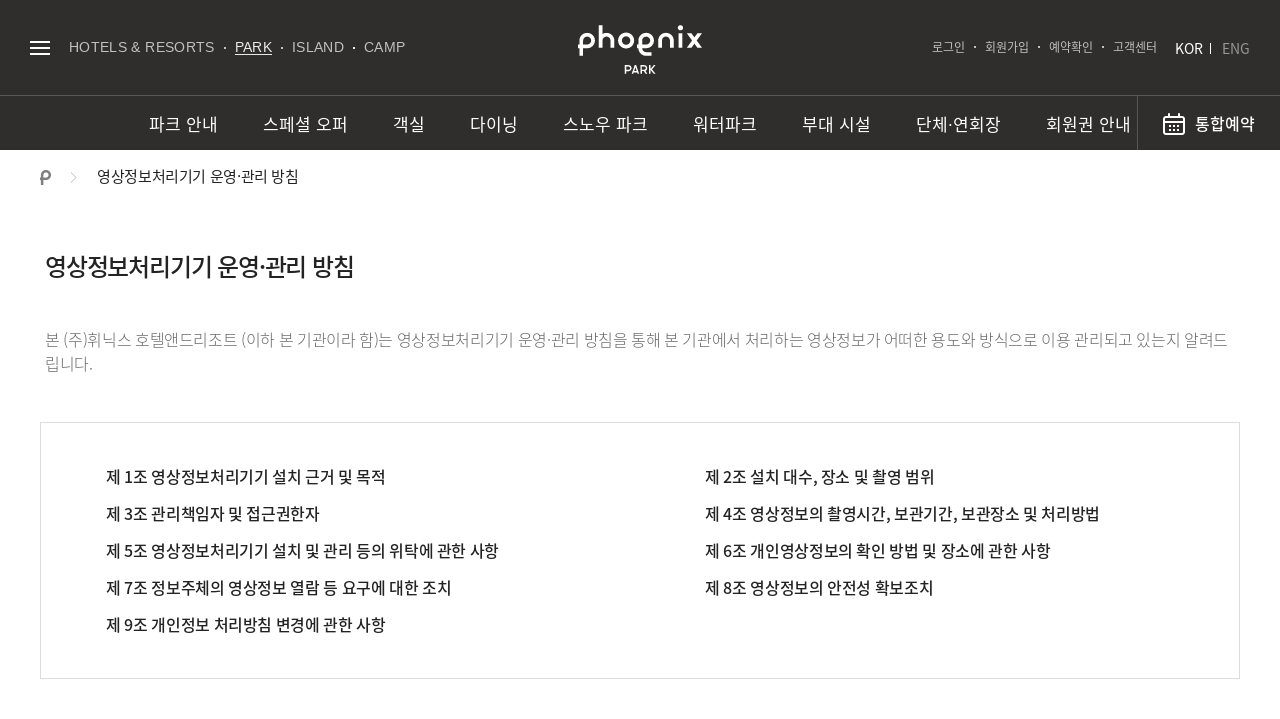

--- FILE ---
content_type: text/html;charset=UTF-8
request_url: https://www.phoenixhnr.co.kr/static/pyeongchang/license/img-info
body_size: 92882
content:
<!DOCTYPE html>
<html lang="ko">
<head>

    <!-- 2024-08-30 Google Tag Manager -->
    <script>
    ( function(w,d,s,l,i){w[l]=w[l]||[];w[l].push({'gtm.start':
        new Date().getTime(),event:'gtm.js'});var f=d.getElementsByTagName(s)[0],
        j=d.createElement(s),dl=l!='dataLayer'?'&l='+l:'';j.async=true;j.src=
        'https://www.googletagmanager.com/gtm.js?id='+i+dl;f.parentNode.insertBefore(j,f);
    })
    (window,document,'script','dataLayer','GTM-M2F78H3');
    </script>
    <!-- 2024-08-30 End Google Tag Manager -->

    <meta charset="UTF-8">
    <meta http-equiv="X-UA-Compatible" content="IE=Edge">
    <meta name="viewport" content="width=1280">
    <meta name="format-detection" content="telephone=no">

    <title>
        영상정보처리기기 운영&middot;관리 방침 |
    
            휘닉스 파크
        </title>
    <meta name="title" content="휘닉스 파크" />
        <meta property="og:title" content="휘닉스 파크" />

        <meta name="description" content="강원도 평창과 제주 섭지코지에 위치한 휘닉스 호텔앤드리조트는 자연이 선물하는 사계절 다른 매력을 경험할 수 있는 국내 대표 올인클루시브 호텔&리조트입니다." />
        <meta name="keywords" content="휘닉스, 휘닉스 파크, 휘닉스 아일랜드, 휘팍, 평창리조트, 평창호텔, 스키장, 스키리조트, 블루캐니언, 워터파크, 휘닉스CC, 태기산CC, 평창 골프장, 휘닉스 회원권, 섭지코지리조트, 제주수영장리조트, 봉평숙소" />

        <meta property="og:type" content="website" />
        <meta property="og:url" content="https://phoenixhnr.co.kr" />
        <meta property="og:image" content="/images/ko/com/phoenixhnr_logo.png" />
        <meta property="og:description" content="강원도 평창과 제주 섭지코지에 위치한 휘닉스 호텔앤드리조트는 자연이 선물하는 사계절 다른 매력을 경험할 수 있는 국내 대표 올인클루시브 호텔&리조트입니다." />

        <meta name="robots" content="index, follow">

        <meta name="naver-site-verification" content="f52f76f8f62d2a07a1c00b48fa3523be0941b3de" />
    <link rel="shortcut icon" href="/system/images/favicon02.ico">
        <link rel="apple-touch-icon" href="/system/images/favicon02.ico" />
    <!-- style -->
<link rel="stylesheet" href="/css/ko/common.min.css">
<link rel="stylesheet" href="/css/ko/contents.min.css">

<!-- js -->
<script src="/js/libs/jquery-3.3.1.min.js"></script>
<script src="/js/libs/jquery-ui/jquery-ui.min.js"></script>
<script src="/js/libs/jquery.form.min.js"></script>
<script src="/js/libs/jquery.datepicker.extension.range.modified.js"></script>
<script src="/js/libs/jquery.bxslider.min.js"></script>
<script src="/js/libs/swiper.min.js"></script>
<script src="/js/pwUtil.js"></script>
<script src="/js/ko/ui-common.js"></script>
<link rel="stylesheet" href="https://unpkg.com/nprogress@0.2.0/nprogress.css">
<link rel="stylesheet" href="/system/css/system.css">

<script type="text/javascript" src="https://unpkg.com/nprogress@0.2.0/nprogress.js"></script>
<script type="text/javascript" src="/system/js/libs/es6-promise.min.js"></script>
<script type="text/javascript" src="/system/js/libs/lodash.min.js"></script>
<script type="text/javascript" src="/system/js/libs/moment.min.js"></script>
<script type="text/javascript" src="/system/js/libs/moment.locale.ko.js"></script>
<script type="text/javascript" src="/system/js/libs/axios.min.js"></script>
<script type="text/javascript" src="/system/js/libs/vue.min.js"></script>

<script type="text/javascript" src="/system/js/system.js"></script>
<script type="text/javascript" src="/system/js/system.utils.js"></script>
<script type="text/javascript" src="/system/js/system.axios.js"></script>
<script type="text/javascript" src="/system/js/system.eventBus.js"></script>
<script type="text/javascript" src="/system/js/system.filters.js"></script>

<script type="text/javascript" src="/system/js/components/common/datepicker.component.js"></script>
<script type="text/javascript" src="/system/js/components/common/full-datepicker.component.js"></script>
<script type="text/javascript" src="/system/js/components/common/spinner.component.js"></script>
<script type="text/javascript" src="/system/js/components/common/pagination.component.js"></script>
<script type="text/javascript" src="/system/js/components/common/board.component.js?v=250804"></script>

<script type="text/javascript" src="/system/js/custom.js"></script>
<script type="text/javascript" src="/system/js/libs/history.min.js"></script>

<script type="text/javascript" src="/payment/js/easypay_payment.js"></script>
<script type="text/javascript" src="https://pg.easypay.co.kr/webpay/EasypayCard_Web.js"></script>

<script type="text/javascript">
    /* (DEVELOP ONLY) Enable Vue devtools */
    Vue.prototype._ssrNode = function() {
        return null;
    };
    Vue.config.debug = true;
    Vue.config.devtools = true;

    /* NProgress Config */
    NProgress.configure({
        showSpinner: false
    });
</script>

<script>
    (function (i, s, o, g, r, a, m) {
        i['GoogleAnalyticsObject'] = r; i[r] = i[r] || function () {
            (i[r].q = i[r].q || []).push(arguments)
        }, i[r].l = 1 * new Date(); a = s.createElement(o),
            m = s.getElementsByTagName(o)[0]; a.async = 1; a.src = g; m.parentNode.insertBefore(a, m)
    })(window, document, 'script', 'https://www.google-analytics.com/analytics.js', 'ga');

    ga('create', 'UA-87590871-1', 'auto');
    ga('send', 'pageview');
</script>

<!--  2024-11-14 GA4 데이터 수집 Google tag (gtag.js) -->
<script async src="https://www.googletagmanager.com/gtag/js?id=G-S89BSLQBYX"></script>
<script>
    window.dataLayer = window.dataLayer || [];   function gtag(){dataLayer.push(arguments);}   gtag('js', new Date());   gtag('config', 'G-S89BSLQBYX');
</script>
	


    </head>
<body>
    <!-- 2024-08-30 Google Tag Manager (noscript) -->
    <noscript>
        <iframe src=https://www.googletagmanager.com/ns.html?id=GTM-M2F78H3 height="0" width="0" style="display:none;visibility:hidden"> </iframe>
    </noscript>
    <!-- 2024-08-30 End Google Tag Manager (noscript) -->

    <a href="#content-main" class="skip-navi">본문 바로가기</a>

    <script type="text/x-template" id="globalMessageboxAlertTemplate">
            <article id="commonAlert" class="common-pop default-pop is-layer" style="display:none;">
                <!-- 팝업 body // -->
                <div class="common-pop-body pop-class-name common-message-box-pop-body">
                    <header class="common-pop-title">
                        <h1 class="title">알림</h1>
                        <a id="commonAlertClose" href="javascript:;" class="common-message-box-close">취소</a>
                    </header>
                    <div id="alertMessageContent" class="common-pop-content common-message-box-pop-content">
                    </div>
                    <div class="common-pop-btn-area">
                        <button id="commonAlertOk" type="button" class="btn-action primary">확인</button>
                    </div>
                </div>
                <!-- // 팝업 body -->
            </article>
        </script>

        <script type="text/x-template" id="globalMessageboxConfirmTemplate">
            <article id="commonConfirm" class="common-pop default-pop is-layer" style="display:none;">
                <!-- 팝업 body // -->
                <div class="common-pop-body pop-class-name common-message-box-pop-body">
                    <header class="common-pop-title">
                        <h1 class="title">알림</h1>
                        <a id="commonConfirmClose" href="javascript:;" class="common-message-box-close">닫기</a>
                    </header>
                    <div id="confirmMessageContent" class="common-pop-content common-message-box-pop-content">
                    </div>
                    <div class="common-pop-btn-area">
                        <button id="commonConfirmCancel" type="button" class="btn-action">취소</button>
                        <button id="commonConfirmOk" type="button" class="btn-action primary">확인</button>
                    </div>
                </div>
                <!-- // 팝업 body -->
            </article>
        </script>
    <!-- header -->
        <!--//header end -->

    <!-- 헤더 배너가 있으면 show-banner -->
    <div class="wrapper">
        <!-- header // -->
        <header class="common-header">
            <h1 class="site-logo is-pyeongchang">
                <a href="/page/main/pyeongchang">PHOENIX PARK</a>
                    </h1>

            <div class="nav-main is-pyeongchang">
                <ul class="main">
                    <li>
                    <a href="/static/pyeongchang/guide/intro" class="mm">파크 안내</a>
                    <div class="sub">
                        <ul class="sub-list">
                                    <li>
                                        <a href="/static/pyeongchang/guide/intro" class="sm">운영 안내</a>
                                        <ul class="sub-list2">
                                                <li>
                                                            <a href="/static/pyeongchang/guide/intro" class="sm2">파크 소개</a>
                                                                </li>
                                                    <li>
                                                            <a href="/static/pyeongchang/guide/operation/map" class="sm2">단지 안내</a>
                                                                </li>
                                                    <li>
                                                            <a href="/page/pyeongchang/guide/operation/sketch" class="sm2">현장 스케치</a>
                                                                <ul class="sub-list3">
                                                                        <li>
                                                                                    <a href="/page/pyeongchang/guide/operation/sketch" class="sm3">포토 스케치</a>
                                                                                </li>
                                                                            <li>
                                                                                    <a href="/page/pyeongchang/guide/operation/sketchMovie" class="sm3">무비 스케치</a>
                                                                                </li>
                                                                            </ul>
                                                                </li>
                                                    <li>
                                                            <a href="/static/pyeongchang/story/giftcard" class="sm2">휘닉스 상품권</a>
                                                                </li>
                                                    </ul>
                                        </li>
                                </ul>
                            <ul class="sub-list">
                                    <li>
                                        <a href="/page/board/magazine" class="sm">파크 매거진</a>
                                        </li>
                                </ul>
                            <ul class="sub-list">
                                    <li>
                                        <a href="/static/pyeongchang/guide/traffic/map" class="sm">교통 안내</a>
                                        <ul class="sub-list2">
                                                <li>
                                                            <a href="/static/pyeongchang/guide/traffic/map" class="sm2">위치</a>
                                                                </li>
                                                    <li>
                                                            <a href="/static/pyeongchang/guide/traffic/ski-bus" class="sm2">동계 셔틀 버스</a>
                                                                </li>
                                                    </ul>
                                        </li>
                                </ul>
                            <ul class="sub-list">
                                    <li>
                                        <a href="/static/pyeongchang/guide/weather/weather1" class="sm">날씨 안내</a>
                                        <ul class="sub-list2">
                                                <li>
                                                            <a href="/static/pyeongchang/guide/weather/weather1" class="sm2">휘닉스 파크 날씨</a>
                                                                </li>
                                                    <li>
                                                            <a href="/static/pyeongchang/guide/weather/weather2" class="sm2">고속도로 날씨</a>
                                                                </li>
                                                    <li>
                                                            <a href="/static/pyeongchang/guide/weather/weather3" class="sm2">월간예보</a>
                                                                </li>
                                                    <li>
                                                            <a href="/static/pyeongchang/guide/weather/weather4" class="sm2">기상특보</a>
                                                                </li>
                                                    </ul>
                                        </li>
                                </ul>
                            <ul class="sub-list">
                                    <li>
                                        <a href="/static/pyeongchang/experience/nearby/spring-nearby" class="sm">지역 축제·행사</a>
                                        <ul class="sub-list2">
                                                <li>
                                                            <a href="/static/pyeongchang/experience/nearby/spring-nearby" class="sm2">봄</a>
                                                                </li>
                                                    <li>
                                                            <a href="/static/pyeongchang/experience/nearby/summer-nearby" class="sm2">여름</a>
                                                                </li>
                                                    <li>
                                                            <a href="/static/pyeongchang/experience/nearby/autumn-nearby" class="sm2">가을</a>
                                                                </li>
                                                    <li>
                                                            <a href="/static/pyeongchang/experience/nearby/winter-nearby" class="sm2">겨울</a>
                                                                </li>
                                                    </ul>
                                        </li>
                                </ul>
                            </div>
                </li>
            <li>
                    <a href="/page/pyeongchang/board/package?q%5BhmpgDivCd%5D=PP&q%5BbldgCd%5D=CON" class="mm">스페셜 오퍼</a>
                    <div class="sub">
                        <ul class="sub-list">
                                    <li>
                                        <a href="/page/pyeongchang/board/package?q%5BhmpgDivCd%5D=PP&q%5BbldgCd%5D=CON" class="sm">객실 패키지</a>
                                        </li>
                                </ul>
                            <ul class="sub-list">
                                    <li>
                                        <a href="/page/pyeongchang/board/event" class="sm">이벤트</a>
                                        </li>
                                </ul>
                            </div>
                </li>
            <li>
                    <a href="/static/pyeongchang/room/blue/sky-standard" class="mm">객실</a>
                    <div class="sub">
                        <ul class="sub-list">
                                    <li>
                                        <a href="/static/pyeongchang/room/guide" class="sm">객실 안내</a>
                                        <ul class="sub-list2">
                                                <li>
                                                            <a href="https://phoenixhnr.co.kr/static/pyeongchang/room/guide" class="sm2">객실 이용 안내</a>
                                                                </li>
                                                    <li>
                                                            <a href="/static/pyeongchang/guide/price/room" class="sm2">운영 기간/요금 안내</a>
                                                                </li>
                                                    </ul>
                                        </li>
                                </ul>
                            <ul class="sub-list">
                                    <li>
                                        <a href="/static/pyeongchang/room/blue/sky-standard" class="sm">리조트(스카이)</a>
                                        <ul class="sub-list2">
                                                <li>
                                                            <a href="/static/pyeongchang/room/blue/sky-standard" class="sm4">블루동</a>
                                                                <ul class="sub-list3">
                                                                        <li>
                                                                                    <a href="/static/pyeongchang/room/blue/sky-standard" class="sm3">스카이 스탠다드</a>
                                                                                </li>
                                                                            <li>
                                                                                    <a href="/static/pyeongchang/room/blue/sky-suite" class="sm3">스카이 스위트</a>
                                                                                </li>
                                                                            <li>
                                                                                    <a href="/static/pyeongchang/room/blue/sky-royal" class="sm3">스카이 로얄</a>
                                                                                </li>
                                                                            <li>
                                                                                    <a href="/static/pyeongchang/room/blue/sky-rysuite" class="sm3">스카이 로얄 스위트</a>
                                                                                </li>
                                                                            </ul>
                                                                </li>
                                                    <li>
                                                            <a href="/static/pyeongchang/room/sky-standard-family" class="sm4">그린동</a>
                                                                <ul class="sub-list3">
                                                                        <li>
                                                                                    <a href="/static/pyeongchang/room/sky-standard-family" class="sm3">스카이 스탠다드 패밀리</a>
                                                                                </li>
                                                                            <li>
                                                                                    <a href="/static/pyeongchang/room/sky-suite-family" class="sm3">스카이 스위트 패밀리</a>
                                                                                </li>
                                                                            <li>
                                                                                    <a href="/static/pyeongchang/room/sky-suite-bunker" class="sm3">스카이 스위트 벙커</a>
                                                                                </li>
                                                                            </ul>
                                                                </li>
                                                    </ul>
                                        </li>
                                </ul>
                            <ul class="sub-list">
                                    <li>
                                        <a href="/static/pyeongchang/room/green/standard" class="sm">리조트</a>
                                        <ul class="sub-list2">
                                                <li>
                                                            <a href="/static/pyeongchang/room/green/standard" class="sm4">그린동</a>
                                                                <ul class="sub-list3">
                                                                        <li>
                                                                                    <a href="/static/pyeongchang/room/green/standard" class="sm3">스탠다드</a>
                                                                                </li>
                                                                            <li>
                                                                                    <a href="/static/pyeongchang/room/green/suite" class="sm3">스위트</a>
                                                                                </li>
                                                                            </ul>
                                                                </li>
                                                    <li>
                                                            <a href="/static/pyeongchang/room/orange/standard" class="sm4">오렌지동</a>
                                                                <ul class="sub-list3">
                                                                        <li>
                                                                                    <a href="/static/pyeongchang/room/orange/standard" class="sm3">스탠다드</a>
                                                                                </li>
                                                                            <li>
                                                                                    <a href="/static/pyeongchang/room/orange/suite" class="sm3">스위트</a>
                                                                                </li>
                                                                            </ul>
                                                                </li>
                                                    <li>
                                                            <a href="/static/pyeongchang/room/villa/royal" class="sm4">빌라동</a>
                                                                <ul class="sub-list3">
                                                                        <li>
                                                                                    <a href="/static/pyeongchang/room/villa/royal" class="sm3">로얄</a>
                                                                                </li>
                                                                            <li>
                                                                                    <a href="/static/pyeongchang/room/villa/rysuite" class="sm3">로얄 스위트</a>
                                                                                </li>
                                                                            </ul>
                                                                </li>
                                                    </ul>
                                        </li>
                                </ul>
                            <ul class="sub-list">
                                    <li>
                                        <a href="/static/pyeongchang/room/detail-hotel1" class="sm">호텔</a>
                                        <ul class="sub-list2">
                                                <li>
                                                            <a href="/static/pyeongchang/room/detail-hotel1" class="sm4">수페리어</a>
                                                                <ul class="sub-list3">
                                                                        <li>
                                                                                    <a href="/static/pyeongchang/room/detail-hotel1" class="sm3">수페리어</a>
                                                                                </li>
                                                                            <li>
                                                                                    <a href="/static/pyeongchang/room/detail-hotel2" class="sm3">수페리어 발코니</a>
                                                                                </li>
                                                                            </ul>
                                                                </li>
                                                    <li>
                                                            <a href="/static/pyeongchang/room/detail-hotel5" class="sm4">코리안</a>
                                                                </li>
                                                    <li>
                                                            <a href="/static/pyeongchang/room/detail-hotel3" class="sm4">스위트</a>
                                                                <ul class="sub-list3">
                                                                        <li>
                                                                                    <a href="/static/pyeongchang/room/detail-hotel3" class="sm3">스위트</a>
                                                                                </li>
                                                                            <li>
                                                                                    <a href="/static/pyeongchang/room/detail-hotel4" class="sm3">클럽 스위트</a>
                                                                                </li>
                                                                            <li>
                                                                                    <a href="/static/pyeongchang/room/detail-hotel6" class="sm3">파티 스위트</a>
                                                                                </li>
                                                                            <li>
                                                                                    <a href="/static/pyeongchang/room/detail-hotel7" class="sm3">프레지덴셜 스위트</a>
                                                                                </li>
                                                                            </ul>
                                                                </li>
                                                    </ul>
                                        </li>
                                </ul>
                            <ul class="sub-list">
                                    <li>
                                        <a href="/static/pyeongchang/room/detail-youth1" class="sm">유스호스텔</a>
                                        <ul class="sub-list2">
                                                <li>
                                                            <a href="/static/pyeongchang/room/detail-youth1" class="sm2">유스 10인실 침대</a>
                                                                </li>
                                                    <li>
                                                            <a href="/static/pyeongchang/room/detail-youth2" class="sm2">유스 10인실 온돌</a>
                                                                </li>
                                                    <li>
                                                            <a href="/static/pyeongchang/room/detail-youth3" class="sm2">유스 16인실</a>
                                                                </li>
                                                    </ul>
                                        </li>
                                </ul>
                            <ul class="sub-list">
                                    <li>
                                        <a href="/static/pyeongchang/room/kakao-skystandard" class="sm">스페셜 객실</a>
                                        <ul class="sub-list2">
                                                <li>
                                                            <a href="/static/pyeongchang/room/kakao-skystandard" class="sm2">카카오프렌즈 객실</a>
                                                                </li>
                                                    <li>
                                                            <a href="/static/pyeongchang/room/pet-room" class="sm2">반려동물 동반 객실</a>
                                                                </li>
                                                    <li>
                                                            <a href="/static/pyeongchang/room/baby-room" class="sm2">베이비 객실</a>
                                                                </li>
                                                    </ul>
                                        </li>
                                </ul>
                            </div>
                </li>
            <li>
                    <a href="/static/pyeongchang/eating/menu-guide" class="mm">다이닝</a>
                    <div class="sub">
                        <ul class="sub-list">
                                    <li>
                                        <a href="/static/pyeongchang/eating/detail-ondo" class="sm">호텔</a>
                                        <ul class="sub-list2">
                                                <li>
                                                            <a href="/static/pyeongchang/eating/detail-ondo" class="sm2">온도</a>
                                                                </li>
                                                    </ul>
                                        </li>
                                </ul>
                            <ul class="sub-list">
                                    <li>
                                        <a href="/static/pyeongchang/eating/detail-lieto" class="sm">리조트</a>
                                        <ul class="sub-list2">
                                                <li>
                                                            <a href="/static/pyeongchang/eating/detail-lieto" class="sm2">리에토</a>
                                                                </li>
                                                    </ul>
                                        </li>
                                </ul>
                            <ul class="sub-list">
                                    <li>
                                        <a href="/static/pyeongchang/eating/detail-montblanccafe" class="sm">스노우 파크</a>
                                        <ul class="sub-list2">
                                                <li>
                                                            <a href="/static/pyeongchang/eating/detail-montblanccafe" class="sm2">몽블랑 카페</a>
                                                                </li>
                                                    <li>
                                                            <a href="/static/pyeongchang/eating/detail-skihouselounge" class="sm2">스키하우스</a>
                                                                <ul class="sub-list3">
                                                                        <li>
                                                                                    <a href="/static/pyeongchang/eating/detail-skihouselounge" class="sm3">스키하우스 라운지</a>
                                                                                </li>
                                                                            <li>
                                                                                    <a href="/static/pyeongchang/eating/skihouse-cafe" class="sm3">펭귄 카페</a>
                                                                                </li>
                                                                            <li>
                                                                                    <a href="/static/pyeongchang/eating/detail-ski-lotteria" class="sm3">롯데리아</a>
                                                                                </li>
                                                                            <li>
                                                                                    <a href="/static/pyeongchang/eating/detail-beanskingtoast" class="sm3">빈스킹 토스트</a>
                                                                                </li>
                                                                            </ul>
                                                                </li>
                                                    <li>
                                                            <a href="/static/pyeongchang/eating/detail-romancehill" class="sm2">로맨스 힐</a>
                                                                </li>
                                                    <li>
                                                            <a href="/static/pyeongchang/eating/detail-snowvillage" class="sm2">스노우 빌리지 라운지</a>
                                                                </li>
                                                    </ul>
                                        </li>
                                </ul>
                            <ul class="sub-list">
                                    <li>
                                        <a href="/static/pyeongchang/eating/detail-waterfoodcourt" class="sm">블루캐니언</a>
                                        <ul class="sub-list2">
                                                <li>
                                                            <a href="/static/pyeongchang/eating/detail-waterfoodcourt" class="sm2">푸드 코트</a>
                                                                </li>
                                                    <li>
                                                            <a href="/static/pyeongchang/eating/streetchurros" class="sm2">스트릿 츄러스</a>
                                                                </li>
                                                    </ul>
                                        </li>
                                </ul>
                            <ul class="sub-list">
                                    <li>
                                        <a href="/static/pyeongchang/eating/detail-ondam" class="sm">센터 플라자</a>
                                        <ul class="sub-list2">
                                                <li>
                                                            <a href="/static/pyeongchang/eating/detail-ondam" class="sm2">온담</a>
                                                                </li>
                                                    <li>
                                                            <a href="/static/pyeongchang/eating/detail-chinese" class="sm2">청림</a>
                                                                </li>
                                                    <li>
                                                            <a href="/static/pyeongchang/eating/detail-meat" class="sm2">푸줏간</a>
                                                                </li>
                                                    <li>
                                                            <a href="/static/pyeongchang/eating/detail-baskinrobbins" class="sm2">배스킨라빈스31</a>
                                                                </li>
                                                    <li>
                                                            <a href="/static/pyeongchang/eating/detail-lotteria" class="sm2">롯데리아</a>
                                                                </li>
                                                    </ul>
                                        </li>
                                </ul>
                            </div>
                </li>
            <li>
                    <a href="/static/pyeongchang/snowpark/index" class="mm">스노우 파크</a>
                    <div class="sub">
                        <ul class="sub-list">
                                    <li>
                                        <a href="/static/pyeongchang/snowpark/index" class="sm">이용 안내</a>
                                        <ul class="sub-list2">
                                                <li>
                                                            <a href="/static/pyeongchang/snowpark/index" class="sm2">이벤트</a>
                                                                </li>
                                                    <li>
                                                            <a href="/static/pyeongchang/snowpark/slope-lift" class="sm2">슬로프/리프트</a>
                                                                </li>
                                                    <li>
                                                            <a href="/static/pyeongchang/golf/golf-package" class="sm2">스키장 운영 일정</a>
                                                                </li>
                                                    <li>
                                                            <a href="/static/pyeongchang/snowpark/ski-guide" class="sm2">안전 캠페인</a>
                                                                </li>
                                                    <li>
                                                            <a href="/static/pyeongchang/guide/price/snowpark" class="sm2">이용 요금/할인 안내</a>
                                                                </li>
                                                    </ul>
                                        </li>
                                </ul>
                            <ul class="sub-list">
                                    <li>
                                        <a href="/page/pyeongchang/board/event/160000045328" class="sm">시즌 패스</a>
                                        <ul class="sub-list2">
                                                <li>
                                                            <a href="/page/pyeongchang/board/event/160000045328" class="sm2">시즌 패스</a>
                                                                </li>
                                                    <li>
                                                            <a href="/page/pyeongchang/board/event/120000045528" class="sm2">시즌 락카</a>
                                                                </li>
                                                    <li>
                                                            <a href="/static/pyeongchang/snowpark/seasonpass/seasonpass-guide" class="sm2">이용 방법</a>
                                                                </li>
                                                    <li>
                                                            <a href="/static/pyeongchang/snowpark/seasonpass/seasonpass-regist-guide" class="sm2">정보 등록</a>
                                                                </li>
                                                    </ul>
                                        </li>
                                </ul>
                            <ul class="sub-list">
                                    <li>
                                        <a href="/static/pyeongchang/snowpark/sled-info" class="sm">액티비티</a>
                                        <ul class="sub-list2">
                                                <li>
                                                            <a href="/static/pyeongchang/snowpark/sled-info" class="sm2">스노우 빌리지</a>
                                                                </li>
                                                    <li>
                                                            <a href="/static/pyeongchang/experience/leisure/gondolra" class="sm2">곤돌라</a>
                                                                </li>
                                                    </ul>
                                        </li>
                                </ul>
                            <ul class="sub-list">
                                    <li>
                                        <a href="/static/pyeongchang/snowpark/school/kids-starter" class="sm">스노우 스쿨</a>
                                        <ul class="sub-list2">
                                                <li>
                                                            <a href="/static/pyeongchang/snowpark/school/kids-starter" class="sm2">프리미엄 키즈 스타터</a>
                                                                </li>
                                                    <li>
                                                            <a href="/static/pyeongchang/snowpark/school/school-info" class="sm2">프리미엄 키즈/유스</a>
                                                                </li>
                                                    <li>
                                                            <a href="/static/pyeongchang/snowpark/school/program" class="sm2">개인/가족 강습</a>
                                                                </li>
                                                    <li>
                                                            <a href="/static/pyeongchang/snowpark/schooletc/programetc" class="sm2">기타 강습</a>
                                                                </li>
                                                    </ul>
                                        </li>
                                </ul>
                            <ul class="sub-list">
                                    <li>
                                        <a href="/static/pyeongchang/snowpark/mastersclub" class="sm">마스터즈 클럽</a>
                                        </li>
                                </ul>
                            <ul class="sub-list">
                                    <li>
                                        <a href="/static/pyeongchang/snowpark/facilities/season/ticket" class="sm">편의 시설</a>
                                        <ul class="sub-list2">
                                                <li>
                                                            <a href="/static/pyeongchang/snowpark/facilities/season/ticket" class="sm2">통합 매표소</a>
                                                                </li>
                                                    <li>
                                                            <a href="/static/pyeongchang/snowpark/facilities/season/desk" class="sm2">시즌 패스</a>
                                                                </li>
                                                    <li>
                                                            <a href="/static/pyeongchang/snowpark/facilities/season/locker" class="sm2">보관 락카</a>
                                                                </li>
                                                    <li>
                                                            <a href="/static/pyeongchang/snowpark/facilities/season/rental" class="sm2">대여/편의</a>
                                                                </li>
                                                    <li>
                                                            <a href="/static/pyeongchang/snowpark/facilities/season/repair" class="sm2">스키 수리실</a>
                                                                </li>
                                                    </ul>
                                        </li>
                                </ul>
                            </div>
                </li>
            <li>
                    <a href="/static/pyeongchang/waterpark/intro" class="mm">워터파크</a>
                    <div class="sub">
                        <ul class="sub-list">
                                    <li>
                                        <a href="/static/pyeongchang/waterpark/intro" class="sm">운영 및 이용안내</a>
                                        <ul class="sub-list2">
                                                <li>
                                                            <a href="/static/pyeongchang/waterpark/intro" class="sm2">실시간 운영현황</a>
                                                                </li>
                                                    <li>
                                                            <a href="/static/pyeongchang/waterpark/guide" class="sm2">운영시간 및 할인안내</a>
                                                                </li>
                                                    <li>
                                                            <a href="/static/pyeongchang/waterpark/guide-license" class="sm2">워터파크 이용약관</a>
                                                                </li>
                                                    </ul>
                                        </li>
                                </ul>
                            <ul class="sub-list">
                                    <li>
                                        <a href="/static/pyeongchang/waterpark/zone/inside" class="sm">주요시설</a>
                                        <ul class="sub-list2">
                                                <li>
                                                            <a href="/static/pyeongchang/waterpark/zone/inside" class="sm2">실내존</a>
                                                                </li>
                                                    <li>
                                                            <a href="/static/pyeongchang/waterpark/zone/outside" class="sm2">실외존</a>
                                                                </li>
                                                    </ul>
                                        </li>
                                </ul>
                            <ul class="sub-list">
                                    <li>
                                        <a href="/static/pyeongchang/waterpark/facilities/inside" class="sm">부대시설</a>
                                        <ul class="sub-list2">
                                                <li>
                                                            <a href="/static/pyeongchang/waterpark/facilities/inside" class="sm2">실내존</a>
                                                                </li>
                                                    <li>
                                                            <a href="/static/pyeongchang/waterpark/facilities/outside" class="sm2">실외존</a>
                                                                </li>
                                                    </ul>
                                        </li>
                                </ul>
                            </div>
                </li>
            <li>
                    <a href="/static/pyeongchang/experience/facilities/sauna" class="mm">부대 시설</a>
                    <div class="sub">
                        <ul class="sub-list">
                                    <li>
                                        <a href="/static/pyeongchang/experience/facilities/sauna" class="sm">사우나</a>
                                        </li>
                                </ul>
                            <ul class="sub-list">
                                    <li>
                                        <a href="/static/pyeongchang/facilities/business-center" class="sm">비즈니스 센터</a>
                                        </li>
                                </ul>
                            <ul class="sub-list">
                                    <li>
                                        <a href="/static/pyeongchang/experience/leisure/kidlounge" class="sm">액티비티</a>
                                        <ul class="sub-list2">
                                                <li>
                                                            <a href="/static/pyeongchang/experience/leisure/kidlounge" class="sm2">키즈 플레이 라운지</a>
                                                                </li>
                                                    <li>
                                                            <a href="/static/pyeongchang/facilities/archery-center" class="sm2">실내 양궁장</a>
                                                                </li>
                                                    <li>
                                                            <a href="/static/pyeongchang/experience/facilities/game-land" class="sm2">게임 랜드</a>
                                                                </li>
                                                    <li>
                                                            <a href="/static/pyeongchang/experience/facilities/bowling-center" class="sm2">볼링 센터</a>
                                                                </li>
                                                    <li>
                                                            <a href="/static/pyeongchang/experience/facilities/noraebang" class="sm2">노래방</a>
                                                                </li>
                                                    </ul>
                                        </li>
                                </ul>
                            <ul class="sub-list">
                                    <li>
                                        <a href="/static/pyeongchang/facilities/pet-lounge" class="sm">반려동물 시설</a>
                                        <ul class="sub-list2">
                                                <li>
                                                            <a href="/static/pyeongchang/facilities/pet-lounge" class="sm2">쉬어가개</a>
                                                                </li>
                                                    <li>
                                                            <a href="/static/pyeongchang/experience/facilities/self-pet-bath" class="sm2">뽀송하개</a>
                                                                </li>
                                                    </ul>
                                        </li>
                                </ul>
                            <ul class="sub-list">
                                    <li>
                                        <a href="/static/pyeongchang/experience/facilities/coin-laundry" class="sm">편의 시설</a>
                                        <ul class="sub-list2">
                                                <li>
                                                            <a href="/static/pyeongchang/experience/facilities/coin-laundry" class="sm2">코인 세탁실</a>
                                                                </li>
                                                    <li>
                                                            <a href="/static/pyeongchang/experience/facilities/pharmacy" class="sm2">약국</a>
                                                                </li>
                                                    <li>
                                                            <a href="/static/pyeongchang/facilities/medical" class="sm2">의무실</a>
                                                                </li>
                                                    <li>
                                                            <a href="/static/pyeongchang/experience/shop/shop1" class="sm2">센터 플라자 CU</a>
                                                                </li>
                                                    <li>
                                                            <a href="/static/pyeongchang/experience/shop/shop3" class="sm2">스키하우스 CU</a>
                                                                </li>
                                                    </ul>
                                        </li>
                                </ul>
                            <ul class="sub-list">
                                    <li>
                                        <a href="/static/pyeongchang/experience/shop/the-shop" class="sm">쇼핑 시설</a>
                                        <ul class="sub-list2">
                                                <li>
                                                            <a href="/static/pyeongchang/experience/shop/the-shop" class="sm2">더 샵</a>
                                                                </li>
                                                    <li>
                                                            <a href="/static/pyeongchang/snowpark/facilities/shop/burton-korea" class="sm2">버튼 코리아</a>
                                                                </li>
                                                    <li>
                                                            <a href="/static/pyeongchang/snowpark/facilities/shop/mdv-rental" class="sm2">MDV 프리미엄 렌탈 샵</a>
                                                                </li>
                                                    <li>
                                                            <a href="/static/pyeongchang/snowpark/facilities/shop/ssl-rental" class="sm2">스키 학교 라운지 렌탈 샵</a>
                                                                </li>
                                                    <li>
                                                            <a href="/static/pyeongchang/experience/shop/waterpark-shop" class="sm2">수영 용품샵</a>
                                                                </li>
                                                    </ul>
                                        </li>
                                </ul>
                            </div>
                </li>
            <li>
                    <a href="/static/pyeongchang/party/banquet" class="mm">단체∙연회장</a>
                    <div class="sub">
                        <ul class="sub-list">
                                    <li>
                                        <a href="/static/pyeongchang/party/banquet" class="sm">연회</a>
                                        </li>
                                </ul>
                            <ul class="sub-list">
                                    <li>
                                        <a href="/static/pyeongchang/party/wedding" class="sm">휘닉스 웨딩</a>
                                        </li>
                                </ul>
                            <ul class="sub-list">
                                    <li>
                                        <a href="/static/pyeongchang/party/facilities/facilities1" class="sm">단체 행사 시설</a>
                                        <ul class="sub-list2">
                                                <li>
                                                            <a href="/static/pyeongchang/party/facilities/facilities1" class="sm2">호텔</a>
                                                                </li>
                                                    <li>
                                                            <a href="/static/pyeongchang/party/facilities/facilities2" class="sm2">유스호스텔</a>
                                                                </li>
                                                    <li>
                                                            <a href="/static/pyeongchang/party/facilities/facilities5" class="sm2">청기단</a>
                                                                </li>
                                                    </ul>
                                        </li>
                                </ul>
                            <ul class="sub-list">
                                    <li>
                                        <a href="/static/pyeongchang/party/contact" class="sm">행사·웨딩 문의안내</a>
                                        </li>
                                </ul>
                            </div>
                </li>
            <li>
                    <a href="/page/sellinfo/index" class="mm">회원권 안내</a>
                    <div class="sub">
                        <ul class="sub-list">
                                    <li>
                                        <a href="/static/sellinfo/members-benefits" class="sm">회원 혜택 안내</a>
                                        <ul class="sub-list2">
                                                <li>
                                                            <a href="/static/sellinfo/members-benefits" class="sm2">회원 전용 혜택</a>
                                                                </li>
                                                    <li>
                                                            <a href="/static/pyeongchang/members/lounge" class="sm2">회원 전용 라운지</a>
                                                                </li>
                                                    </ul>
                                        </li>
                                </ul>
                            <ul class="sub-list">
                                    <li>
                                        <a href="/page/sellinfo/condo1" class="sm">분양 안내</a>
                                        <ul class="sub-list2">
                                                <li>
                                                            <a href="/page/sellinfo/condo1" class="sm2">분양 안내</a>
                                                                <ul class="sub-list3">
                                                                        <li>
                                                                                    <a href="/page/sellinfo/condo1" class="sm3">콘도 - 개인 회원권</a>
                                                                                </li>
                                                                            <li>
                                                                                    <a href="/static/sellinfo/condo2" class="sm3">콘도 - 법인 회원권</a>
                                                                                </li>
                                                                            <li>
                                                                                    <a href="/static/sellinfo/golf4" class="sm3">골프 - 무기명 회원권</a>
                                                                                </li>
                                                                            </ul>
                                                                </li>
                                                    <li>
                                                            <a href="/page/sellinfo/inquiry" class="sm2">온라인 분양 상담</a>
                                                                </li>
                                                    <li>
                                                            <a href="/static/sellinfo/chain-info" class="sm2">직영 및 제휴 체인</a>
                                                                </li>
                                                    </ul>
                                        </li>
                                </ul>
                            <ul class="sub-list">
                                    <li>
                                        <a href="/static/sellinfo/condo3" class="sm">회원 카드 안내</a>
                                        <ul class="sub-list2">
                                                <li>
                                                            <a href="/static/sellinfo/condo3" class="sm2">콘도 - 회원 카드 안내</a>
                                                                </li>
                                                    <li>
                                                            <a href="/static/sellinfo/golf2" class="sm2">골프 - 회원 카드 안내</a>
                                                                </li>
                                                    </ul>
                                        </li>
                                </ul>
                            <ul class="sub-list">
                                    <li>
                                        <a href="/static/sellinfo/condo4" class="sm">명의개서 안내</a>
                                        <ul class="sub-list2">
                                                <li>
                                                            <a href="/static/sellinfo/condo4" class="sm2">콘도 - 명의개서 안내</a>
                                                                </li>
                                                    <li>
                                                            <a href="/static/sellinfo/golf3" class="sm2">골프 - 명의개서 안내</a>
                                                                </li>
                                                    </ul>
                                        </li>
                                </ul>
                            <ul class="sub-list">
                                    <li>
                                        <a href="/page/sellinfo/history" class="sm">회원권 사용 실적</a>
                                        </li>
                                </ul>
                            <ul class="sub-list">
                                    <li>
                                        <a href="/page/sellinfo/annualfee" class="sm">연회비 납부</a>
                                        </li>
                                </ul>
                            <ul class="sub-list">
                                    <li>
                                        <a href="/page/sellinfo/asgnroom/annualfee?feeDivCd=YM" class="sm">연 관리비 납부</a>
                                        <ul class="sub-list2">
                                                </ul>
                                        </li>
                                </ul>
                            </div>
                </li>
            </ul>
                <p class="reservation-link">
                            <a href="/page/reservation/pyeongchang/room">통합예약</a>
                        </p>
                    </div>
            <div class="util-wrap">
                <div class="group-1">
                    <button type="button" class="btn-all-menu"
                            onclick="UI.showLayerPop({ url: '/layout/pyeongchang/sitemap' });">전체메뉴
                    </button>
                    <ul class="nav-family">
                        <li class=""><a href="/">HOTELS &amp;
                            RESORTS</a></li>
                        <li class="selected"><a
                                href="/page/main/pyeongchang">PARK</a></li>
                        <li class=""><a
                                href="/page/main/jeju">ISLAND</a></li>
                        <li>
                        <li class=""><a
                                href="/page/main/playcecamp">CAMP</a>
                        </li>
                    </ul>
                </div>
                <div class="group-2">
                    <ul class="nav-util">
                        <li><a href="/page/login">로그인</a></li>
                                        <li><a href="/page/join">회원가입</a></li>
                                        <li><a href="/page/mypage/reservation">예약확인</a></li>
                                    <li><a href="/page/customer/notice">고객센터</a></li>
                            </ul>
                        <div class="select-lang" style="width:auto;">
                        <ul class="new_lang">
                                    <li class="on"><a href="/page/main/pyeongchang">KOR</a></li>
                                    <li><a href="/en/page/main/pyeongchang">ENG</a></li>
                                </ul>
                            </div>
                </div>
            </div>
        </header>
        <div class="common-header-dim"></div>
    <div id="pwModal" class="pw-modal" style="display: none">
    <div class="pw-modal-content">
        <h1><img src="/images/ko/pw_loding_gray_1.15sec.gif" alt="잠시만 기다려 주십시오."></h1>
        <p>잠시만 기다려 주십시오.</p>
    </div>
</div>
<!-- // header -->

        
<!-- class="section-container section-섹션명 [site-pyeongchang | site-jeju]" // -->
<section class="section-container section-license site-pyeongchang">
	<div class="section-head">
		<h2 class="title">영상정보처리기기 운영&middot;관리 방침</h2>
	</div>
	<!-- content-main : 본문 페이지 영역 // -->
	<div id="content-main" class="content-main">
		<p class="common-page-location">
			<span class="home">HOME</span>
			<span class="gt">&gt;</span>
			<span class="menu">영상정보처리기기 운영&middot;관리 방침</span>
		</p>

		<div class="common-content license-img-info com-license">

			<div class="head-version-select">
				<h3 class="head-sub">영상정보처리기기 운영&middot;관리 방침</h3>
				<!--
				<select class="select" style="width: 230px;">
					<option value="">Ver.4.1 2017-02-17</option>
				</select>
				-->
			</div>

			<div class="top-desc">
				<p class="common-txt">본 (주)휘닉스 호텔앤드리조트 (이하 본 기관이라 함)는 영상정보처리기기 운영&middot;관리 방침을 통해 본 기관에서 처리하는 영상정보가 어떠한 용도와 방식으로 이용 관리되고 있는지 알려드립니다.</p>
			</div>

			<div class="license-filter">
				<ul>
					<li><a href="#term1">제 1조 영상정보처리기기 설치 근거 및 목적</a></li>
					<li><a href="#term2">제 2조 설치 대수, 장소 및 촬영 범위</a></li>
					<li><a href="#term3">제 3조 관리책임자 및 접근권한자</a></li>
					<li><a href="#term4">제 4조 영상정보의 촬영시간, 보관기간, 보관장소 및 처리방법</a></li>
					<li><a href="#term5">제 5조 영상정보처리기기 설치 및 관리 등의 위탁에 관한 사항</a></li>
					<li><a href="#term6">제 6조 개인영상정보의 확인 방법 및 장소에 관한 사항</a></li>
					<li><a href="#term7">제 7조 정보주체의 영상정보 열람 등 요구에 대한 조치</a></li>
					<li><a href="#term8">제 8조 영상정보의 안전성 확보조치</a></li>
					<li><a href="#term9">제 9조 개인정보 처리방침 변경에 관한 사항</a></li>
				</ul>
			</div>

			<div class="license-content">
				<div class="license" id="term1">
					<h4 class="license-tit">제 1조 영상정보처리기기 설치 근거 및 목적</h4>
					<div class="license-txt">본 기관은 개인정보보호법 제25조 제1항에 따라 다음과 같은 목적으로 영상정보처리기기를 설치/운영 합니다.</div>
					<ol class="license-list">
						<li>1) 시설 안전 및 화재 예방</li>
						<li>2) 고객의 안전 및 범죄 예방</li>
						<li>3) 차량도난 및 파손방지 </li>
					</ol>
				</div>
				<div class="license" id="term2">
					<h4 class="license-tit">제 2조 설치 대수, 장소 및 촬영 범위</h4>

					<div class="table-container small bordered">
						<table border="1" class="table">
							<colgroup>
								<col style="width: 25%;">
								<col style="width: 20%;">
								<col style="width: 20%;">
								<col style="width: 35%;">
							</colgroup>
							<thead>
							<tr>
								<th rowspan="2" scope="col">건물명</th>
								<th colspan="2" scope="col">수량(EA)</th>
								<th rowspan="2" scope="col">촬영 범위</th>
							</tr>
							<tr>
								<th scope="col">녹화장비</th>
								<th scope="col">CCTV 카메라</th>
							</tr>
							</thead>
							<tbody>
							<tr>
								<th scope="row">호텔</th>
								<td>2</td>
								<td>28</td>
								<td>호텔 내부/엘리베이터 내부 및 주차장/용수수량</td>
							</tr>
							<tr>
								<th scope="row">콘도</th>
								<td>17</td>
								<td>134</td>
								<td>콘도 내부,엘리베이터 내부 및 주차장</td>
							</tr>
							<tr>
								<th scope="row">스키하우스</th>
								<td>12</td>
								<td>66</td>
								<td>스키하우스 내부,엘리베이터 내부,리프트탑승장,주차장</td>
							</tr>
							<tr>
								<th scope="row">휘닉스빌</th>
								<td>3</td>
								<td>16</td>
								<td>휘닉스빌 내부, 엘리베이터 내부,주차장</td>
							</tr>
							<tr>
								<th scope="row">휘닉스 C.C</th>
								<td>4</td>
								<td>19</td>
								<td>휘닉스 C.C 내부 및 주차장</td>
							</tr>
							<tr>
								<th scope="row">태기산 C.C</th>
								<td>2</td>
								<td>3</td>
								<td>태기산 C.C 내부</td>
							</tr>
							<tr>
								<th scope="row">센터프라자</th>
								<td>2</td>
								<td>6</td>
								<td>센터프라자 내부, 엘리베이터 내부</td>
							</tr>
							<tr>
								<th scope="row">블루캐니언</th>
								<td>5</td>
								<td>58</td>
								<td>블루케니언 내부,엘리베이터 내부, 주차장</td>
							</tr>
							<tr>
								<th scope="row">기타 시설물 감시</th>
								<td>2</td>
								<td>9</td>
								<td>시설물 주변</td>
							</tr>
							<tr>
								<th scope="row">계</th>
								<td>49</td>
								<td>339</td>
								<td></td>
							</tr>
							</tbody>
						</table>
					</div>
				</div>
				<div class="license" id="term3">
					<h4 class="license-tit">제 3조 관리책임자 및 접근권한자</h4>
					<div class="license-txt">기관은 고객의 영상정보를 보호하고 개인영상정보와 관련한 불만을 처리하기 위하여 아래와 같이 개인영상정보보호책임자를 두고 있습니다. </div>
					<div class="table-container small bordered">
						<table border="1" class="table">
							<colgroup>
								<col style="width: 20%;">
								<col style="width: 15%;">
								<col style="width: 15%;">
								<col style="width: 15%;">
								<col style="width: 15%;">
								<col style="width: 20%;">
							</colgroup>
							<thead>
							<tr>
								<th scope="col">건물명</th>
								<th scope="col">소속</th>
								<th scope="col">직책</th>
								<th scope="col">이름</th>
								<th scope="col">직위</th>
								<th scope="col">연락처</th>
							</tr>
							</thead>
							<tbody>
							<tr>
								<td rowspan="2">호텔</td>
								<td rowspan="18">시설팀</td>
								<td>관리책임자</td>
								<td>최일용</td>
								<td>팀장</td>
								<td>033-330-6752</td>
							</tr>
							<tr>
								<td>운영담당자</td>
								<td>이동희</td>
								<td>&nbsp;</td>
								<td>033-330-6725</td>
							</tr>
							<tr>
								<td rowspan="2">콘도</td>
								<td>관리책임자</td>
								<td>최일용</td>
								<td>팀장</td>
								<td>033-330-6752</td>
							</tr>
							<tr>
								<td>운영담당자</td>
								<td>이동희</td>
								<td>&nbsp;</td>
								<td>033-330-6725</td>
							</tr>
							<tr>
								<td rowspan="2">스키하우스</td>
								<td>관리책임자</td>
								<td>최일용</td>
								<td>팀장</td>
								<td>033-330-6752</td>
							</tr>
							<tr>
								<td>운영담당자</td>
								<td>이동희</td>
								<td>&nbsp;</td>
								<td>033-330-6725</td>
							</tr>
							<tr>
								<td rowspan="2">휘닉스빌</td>
								<td>관리책임자</td>
								<td>최일용</td>
								<td>팀장</td>
								<td>033-330-6752</td>
							</tr>
							<tr>
								<td>운영담당자</td>
								<td>이동희</td>
								<td>&nbsp;</td>
								<td>033-330-6725</td>
							</tr>
							<tr>
								<td rowspan="2">휘닉스 C.C</td>
								<td>관리책임자</td>
								<td>최일용</td>
								<td>팀장</td>
								<td>033-330-6752</td>
							</tr>
							<tr>
								<td>운영담당자</td>
								<td>이동희</td>
								<td>&nbsp;</td>
								<td>033-330-6725</td>
							</tr>
							<tr>
								<td rowspan="2">태기산 C.C</td>
								<td>관리책임자</td>
								<td>최일용</td>
								<td>팀장</td>
								<td>033-330-6752</td>
							</tr>
							<tr>
								<td>운영담당자</td>
								<td>이동희</td>
								<td>&nbsp;</td>
								<td>033-330-6725</td>
							</tr>
							<tr>
								<td rowspan="2">센터프라자</td>
								<td>관리책임자</td>
								<td>최일용</td>
								<td>팀장</td>
								<td>033-330-6752</td>
							</tr>
							<tr>
								<td>운영담당자</td>
								<td>이동희</td>
								<td>&nbsp;</td>
								<td>033-330-6725</td>
							</tr>
							<tr>
								<td rowspan="2">블루케니언</td>
								<td>관리책임자</td>
								<td>최일용</td>
								<td>팀장</td>
								<td>033-330-6752</td>
							</tr>
							<tr>
								<td>운영담당자</td>
								<td>이동희</td>
								<td>&nbsp;</td>
								<td>033-330-6725</td>
							</tr>
							<tr>
								<td rowspan="2">기타 시설물 감시</td>
								<td>관리책임자</td>
								<td>최일용</td>
								<td>팀장</td>
								<td>033-330-6752</td>
							</tr>
							<tr>
								<td>운영담당자</td>
								<td>이동희</td>
								<td>&nbsp;</td>
								<td>033-330-6725</td>
							</tr>
							</tbody>
						</table>
					</div>
				</div>
				<div class="license" id="term4">
					<h4 class="license-tit">제 4조 영상정보의 촬영시간, 보관기간, 보관장소 및 처리방법</h4>
					<div class="table-container small bordered">
						<table border="1" class="table">
							<colgroup>
								<col style="width: 25%;">
								<col style="width: 15%;">
								<col style="width: 30%;">
								<col style="width: 30%;">
							</colgroup>
							<thead>
							<tr>
								<th scope="col">건물명</th>
								<th scope="col">촬영 시간</th>
								<th scope="col">보관 기간</th>
								<th scope="col">보관 장소</th>
							</tr>
							</thead>
							<tbody>
							<tr>
								<th scope="row">호텔</th>
								<td rowspan="9">24시간</td>
								<td rowspan="9">모션감지 녹화설정에 따라 장소별로 상이함<br>(약 촬영일로부터 최대 30일 이후 자동삭제)</td>
								<td rowspan="9">건물별 열람실 녹화장비.<br>별도 외부 저장치에 보관하지 않음</td>
							</tr>
							<tr>
								<th scope="row">콘도</th>
							</tr>
							<tr>
								<th scope="row">스키하우스</th>
							</tr>
							<tr>
								<th scope="row">휘닉스빌</th>
							</tr>
							<tr>
								<th scope="row">휘닉스 C.C</th>
							</tr>
							<tr>
								<th scope="row">태기산 C.C</th>
							</tr>
							<tr>
								<th scope="row">센터프라자</th>
							</tr>
							<tr>
								<th scope="row">블루캐니언</th>
							</tr>
							<tr>
								<th scope="row">기타 시설물 감시</th>
							</tr>
							</tbody>
						</table>
					</div>

					<div class="license-txt">
						※ 처리방법<br>개인영상정보의 목적외 이용, 제3자 제공, 파기, 열람 등 요구에 관한 사항을 기록.관리하고, 보관기간 만료 시 복원이 불가능한 방법으로 영구삭제(출력물의 경우 파쇄)합니다.
					</div>
				</div>
				<div class="license" id="term5">
					<h4 class="license-tit">제 5조 영상정보처리기기 설치 및 관리 등의 위탁에 관한 사항</h4>
					<div class="license-txt">회사는 아래와 같이 영상정보처리기기 설치 및 관리 등을 위탁하고 있으며, 관계 법령에 따라 위탁계약 시 개인정보가 안전하게 관리될 수 있도록 필요한 사항을 규정하고 있습니다.</div>

					<div class="table-container small bordered">
						<table border="1" class="table">
							<colgroup>
								<col style="width: 25%;">
								<col style="width: 25%;">
								<col style="width: 25%;">
								<col style="width: 25%;">
							</colgroup>
							<thead>
							<tr>
								<th scope="col">수탁업체</th>
								<th scope="col">담당분야</th>
								<th scope="col">담당자</th>
								<th scope="col">연락처</th>
							</tr>
							</thead>
							<tbody>
							<tr>
								<td>㈜대신네트웍스</td>
								<td>CCTV 유지보수</td>
								<td>이동희</td>
								<td>033-330-6725</td>
							</tr>
							</tbody>
						</table>
					</div>
				</div>
				<div class="license" id="term6">
					<h4 class="license-tit">제 6조 개인영상정보의 확인 방법 및 장소에 관한 사항</h4>
					<ol class="license-list">
						<li>- 확인방법 : 관리자에게 미리 연락하고 필요서류를 지참하여 본 기관을 방문하시면 확인 가능합니다.</li>
						<li>- 확인장소 : 각 사업장</li>
						<li>- 필요 서류</li>
					</ol>
					<div class="table-container small bordered">
						<table border="1" class="table">
							<colgroup>
								<col style="width: 25%;">
								<col style="width: 50%;">
								<col style="width: 25%;">
							</colgroup>
							<thead>
							<tr>
								<th scope="col">건물명</th>
								<th scope="col">확인담당자</th>
								<th scope="col">확인장소</th>
							</tr>
							</thead>
							<tbody>
							<tr>
								<th scope="row">호텔</th>
								<td rowspan="9">각 장소별 영상정보 운영담당자에게 사전 연락하고 본 기관을 방문하시면 확인이 가능</td>
								<td rowspan="9">건물별 감시카메라 열람실</td>
							</tr>
							<tr>
								<th scope="row">콘도</th>
							</tr>
							<tr>
								<th scope="row">스키하우스</th>
							</tr>
							<tr>
								<th scope="row">휘닉스빌</th>
							</tr>
							<tr>
								<th scope="row">휘닉스 C.C</th>
							</tr>
							<tr>
								<th scope="row">태기산 C.C</th>
							</tr>
							<tr>
								<th scope="row">센터프라자</th>
							</tr>
							<tr>
								<th scope="row">블루케니언</th>
							</tr>
							<tr>
								<th scope="row">기타 시설물 감시</th>
							</tr>
							</tbody>
						</table>
					</div>

				</div>
				<div class="license" id="term7">
					<h4 class="license-tit">제 7조 정보주체의 영상정보 열람 등 요구에 대한 조치</h4>
					<div class="license-txt">귀하는 개인영상정보에 관하여 열람 또는 존재확인․삭제를 원하는 경우 언제든지 영상정보처리기기 운영자에게 요구하실 수 있습니다. 단, 귀하가 촬영된 개인영상정보 및 명백히 정보주체의 급박한 생명, 신체, 재산의 이익을 위하여 필요한 개인영상정보에 한정됩니다.
						예외적으로 다음과 같은 경우에는 요청하신 개인영상정보 열람 또는 존재확인․삭제 요구에 대해 본 기관은 거부 할 수 있으며, 이 경우 10일 이내 서면 등으로 거부 사유를 통지하여 드립니다.</div>
					<ol class="license-list">
						<li>- 개인영상정보의 보관기간이 경과하여 파기한 경우</li>
						<li>- 기타 귀하의 열람 등을 거부할 만한 정당한 사유가 존재하는 경우</li>
					</ol>
				</div>
				<div class="license" id="term8">
					<h4 class="license-tit">제 8조 영상정보의 안전성 확보조치</h4>
					<div class="license-txt">본 기관에서 처리하는 영상정보는 암호화 조치 등을 통하여 안전하게 관리되고 있습니다. 또한 본 기관은 개인영상정보보호를 위한 관리적 대책으로서 개인정보에 대한 접근 권한을 차등부여하고 있고, 개인영상정보의 위․변조 방지를 위하여 개인영상정보의 생성 일시, 열람 시 열람 목적․열람자․열람 일시 등을 기록하여 관리하고 있습니다. 이 외에도 개인영상정보의 안전한 물리적 보관을 위하여 잠금장치를 설치하고 있습니다.</div>
				</div>
				<div class="license" id="term9">
					<h4 class="license-tit">제 9조 개인정보 처리방침 변경에 관한 사항</h4>
					<div class="license-txt">이 영상정보처리기기 운영․관리방침은 2018년 3월 29일에 제정되었으며 법령ㆍ정책 또는 보안기술의 변경에 따라 내용의 추가ㆍ삭제 및 수정이 있을 시에는 시행하기 최소 7일전에 본 기관 홈페이지를 통해 변경사유 및 내용 등을 공지하도록 하겠습니다.</div>
				</div>

				<div class="license-date">
					공고일자 : 2018년 3월 29일<br>
					시행일자 : 2021년 7월 1일
				</div>
			</div>

		</div>
	</div>
	<!-- // content-main -->
</section>
<!-- // section-container -->


        <!-- footer // -->
        <footer class="common-footer">
    <div class="common-footer-wrap">
        <h2 class="hide">Footer</h2>
        <p class="logo">
                            <a href="https://www.joonganggroup.com/">
                                <img src="/images/ko/com/logo-joongang.png" alt="중앙그룹">
                            </a>
                        </p>
                        <ul class="foot-nav">
	<li><a href="/static/company/story">회사소개</a></li>
    <li><a href="/page/customer/inquiry">고객의 소리</a></li>
    <li><a href="http://recruit.joongang.co.kr" target="_blank">채용안내</a></li>
    <li><a href="/static/license/service">서비스이용약관</a></li>
    <li><a href="/static/license/privacy"><b>개인정보처리방침</b></a></li>
    <li><a href="/static/license/email">이메일추출방지정책</a></li>
    <li><a href="/static/pyeongchang/license/img-info">영상정보처리기기운영관리방침</a></li>
    <li><a href="https://jebo.joonganggroup.com" target="_blank">윤리경영</a></li>
</ul>

<div class="foot-util">
    <ul class="link-nav">
        <li><a href="https://blog.naver.com/ppblog/" class="ico-link blog">blog</a></li>
        <li><a href="https://www.facebook.com/phoenixhnr/" class="ico-link facebook">facebook</a></li>
        <li><a href="http://pf.kakao.com/_KTxnWu" class="ico-link kakao">kakao</a></li>
        <li><a href="https://www.instagram.com/phoenixhnr/" class="ico-link instagram">instagram</a></li>
    </ul>
</div>

<div class="foot-main">
    <address class="info">
        <span class="row">
            <span class="cell">휘닉스중앙평창(주) 강원도 평창군 봉평면 태기로 174</span>
            <span class="cell">대표이사 : 전영기</span>
            <span class="cell">사업장등록번호 : 224-85-05554</span>
            <span class="cell">통신판매신고 : 2003-강원평창-0008</span>
        </span>
        <span class="row">
            <span class="cell">고객센터 : 1588-2828(#0)</span>
            <span class="cell">객실예약문의 : 1577-0069(#1)</span>
            <span class="cell">분양/회원문의 : 1577-0069(#2)</span>
        </span>
        <span class="row">
            <span class="cell">개인정보보호책임자 : 총무팀 권 현 준 <a href="mailto:phoenixprivacyhelp@phoenixhnr.co.kr">phoenixprivacyhelp@phoenixhnr.co.kr</a></span>
        </span>
    </address>
    <p class="copy">COPYRIGHT PHOENIX PARK. ALL RIGHTS RESERVED.</p>
    <div class="brandAward">
        <img src="/images/ko/com/award-ico.png">
        <p>2025 올해의 브랜드 대상 리조트 부문 1위</p>
    </div>
</div>
<div class="family-site">
    <button type="button" class="toggle">중앙그룹 브랜드</button>
    <div class="link-list">
        <h3 class="hide">중앙그룹 브랜드</h3>
        <dl class="part">
            <dt class="cate-title">신문</dt>
            <dd><a href="https://joongang.co.kr" target="_blank" title="새창">중앙일보</a></dd>
            <dd><a href="https://joongang.co.kr/sunday" target="_blank" title="새창">중앙SUNDAY</a></dd>
            <dd><a href="http://koreajoongangdaily.joins.com/" target="_blank" title="새창">Korea Joongang Daily</a></dd>
            <dd><a href="http://www.koreadailyus.com/" target="_blank" title="새창">The Korea Daily</a></dd>
        </dl>
        <dl class="part">
            <dt class="cate-title">방송</dt>
            <dd><a href="http://jtbc.joins.com" target="_blank" title="새창">JTBC</a></dd>
            <dd><a href="http://jtbc2.joins.com" target="_blank" title="새창">JTBC2</a></dd>
            <dd><a href="http://jtbcgolfnsports.joins.com" target="_blank" title="새창">JTBC3 GOLF & SPORTS</a></dd>   
            <dd><a href="http://jtbc4.joins.com" target="_blank" title="새창">JTBC4</a></dd>
            <dd><a href="http://www.jtbcgolf.com" target="_blank" title="새창">JTBC GOLF</a></dd>
            <dd><a href="http://www.jtbcworldwide.com" target="_blank" title="새창">JTBC worldwide</a></dd>
        </dl>
        <dl class="part">
            <dt class="cate-title">멀티플렉스 &amp; 레저</dt>
            <dd><a href="http://www.megabox.co.kr" target="_blank" title="새창">메가박스</a></dd>
            <dd><a href="http://www.megabox.co.kr/curation/filmsociety" target="_blank" title="새창">필름 소사이어티</a></dd>
            <dd><a href="http://www.megabox.co.kr/curation/classicsociety" target="_blank" title="새창">클래식 소사이어티</a></dd>
            <dd><a href="https://phoenixhnr.co.kr/page/main" target="_blank" title="새창">휘닉스 호텔 앤드리조트</a></dd>
            <dd><a href="https://phoenixhnr.co.kr/page/main/pyeongchang" target="_blank" title="새창">휘닉스 파크</a></dd>
            <dd><a href="https://phoenixhnr.co.kr/page/main/jeju" target="_blank" title="새창">휘닉스 아일랜드</a></dd>
            <dd><a href="https://phoenixhnr.co.kr/page/main/playcecamp" target="_blank" title="새창">플레이스 캠프</a></dd>
            <dd><a href="https://www.worldplaytime.com/KO/index.php" target="_blank" title="새창">플레이타임</a></dd>
        </dl>
        <dl class="part">
            <dt class="cate-title">매거진 &amp; 출판</dt>
            <dd><a href="http://jmagazine.joins.com/monthly" target="_blank" title="새창">월간중앙</a></dd>
            <dd><a href="http://jmagazine.joins.com/forbes" target="_blank" title="새창">포브스코리아</a></dd>
            <dd><a href="https://jbooks.joins.com" target="_blank" title="새창">중앙북스</a></dd>
            <dd><a href="http://www.elle.co.kr" target="_blank" title="새창">엘르</a></dd>
            <dd><a href="http://harpersbazaar.co.kr" target="_blank" title="새창">바자</a></dd>
            <dd><a href="http://www.cosmopolitan.co.kr" target="_blank" title="새창">코스모폴리탄</a></dd>
            <dd><a href="http://esquirekorea.co.kr" target="_blank" title="새창">에스콰이어</a></dd>
        </dl>
        <dl class="part">
            <dt class="cate-title">전문 컨텐트</dt>
            <dd><a href="http://jhealthmedia.com" target="_blank" title="새창">헬스미디어</a></dd>
            <dd><a href="https://blog.naver.com/china_lab" target="_blank" title="새창">차이나랩</a></dd>
            <dd><a href="http://jdphone.com" target="_blank" title="새창">영어의 신</a></dd>
        </dl>
        <dl class="part">
            <dt class="cate-title">서비스</dt>
            <dd><a href="http://ssully.joins.com" target="_blank" title="새창">썰리</a></dd>
            <dd><a href="https://folin.co" target="_blank" title="새창">fol:in</a></dd>
            <dd><a href="http://jtbcnow.com" target="_blank" title="새창">JTBC NOW</a></dd>
            <dd><a href="https://play.google.com/store/apps/details?id=com.jtbc.news" target="_blank" title="새창">JTBC NEWS</a></dd>
            <dd><a href="http://oohmedia.kr" target="_blank" title="새창">OOH MEDIA</a></dd>
            <dd><a href="https://jmembership.joins.com" target="_blank" title="새창">중앙멤버십</a></dd>
        </dl>
    </div>
</div>
</div>
    <a href="#" class="btn-top">TOP</a>
    </footer>
<!-- // footer -->
    </div>

</body>
</html>

--- FILE ---
content_type: text/css
request_url: https://www.phoenixhnr.co.kr/css/ko/common.min.css
body_size: 135371
content:
@charset "UTF-8";
body, html {
    height: 100%;
    -webkit-text-size-adjust: none;
    font-family: dotum, "돋움", Arial, Sans-serif;
    font-size: 12px
}

body, button, h1, h2, h3, h4, h5, h6, input, select, table, textarea {
    line-height: 1.5;
    font: inherit;
    color: inherit
}

address, blockquote, body, button, caption, dd, div, dl, dt, fieldset, form, h1, h2, h3, h4, h5, h6, html, input, legend, li, ol, p, select, td, textarea, th, ul {
    margin: 0;
    padding: 0
}

li, ol, ul {
    list-style: none
}

fieldset, img {
    vertical-align: middle;
    border: 0 none
}

input, select, textarea {
    vertical-align: middle;
    resize: none
}

input[type=email], input[type=password], input[type=search], input[type=submit], input[type=tel], input[type=text], textarea {
    -webkit-appearance: none
}

button {
    border: 0 none;
    background: 0 0;
    cursor: pointer
}

hr {
    display: none
}

.hide, legend {
    position: absolute;
    left: -9999px
}

table caption {
    width: 0;
    height: 0;
    visibility: hidden;
    text-indent: -9999px;
    font-size: 0;
    line-height: 0
}

table {
    border-collapse: collapse;
    border-spacing: 0
}

article, aside, details, figcaption, figure, footer, header, hgroup, menu, nav, section {
    display: block
}

a {
    color: inherit;
    text-decoration: none
}

a:active, a:focus, a:hover {
    text-decoration: underline
}

button::-moz-focus-inner {
    border: 0
}

@font-face {
    font-family: 'Noto Sans KR';
    font-style: normal;
    font-weight: 300;
    src: url(../../../font/notosanskr-v2/NotoSansKR-Light.woff2) format("woff2"), url(../../../font/notosanskr-v2/NotoSansKR-Light.woff) format("woff"), url(../../../font/notosanskr-v2/NotoSansKR-Light.otf) format("opentype")
}

@font-face {
    font-family: 'Noto Sans KR';
    font-style: normal;
    font-weight: 400;
    src: url(../../../font/notosanskr-v2/NotoSansKR-Regular.woff2) format("woff2"), url(../../../font/notosanskr-v2/NotoSansKR-Regular.woff) format("woff"), url(../../../font/notosanskr-v2/NotoSansKR-Regular.otf) format("opentype")
}

@font-face {
    font-family: 'Noto Sans KR';
    font-style: normal;
    font-weight: 500;
    src: url(../../../font/notosanskr-v2/NotoSansKR-Medium.woff2) format("woff2"), url(../../../font/notosanskr-v2/NotoSansKR-Medium.woff) format("woff"), url(../../../font/notosanskr-v2/NotoSansKR-Medium.otf) format("opentype")
}

@font-face {
    font-family: 'Noto Sans KR';
    font-style: normal;
    font-weight: 700;
    src: url(../../../font/notosanskr-v2/NotoSansKR-Bold.woff2) format("woff2"), url(../../../font/notosanskr-v2/NotoSansKR-Bold.woff) format("woff"), url(../../../font/notosanskr-v2/NotoSansKR-Bold.otf) format("opentype")
}

body, html {
    font-family: 'Noto Sans KR', sans-serif;
    font-size: 14px;
    color: #666
}

strong {
    font-weight: 500
}

.next-section {
    margin-top: 60px
}

.next-section2 {
    margin-top: 30px
}

.next-section-pop {
    margin-top: 22px
}

.page-foot {
    margin-top: 50px;
    text-align: center
}

.page-foot .btn-action + .btn-action {
    margin-left: 18px
}

.board-detail .detail-header {
    position: relative;
    border-top: 1px solid #232323;
    border-bottom: 1px solid #ddd;
    padding: 14px 10px 13px 20px;
    letter-spacing: -.05em
}

.board-detail .detail-header .detail-tit {
    display: table;
    color: #232323;
    font-size: 18px;
    font-weight: 500
}

.board-detail .detail-header .detail-tit .board-flag-cate {
    margin-right: 10px
}

.board-detail .detail-header .tit-text {
    display: table-cell;
    padding-right: 150px;
    word-break: break-word
}

.board-detail .detail-header .detail-info {
    font-size: 16px;
    position: absolute;
    right: 10px;
    top: 15px
}

.board-detail .detail-header .detail-info dl {
    display: inline-block
}

.board-detail .detail-header .detail-info dl dt {
    display: inline-block;
    margin-right: 10px;
    font-weight: 500
}

.board-detail .detail-header .detail-info dl dd {
    display: inline-block;
    font-weight: 300
}

.board-detail .detail-header .detail-info dl:not(:first-child):before {
    content: '';
    display: inline-block;
    width: 1px;
    height: 20px;
    margin: 0 20px;
    background: #ddd;
    vertical-align: -3px
}

.board-detail .detail-header-table th:not(.td) {
    color: #232323
}

.board-detail .detail-header-table td {
    padding: 5px 35px 4px
}

.board-detail .detail-content {
    padding: 40px 20px;
    border-bottom: 1px solid #ddd;
    font-size: 16px;
    min-height: 200px;
    word-wrap: break-word
}

.board-detail .detail-content.no-margin {
    padding-left: 0;
    padding-right: 0
}

.board-detail .detail-content .center {
    text-align: center
}

.board-detail .detail-content img {
    max-width: 100%
}

.board-flag-cate {
    box-sizing: border-box;
    display: inline-block;
    min-width: 67px;
    line-height: 26px;
    padding: 0 18px;
    margin-right: 10px;
    vertical-align: middle;
    text-align: center;
    font-size: 15px;
    font-weight: 400;
}

.board-flag-cate.type1 {
    color: #31a0e0
}

.board-flag-cate.type2 {
    color: #0079c3
}
.board-flag-cate.type5 {
    color: #E6007E
}

.board-flag-cate2 {
    box-sizing: border-box;
    display: inline-block;
    min-width: 67px;
    height: 30px;
    margin-right: 15px;
    padding: 0 14px;
    background: #232323;
    color: #fff;
    font-size: 15px;
    font-weight: 300;
    text-align: center;
    vertical-align: middle;
    line-height: 30px
}

.board-flag-cate2.type1 {
    background: #167a47
}

.board-flag-cate2.type2 {
    background: #0079c3
}

.board-flag-cate2.type5 {
    background: #E6007E
}

.board-flag-cate3 {
    box-sizing: border-box;
    display: inline-block;
    margin-right: 15px;
    padding-right: 15px;
    color: #0079c3;
    font-size: 16px;
    font-weight: 500;
    white-space: nowrap;
    vertical-align: middle;
    position: relative;
    top: -3px
}

.board-flag-cate3:after {
    content: '';
    display: block;
    width: 1px;
    height: 20px;
    background: #ddd;
    position: absolute;
    top: calc(50% - 10px);
    right: 0
}

.board-list-header {
    line-height: 40px;
    margin-bottom: 10px
}

.board-list-header:after {
    content: "";
    display: block;
    clear: both
}

.board-list-header .count {
    display: inline-block;
    margin-bottom: -8px;
    padding-left: 5px;
    color: #232323;
    font-size: 16px;
    font-weight: 400;
    vertical-align: bottom
}

.board-list-header .count .current {
    color: #0079c3
}

.board-list {
    width: 100%;
    font-weight: 300;
    font-size: 16px;
    letter-spacing: -.05em;
    color: #232323;
    background: #fff;
    border: 0 none;
    border-top: 1px solid #232323;
    border-bottom: 1px solid #e7e7e7;
    table-layout: fixed;
}

.board-list.type2 thead th {
    background: #f5f5f5
}

.board-list thead th {
    height: 49px;
    text-align: center;
    font-weight: 500;
    color: #232323;
    border: 0 none;
    border-bottom: 1px solid #ddd
}

.board-list tbody td {
    box-sizing: border-box;
    height: 50px;
    padding: 7px 0;
    text-align: center;
    border: 0 none
}

.board-list tbody tr:not(:first-child) td {
    border-top: 1px solid #ddd
}

.board-list .strong td {
    background: #f9f9f9
}

.board-list .no-item td {
    padding: 150px 0;
    text-align: center
}

.board-list .title {
    padding: 0 20px;
    text-align: left
}

.board-list .title-link.ellipsis {
    display: inline-block;
    max-width: 100%;
    vertical-align: middle;
    position: relative;
    white-space: nowrap;
    text-overflow: ellipsis;
    overflow: hidden
}

.board-list .impt {
    color: #f7441b
}

.board-write {
    border-top: 1px solid #232323;
    border-bottom: 1px solid #ddd
}

.board-write .board-row:after {
    content: "";
    display: block;
    clear: both
}

.board-write .board-row .head {
    box-sizing: border-box;
    float: left;
    width: 210px;
    height: 60px;
    padding: 17px 25px;
    border-bottom: 1px solid #ddd;
    color: #666;
    font-size: 16px;
    font-weight: 500;
    text-align: left
}

.board-write .board-row .cell {
    box-sizing: border-box;
    float: right;
    width: calc(100% - 210px);
    height: 60px;
    padding: 7px 0 6px;
    border-bottom: 1px solid #ddd
}

.board-write .editor-area {
    margin: 30px 0;
    height: 450px;
    background: #f5f5f5
}

.btn-action {
    box-sizing: border-box;
    display: inline-block;
    min-width: 160px;
    height: 60px;
    line-height: 58px;
    padding: 0 40px;
    vertical-align: middle;
    text-align: center;
    font-family: 'Noto Sans KR', sans-serif;
    font-weight: 400;
    font-size: 18px;
    color: #fff;
    white-space: nowrap;
    background: #999;
    border: 1px solid #999;
    border-radius: 0;
    cursor: pointer;
    transition: color .2s, background .2s, border .2s
}

.btn-action:focus, .btn-action:hover {
    background-color: #888
}

.btn-action:active span, .btn-action:focus span {
    position: relative;
    top: 0;
    left: 0
}

.btn-action.primary {
    color: #fff;
    background: #232323;
    border-color: #232323
}

.btn-action.primary:focus, .btn-action.primary:hover {
    background-color: #000
}

.btn-action.round {
    border-radius: 30px
}

.btn-action.light {
    color: #888;
    background: #fff;
    border-color: #999
}

.btn-action.light:focus, .btn-action.light:hover {
    color: #fff;
    background-color: #999
}

.btn-action.light.primary {
    color: #232323;
    border-color: #232323
}

.btn-action.light.primary:focus, .btn-action.light.primary:hover {
    color: #fff;
    background-color: #000
}

a.btn-action {
    text-decoration: none !important
}

.btn-control {
    display: inline-block;
    height: 38px;
    line-height: 38px;
    vertical-align: middle;
    padding: 0 23px 0 23px;
    font-size: 16px;
    color: #fff;
    letter-spacing: 0;
    background: rgba(0, 0, 0, .6);
    border-radius: 19px;
    transition: background .2s;
    overflow: hidden
}

.btn-control [class^=ico] {
    display: inline-block;
    margin-right: 7px;
    vertical-align: middle;
    position: relative;
    top: -2px
}

.btn-control .vr {
    background-image: url(/images/ko/sprite/ico.png);
    background-position: -182px -117px;
    width: 19px;
    height: 19px
}

.btn-control .video {
    background-image: url(/images/ko/sprite/ico.png);
    background-position: -60px -147px;
    width: 20px;
    height: 20px
}

.btn-control .plane {
    background-image: url(/images/ko/sprite/ico.png);
    background-position: 0 -206px;
    width: 18px;
    height: 19px
}

.btn-control .drone {
    background-image: url(/images/ko/sprite/ico.png);
    background-position: 0 -115px;
    width: 23px;
    height: 22px
}

.btn-control .map {
    background-image: url(/images/ko/sprite/ico.png);
    background-position: -212px 0;
    width: 17px;
    height: 21px
}

.btn-control:focus, .btn-control:hover {
    background: rgba(0, 0, 0, .8)
}

.btn-control:focus span:not(.ico), .btn-control:hover span:not(.ico) {
    position: relative;
    top: 0;
    left: 0
}

.btn {
    box-sizing: border-box;
    display: inline-block;
    height: 40px;
    line-height: 38px;
    padding: 0 36px;
    vertical-align: middle;
    text-align: center;
    font-family: 'Noto Sans KR', sans-serif;
    font-weight: 400;
    font-size: 16px;
    color: #fff;
    white-space: nowrap;
    background: #999;
    border: 1px solid #999;
    border-radius: 0;
    cursor: pointer;
    transition: color .2s, background .2s, border .2s
}

.btn:focus, .btn:hover {
    background-color: #888
}

.btn:active span, .btn:focus span {
    position: relative;
    top: 0;
    left: 0
}

.btn.primary {
    color: #fff;
    background: #232323;
    border-color: #232323
}

.btn.primary:focus, .btn.primary:hover {
    background-color: #000
}

.btn.round {
    border-radius: 20px
}

.btn.light {
    color: #888;
    background: #fff;
    border-color: #999
}

.btn.light:focus, .btn.light:hover {
    color: #fff;
    background-color: #999
}

.btn.light.primary {
    color: #232323;
    border-color: #232323
}

.btn.light.primary:focus, .btn.light.primary:hover {
    color: #fff;
    background-color: #000
}

.btn.small {
    height: 34px;
    line-height: 34px;
    padding: 0 28px;
    font-size: 15px
}

.btn.small.round {
    border-radius: 17px
}

.btn.medium {
    height: 46px;
    line-height: 46px;
    padding: 0 29px
}

.btn.medium.round {
    border-radius: 23px
}

.btn.large {
    height: 50px;
    line-height: 50px;
    padding: 0 40px
}

.btn.large.round {
    border-radius: 25px
}

.btn .inner-ico {
    display: inline-block;
    margin-right: 5px;
    vertical-align: middle;
    position: relative
}

.btn .inner-ico.print {
    top: -1px;
    background-image: url(/images/ko/sprite/ico.png);
    background-position: -182px -146px;
    width: 19px;
    height: 19px
}

.btn .inner-ico.download {
    top: -2px;
    background-image: url(/images/ko/sprite/ico.png);
    background-position: -116px -177px;
    width: 19px;
    height: 16px
}

.btn .inner-ico.hole {
    top: -2px;
    background-image: url(/images/ko/sprite/ico.png);
    background-position: -182px -88px;
    width: 19px;
    height: 19px
}

.btn .inner-ico.drone {
    top: -2px;
    background-image: url(/images/ko/sprite/ico.png);
    background-position: -87px -177px;
    width: 19px;
    height: 18px
}

.btn .inner-ico.vr {
    top: -2px;
    background-image: url(/images/ko/sprite/ico.png);
    background-position: -29px -177px;
    width: 19px;
    height: 19px
}

.btn.light.primary:focus .inner-ico.print, .btn.light.primary:hover .inner-ico.print {
    background-position: -182px -30px
}

.btn.light.primary:focus .inner-ico.hole, .btn.light.primary:hover .inner-ico.hole {
    background-position: -182px -59px
}

.btn.light.primary:focus .inner-ico.drone, .btn.light.primary:hover .inner-ico.drone {
    background-position: -58px -177px
}

.btn.light.primary:focus .inner-ico.vr, .btn.light.primary:hover .inner-ico.vr {
    background-position: 0 -177px
}

a.btn {
    text-decoration: none !important
}

.common-basic-info {
    box-sizing: border-box;
    display: table;
    width: 100%;
    table-layout: fixed;
    border: 1px solid #ddd
}

.common-basic-info .info {
    box-sizing: border-box;
    display: table-cell;
    padding: 30px 50px;
    vertical-align: top
}

.common-basic-info .btn-area {
    margin-top: 20px;
    padding-top: 20px;
    text-align: center;
    border-top: 1px solid #ddd
}

.common-basic-info .btn-area .btn {
    padding: 0 40px
}

.common-basic-info .btn-area .btn + .btn {
    margin-left: 3px
}

.common-basic-info .info2 {
    box-sizing: border-box;
    display: table-cell;
    width: 440px;
    padding: 30px 50px;
    vertical-align: top;
    background: #76777b
}

.common-basic-info .info2 .title {
    margin-bottom: 10px;
    font-weight: 500;
    font-size: 20px;
    color: #fff;
    letter-spacing: -.05em
}

.common-basic-info .info2 .list li {
    padding-left: 14px;
    line-height: 1.3;
    font-weight: 300;
    font-size: 15px;
    color: rgba(255, 255, 255, .8);
    position: relative
}

.common-basic-info .info2 .list li:not(:first-child) {
    margin-top: 10px
}

.common-basic-info .info2 .list li:before {
    content: '';
    display: block;
    width: 3px;
    height: 3px;
    background: #fff;
    position: absolute;
    top: 7px;
    left: 4px
}

.common-basic-info .info-head {
    margin-bottom: 10px;
    font-size: 20px;
    color: #232323;
    letter-spacing: -.05em
}

.common-basic-info .info-head:not(:first-child) {
    margin-top: 30px
}

.common-basic-info .dot-bu-list {
    font-size: 16px
}

.common-basic-info .dot-bu-list li:before {
    background: #666;
    top: 11px;
    left: 0
}

.common-top-info {
    box-sizing: border-box;
    width: 1200px;
    height: 460px;
    margin: 0 auto;
    padding-right: 440px;
    background: #f5f5f5;
    position: relative;
    overflow: hidden
}

.common-top-info .info {
    box-sizing: border-box;
    width: 440px;
    height: 100%;
    padding: 40px;
    font-size: 0;
    white-space: nowrap;
    position: absolute;
    top: 0;
    right: 0
}

.common-top-info .info:after {
    content: '';
    display: inline-block;
    width: 0;
    height: 100%;
    vertical-align: middle
}

.common-top-info .info-wrap {
    display: inline-block;
    vertical-align: middle;
    white-space: normal
}

.common-top-info .info-copy {
    line-height: 1.3;
    font-weight: 500;
    font-size: 24px;
    color: #232323
}

.common-top-info .info-copy2 {
    margin-top: 5px;
    line-height: 1.3;
    font-weight: 300;
    font-size: 14px;
    letter-spacing: 0
}

.common-top-info .info-desc {
    padding-top: 36px;
    line-height: 26px;
    font-weight: 300;
    font-size: 16px;
    color: #666;
    position: relative
}

.common-top-info .info-desc:before {
    content: '';
    display: block;
    width: 28px;
    height: 1px;
    background: #232323;
    position: absolute;
    top: 18px;
    left: 0
}

.common-top-info .photo-slider {
    width: 760px;
    height: 460px;
    position: relative
}

.contents-banner {
    width: 100%;
    min-width: 1200px;
    background-color: #fff;
    background-position: 50% 50%;
    background-repeat: no-repeat;
    position: relative;
    z-index: 1
}

.contents-banner.is-active {
    border-bottom: 1px solid #ddd
}

.contents-banner.is-active .btn-close {
    background-image: url(/images/ko/com/contents-banner-close.png);
    bottom: -32px
}

.contents-banner.is-active .wrap {
    display: table
}

.contents-banner .btn-close {
    box-sizing: border-box;
    display: block;
    width: 90px;
    height: 31px;
    line-height: 30px;
    padding-left: 24px;
    font-size: 14px;
    color: #232323;
    background: #fff url(/images/ko/com/contents-banner-open.png) no-repeat 21px 50%;
    border: 1px solid #ddd;
    border-top: 0;
    position: absolute;
    bottom: -31px;
    left: calc(50% + 510px)
}

.contents-banner .wrap {
    display: none;
    width: 1200px;
    height: 140px;
    margin: 0 auto;
    table-layout: fixed
}

.contents-banner .txt-banner {
    box-sizing: border-box;
    display: table-cell;
    height: 140px;
    padding: 0 0 0 100px;
    text-align: center;
    text-decoration: none;
    vertical-align: middle
}

.contents-banner .txt-banner .main {
    display: block;
    font-weight: 500;
    font-size: 20px;
    color: rgba(0, 0, 0, .8);
    white-space: nowrap;
    text-overflow: ellipsis;
    overflow: hidden
}

.contents-banner .txt-banner .sub {
    display: block;
    margin-top: 2px;
    font-size: 14px;
    color: rgba(0, 0, 0, .5);
    white-space: nowrap;
    text-overflow: ellipsis;
    overflow: hidden
}

.contents-banner .txt-banner.white .main {
    color: #fff
}

.contents-banner .txt-banner.white .sub {
    color: rgba(255, 255, 255, .6)
}

.license-area {
    background: #fff;
    border: 1px solid #ddd
}

.license-area .license-txt {
    box-sizing: border-box;
    max-height: 258px;
    padding: 30px;
    overflow: auto;
    overflow-x: hidden;
    -webkit-overflow-scrolling: touch
}

.license-area .agree-input {
    line-height: 59px;
    padding-left: 28px;
    font-weight: 300;
    font-size: 16px;
    color: #232323;
    border-top: 1px solid #ddd
}

.license-area .agree-input:after {
    content: "";
    display: block;
    clear: both
}

.license-area .agree-input .required {
    color: #0079c3
}

.license-area .agree-input .option {
    box-sizing: border-box;
    float: left;
    width: 50%
}

.license-area .agree-input .option:not(:first-child) {
    padding-left: 28px;
    border-left: 1px solid #ddd
}

.license-area .license-tit-1 {
    font-weight: 500;
    font-size: 15px;
    color: #666
}

.license-area .license-tit-1:not(:first-child) {
    margin-top: 30px
}

.license-area .license-p {
    margin: 5px 0;
    font-weight: 300;
    font-size: 15px;
    color: #666
}

.license-area .license-list {
    margin: 5px 0;
    font-size: 15px;
    color: #666
}

.license-area .license-list > li .license-list {
    padding-left: 20px
}

.license-area .license-list > li .license-list > li .license-list {
    padding-left: 20px
}

.video-view {
    width: 850px;
    height: 400px;
    background: #000;
    position: relative;
    z-index: 101
}

.video-view .btn-video-close {
    display: block;
    width: 64px;
    height: 64px;
    top: 0;
    right: 0;
    width: 64px;
    height: 0;
    max-height: 64px;
    padding-top: 64px;
    position: absolute;
    overflow: hidden
}

.video-view .btn-video-close:after {
    background-image: url(/images/ko/sprite/room.png);
    background-position: -305px -163px;
    width: 24px;
    height: 24px;
    content: '';
    display: block;
    margin: -12px 0 0 -12px;
    position: absolute;
    top: 50%;
    left: 50%
}

.vr-view {
    width: 850px;
    height: 400px;
    background: #000;
    position: relative;
    z-index: 101
}

.vr-view .btn-vr-close {
    display: block;
    width: 64px;
    height: 64px;
    top: 0;
    right: 0;
    width: 64px;
    height: 0;
    max-height: 64px;
    padding-top: 64px;
    position: absolute;
    overflow: hidden
}

.vr-view .btn-vr-close:after {
    background-image: url(/images/ko/sprite/room.png);
    background-position: -305px -163px;
    width: 24px;
    height: 24px;
    content: '';
    display: block;
    margin: -12px 0 0 -12px;
    position: absolute;
    top: 50%;
    left: 50%
}

.layout-form:after {
    content: "";
    display: block;
    clear: both
}

.layout-form .form-row {
    display: table;
    width: 100%;
    table-layout: fixed
}

.layout-form .form-row:not(:last-child) {
    padding-bottom: 20px
}

.layout-form .form-head {
    box-sizing: border-box;
    display: table-cell;
    width: 173px;
    height: 40px;
    padding: 6px 0 0;
    font-weight: 500;
    font-size: 18px;
    color: #232323;
    vertical-align: top;
    letter-spacing: -.05em
}

.layout-form .form-cell {
    box-sizing: border-box;
    display: table-cell;
    vertical-align: middle
}

.layout-form .form-desc {
    margin-top: 14px;
    font-weight: 300;
    font-size: 15px;
    color: #666
}

.layout-form .form-desc + .form-desc {
    margin-top: 5px
}

.layout-form.medium .form-head {
    height: 46px;
    padding: 8px 0 0
}

.list-search-form {
    float: right
}

.list-search-form .search-opt {
    width: 100px;
    margin-right: 10px;
    vertical-align: top
}

.list-search-form input.txt {
    font-size: 15px;
    width: 240px;
    margin-right: 10px;
    vertical-align: top
}

.list-search-form input.txt::-webkit-input-placeholder {
    color: #999
}

.list-search-form input.txt:-moz-placeholder {
    color: #999
}

.list-search-form input.txt::-moz-placeholder {
    color: #999
}

.list-search-form input.txt:-ms-input-placeholder {
    color: #999
}

.list-search-form input.txt::placeholder {
    color: #999
}

.list-search-form .btn-submit {
    font-size: 15px;
    color: #fff;
    line-height: 40px;
    background-color: #000;
    padding: 0 24px
}

.list-search-form2 {
    width: 800px;
    height: 60px;
    margin: 0 auto 30px
}

.list-search-form2:after {
    content: "";
    display: block;
    clear: both
}

.list-search-form2 .form-wrap {
    box-sizing: border-box;
    display: block;
    position: relative;
    float: left;
    width: calc(100% - 60px);
    height: 60px;
    border: 1px solid #232323;
    border-right: 0
}

.list-search-form2 .form-wrap:after {
    content: '';
    display: block;
    position: absolute;
    top: 20px;
    left: 178px;
    width: 1px;
    height: 20px;
    background: #ddd
}

.list-search-form2 input.txt, .list-search-form2 select.select {
    display: block;
    float: left;
    height: 58px;
    line-height: 58px;
    border: none;
    font-size: 16px
}

.list-search-form2 select.select {
    width: 176px;
    padding-left: 25px;
    font-weight: 500;
    text-align: left
}

.list-search-form2 input.txt {
    width: 562px;
    padding-left: 20px;
    font-weight: 300
}

.list-search-form2 .btn-submit {
    float: right;
    width: 60px;
    height: 60px;
    background: #232323 url(/images/ko/com/ico-search.png) no-repeat 50%
}

.list-search-form2 .btn-submit span {
    position: relative;
    z-index: -1
}

.search-period-form {
    margin-bottom: 50px;
    padding: 22px 0;
    background-color: #f5f5f5;
    text-align: center
}

.search-period-form .btn-area {
    display: inline-block;
    margin-left: 20px
}

.search-period-form .btn-area .btn {
    min-width: 80px;
    padding: 0 20px
}

.search-period-form .btn-area .btn:not(:last-child) {
    margin-right: 2px
}

.search-period-form .btn-area .primary {
    width: 120px
}

.head-sub {
    margin-bottom: 18px;
    padding-left: 5px;
    line-height: 1.2;
    font-weight: 500;
    font-size: 24px;
    color: #232323;
    letter-spacing: -.05em
}

.head-sub .desc {
    margin-left: 7px;
    font-weight: 300;
    font-size: 17px;
    color: #666
}

.head-sub-info {
    margin-top: -40px;
    margin-bottom: 16px;
    padding-right: 5px;
    text-align: right;
    font-weight: 300;
    font-size: 16px
}

.head-sub-btn {
    margin-top: -49px;
    margin-bottom: 15px;
    text-align: right;
    font-weight: 300;
    font-size: 16px
}

.head-sub-btn .btn + .btn {
    margin-left: 5px
}

.head-sub2 {
    margin-bottom: 10px;
    padding-left: 5px;
    line-height: 1.2;
    font-weight: 400;
    font-size: 20px;
    color: #232323;
    letter-spacing: -.05em
}

.head-sub2 .desc {
    margin-left: 7px;
    font-weight: 300;
    font-size: 15px;
    color: #666
}

.head-sub + .head-sub2 {
    padding-top: 7px
}

.head-sub2-info {
    margin-top: -33px;
    margin-bottom: 10px;
    padding-right: 5px;
    text-align: right;
    font-weight: 300;
    font-size: 15px
}

.head-sub3 {
    margin-bottom: 10px;
    padding-left: 5px;
    line-height: 1.2;
    font-weight: 500;
    font-size: 16px;
    color: #232323;
    letter-spacing: -.05em
}

.head-sub + .head-sub3 {
    padding-top: 7px
}

.head-sub-pop {
    margin-bottom: 11px;
    padding-left: 5px;
    line-height: 1.2;
    font-weight: 500;
    font-size: 18px;
    color: #232323;
    letter-spacing: -.05em
}

.head-sub-pop .desc {
    font-weight: 300;
    font-size: 14px;
    color: #666
}

.check-big {
    display: inline-block;
    vertical-align: middle
}

.check-big input, .check-big[type] {
    position: absolute;
    left: -9999px
}

.check-big input + span, .check-big[type] + label {
    padding-left: 34px;
    padding-right: 15px;
    position: relative
}

.check-big input + span:before, .check-big[type] + label:before {
    content: '';
    box-sizing: border-box;
    display: block;
    width: 26px;
    height: 26px;
    background-color: #fff;
    border: 1px solid #a4a4a4;
    position: absolute;
    top: 50%;
    left: 0;
    margin-top: -13px;
    background-image: url(/images/ko/sprite/ico.png);
    background-position: -141px -41px
}

.check-big input + span:before, .check-big[type] + label:before {
    border-radius: 13px
}

.check-big input:checked + span:before, .check-big[type]:checked + label:before {
    background-color: #232323;
    border-color: #232323;
    background-image: url(/images/ko/sprite/ico.png);
    background-position: -141px -75px
}

.check-big input:focus + span:before, .check-big input:hover + span:before, .check-big[type]:focus + label:before, .check-big[type]:hover + label:before {
    border-color: #232323
}

.check-big input[disabled]:checked + span:before, .check-big input[disabled]:checked:hover + span:before, .check-big[disabled]:checked + label:before, .check-big[disabled]:checked:hover + label:before {
    background-color: #ddd;
    border-color: #ddd;
    background-image: url(/images/ko/sprite/ico.png);
    background-position: -102px -58px
}

.check-big input[disabled] + span:before, .check-big input[disabled]:focus + span:before, .check-big input[disabled]:hover + span:before, .check-big[disabled] + label:before, .check-big[disabled]:focus + label:before, .check-big[disabled]:hover + label:before {
    background-color: #f5f5f5;
    border-color: #ddd;
    background-image: none
}

.check-big-only {
    display: inline-block;
    width: 26px;
    height: 26px;
    vertical-align: middle;
    position: relative
}

.check-big-only input {
    width: 100%;
    height: 100%;
    opacity: 0;
    position: absolute;
    top: 0;
    left: 0;
    z-index: 1
}

.check-big-only span:before {
    content: '';
    box-sizing: border-box;
    display: block;
    width: 26px;
    height: 26px;
    background-color: #fff;
    border: 1px solid #a4a4a4;
    position: absolute;
    top: 50%;
    left: 0;
    margin-top: -13px;
    background-image: url(/images/ko/sprite/ico.png);
    background-position: -141px -41px
}

.check-big-only span:before {
    border-radius: 13px
}

.check-big-only span:before {
    position: static;
    display: block;
    -webkit-transform: none;
    -ms-transform: none;
    transform: none;
    margin-top: 0
}

.check-big-only input:checked + span:before {
    background-color: #232323;
    border-color: #232323;
    background-image: url(/images/ko/sprite/ico.png);
    background-position: -141px -75px
}

.check-big-only input:focus + span:before, .check-big-only input:hover + span:before {
    border-color: #232323
}

.check-big-only input[disabled]:checked + span:before {
    background-color: #ddd;
    border-color: #ddd;
    background-image: url(/images/ko/sprite/ico.png);
    background-position: -102px -58px
}

.check-big-only input[disabled] + span:before {
    background-color: #f5f5f5;
    border-color: #ddd;
    background-image: none
}

.check-big2 {
    display: inline-block;
    vertical-align: middle
}

.check-big2 input, .check-big2[type] {
    position: absolute;
    left: -9999px
}

.check-big2 input + span, .check-big2[type] + label {
    padding-left: 34px;
    padding-right: 15px;
    position: relative
}

.check-big2 input + span:before, .check-big2[type] + label:before {
    content: '';
    box-sizing: border-box;
    display: block;
    width: 26px;
    height: 26px;
    background-color: #fff;
    border: 1px solid #a4a4a4;
    position: absolute;
    top: 50%;
    left: 0;
    margin-top: -13px;
    background-image: url(/images/ko/sprite/ico.png);
    background-position: -141px -41px
}

.check-big2 input + span:before, .check-big2[type] + label:before {
    border-radius: 13px
}

.check-big2 input:checked + span:before, .check-big2[type]:checked + label:before {
    background-color: #0079c3;
    border-color: #0079c3;
    background-image: url(/images/ko/sprite/ico.png);
    background-position: -141px -75px
}

.check-big2 input:focus + span:before, .check-big2 input:hover + span:before, .check-big2[type]:focus + label:before, .check-big2[type]:hover + label:before {
    border-color: #0079c3
}

.check-big2 input[disabled]:checked + span:before, .check-big2 input[disabled]:checked:hover + span:before, .check-big2[disabled]:checked + label:before, .check-big2[disabled]:checked:hover + label:before {
    background-color: #ddd;
    border-color: #ddd;
    background-image: url(/images/ko/sprite/ico.png);
    background-position: -102px -58px
}

.check-big2 input[disabled] + span:before, .check-big2 input[disabled]:focus + span:before, .check-big2 input[disabled]:hover + span:before, .check-big2[disabled] + label:before, .check-big2[disabled]:focus + label:before, .check-big2[disabled]:hover + label:before {
    background-color: #f5f5f5;
    border-color: #ddd;
    background-image: none
}

.check-big2-only {
    display: inline-block;
    width: 26px;
    height: 26px;
    vertical-align: middle;
    position: relative
}

.check-big2-only input {
    width: 100%;
    height: 100%;
    opacity: 0;
    position: absolute;
    top: 0;
    left: 0;
    z-index: 1
}

.check-big2-only span:before {
    content: '';
    box-sizing: border-box;
    display: block;
    width: 26px;
    height: 26px;
    background-color: #fff;
    border: 1px solid #a4a4a4;
    position: absolute;
    top: 50%;
    left: 0;
    margin-top: -13px;
    background-image: url(/images/ko/sprite/ico.png);
    background-position: -141px -41px
}

.check-big2-only span:before {
    border-radius: 13px
}

.check-big2-only span:before {
    position: static;
    display: block;
    -webkit-transform: none;
    -ms-transform: none;
    transform: none;
    margin-top: 0
}

.check-big2-only input:checked + span:before {
    background-color: #0079c3;
    border-color: #0079c3;
    background-image: url(/images/ko/sprite/ico.png);
    background-position: -141px -75px
}

.check-big2-only input:focus + span:before, .check-big2-only input:hover + span:before {
    border-color: #0079c3
}

.check-big2-only input[disabled]:checked + span:before {
    background-color: #ddd;
    border-color: #ddd;
    background-image: url(/images/ko/sprite/ico.png);
    background-position: -102px -58px
}

.check-big2-only input[disabled] + span:before {
    background-color: #f5f5f5;
    border-color: #ddd;
    background-image: none
}

.check {
    display: inline-block;
    vertical-align: middle
}

.check input, .check[type] {
    position: absolute;
    left: -9999px
}

.check input + span, .check[type] + label {
    padding-left: 30px;
    padding-right: 15px;
    position: relative
}

.check input + span:before, .check[type] + label:before {
    content: '';
    box-sizing: border-box;
    display: block;
    width: 22px;
    height: 22px;
    background-color: #fff;
    border: 1px solid #999;
    position: absolute;
    top: 50%;
    left: 0;
    margin-top: -11px
}

.check input + span:before, .check[type] + label:before {
    border-radius: 0
}

.check input:checked + span:before, .check[type]:checked + label:before {
    background-color: #232323;
    border-color: #232323;
    background-image: url(/images/ko/sprite/ico.png);
    background-position: -150px -147px
}

.check input:focus + span:before, .check input:hover + span:before, .check[type]:focus + label:before, .check[type]:hover + label:before {
    border-color: #232323
}

.check input[disabled]:checked + span:before, .check input[disabled]:checked:hover + span:before, .check[disabled]:checked + label:before, .check[disabled]:checked:hover + label:before {
    background-color: #f5f5f5;
    border-color: #ddd;
    background-image: url(/images/ko/sprite/ico.png);
    background-position: -30px -147px
}

.check input[disabled] + span:before, .check input[disabled]:focus + span:before, .check input[disabled]:hover + span:before, .check[disabled] + label:before, .check[disabled]:focus + label:before, .check[disabled]:hover + label:before {
    background-color: #f5f5f5;
    border-color: #ddd
}

.check.round span:before, .check.round + label:before {
    border-radius: 11px
}

.check-only, .radio-only, .radio2-only {
    display: inline-block;
    width: 22px;
    height: 22px;
    vertical-align: middle;
    position: relative
}

.check-only input, .radio-only input, .radio2-only input {
    width: 100%;
    height: 100%;
    opacity: 0;
    position: absolute;
    top: 0;
    left: 0;
    z-index: 1
}

.check-only span:before, .radio-only span:before, .radio2-only span:before {
    content: '';
    box-sizing: border-box;
    display: block;
    width: 22px;
    height: 22px;
    background-color: #fff;
    border: 1px solid #999;
    position: absolute;
    top: 50%;
    left: 0;
    margin-top: -11px
}

.check-only span:before, .radio-only span:before, .radio2-only span:before {
    border-radius: 0
}

.check-only span:before, .radio-only span:before, .radio2-only span:before {
    position: static;
    display: block;
    -webkit-transform: none;
    -ms-transform: none;
    transform: none;
    margin-top: 0
}

.check-only input:checked + span:before, .radio-only input:checked + span:before, .radio2-only input:checked + span:before {
    background-color: #232323;
    border-color: #232323;
    background-image: url(/images/ko/sprite/ico.png);
    background-position: -150px -147px
}

.check-only input:focus + span:before, .check-only input:hover + span:before, .radio-only input:focus + span:before, .radio-only input:hover + span:before, .radio2-only input:focus + span:before, .radio2-only input:hover + span:before {
    border-color: #232323
}

.check-only input[disabled]:checked + span:before, .radio-only input[disabled]:checked + span:before, .radio2-only input[disabled]:checked + span:before {
    background-color: #f5f5f5;
    border-color: #ddd;
    background-image: url(/images/ko/sprite/ico.png);
    background-position: -30px -147px
}

.check-only input[disabled] + span:before, .radio-only input[disabled] + span:before, .radio2-only input[disabled] + span:before {
    background-color: #f5f5f5;
    border-color: #ddd
}

.check-only.round span:before, .round.radio-only span:before, .round.radio2-only span:before {
    border-radius: 11px
}

.radio {
    display: inline-block;
    vertical-align: middle
}

.radio input, .radio[type] {
    position: absolute;
    left: -9999px
}

.radio input + span, .radio[type] + label {
    padding-left: 30px;
    padding-right: 15px;
    position: relative
}

.radio input + span:before, .radio[type] + label:before {
    content: '';
    box-sizing: border-box;
    display: block;
    width: 22px;
    height: 22px;
    background-color: #fff;
    border: 1px solid #999;
    position: absolute;
    top: 50%;
    left: 0;
    margin-top: -11px
}

.radio input + span:before, .radio[type] + label:before {
    border-radius: 11px
}

.radio input:checked + span:before, .radio[type]:checked + label:before {
    background-color: #fff;
    border-color: #232323;
    background-image: url(/images/ko/sprite/ico.png);
    background-position: 0 -147px
}

.radio input:focus + span:before, .radio input:hover + span:before, .radio[type]:focus + label:before, .radio[type]:hover + label:before {
    border-color: #232323
}

.radio input[disabled]:checked + span:before, .radio input[disabled]:checked:hover + span:before, .radio[disabled]:checked + label:before, .radio[disabled]:checked:hover + label:before {
    background-color: #ddd;
    border-color: #ddd;
    background-image: url(/images/ko/sprite/ico.png);
    background-position: -182px 0
}

.radio input[disabled] + span:before, .radio input[disabled]:focus + span:before, .radio input[disabled]:hover + span:before, .radio[disabled] + label:before, .radio[disabled]:focus + label:before, .radio[disabled]:hover + label:before {
    background-color: #f5f5f5;
    border-color: #ddd
}

.radio-only span:before {
    content: '';
    box-sizing: border-box;
    display: block;
    width: 22px;
    height: 22px;
    background-color: #fff;
    border: 1px solid #999;
    position: absolute;
    top: 50%;
    left: 0;
    margin-top: -11px
}

.radio-only span:before {
    border-radius: 11px
}

.radio-only input:checked + span:before {
    background-color: #fff;
    border-color: #232323;
    background-image: url(/images/ko/sprite/ico.png);
    background-position: 0 -147px
}

.radio-only input:focus + span:before, .radio-only input:hover + span:before {
    border-color: #232323
}

.radio-only input[disabled]:checked + span:before {
    background-color: #ddd;
    border-color: #ddd;
    background-image: url(/images/ko/sprite/ico.png);
    background-position: -182px 0
}

.radio-only input[disabled] + span:before {
    background-color: #f5f5f5;
    border-color: #ddd
}

.check2 {
    display: inline-block;
    vertical-align: middle
}

.check2 input, .check2[type] {
    position: absolute;
    left: -9999px
}

.check2 input + span, .check2[type] + label {
    padding-left: 30px;
    padding-right: 15px;
    position: relative
}

.check2 input + span:before, .check2[type] + label:before {
    content: '';
    box-sizing: border-box;
    display: block;
    width: 22px;
    height: 22px;
    background-color: #fff;
    border: 1px solid #999;
    position: absolute;
    top: 50%;
    left: 0;
    margin-top: -11px
}

.check2 input + span:before, .check2[type] + label:before {
    border-radius: 0
}

.check2 input:checked + span:before, .check2[type]:checked + label:before {
    background-color: #0079c3;
    border-color: #0079c3;
    background-image: url(/images/ko/sprite/ico.png);
    background-position: -150px -147px
}

.check2 input:focus + span:before, .check2 input:hover + span:before, .check2[type]:focus + label:before, .check2[type]:hover + label:before {
    border-color: #0079c3
}

.check2 input[disabled]:checked + span:before, .check2 input[disabled]:checked:hover + span:before, .check2[disabled]:checked + label:before, .check2[disabled]:checked:hover + label:before {
    background-color: #f5f5f5;
    border-color: #ddd;
    background-image: url(/images/ko/sprite/ico.png);
    background-position: -30px -147px
}

.check2 input[disabled] + span:before, .check2 input[disabled]:focus + span:before, .check2 input[disabled]:hover + span:before, .check2[disabled] + label:before, .check2[disabled]:focus + label:before, .check2[disabled]:hover + label:before {
    background-color: #f5f5f5;
    border-color: #ddd
}

.check2-only {
    display: inline-block;
    width: 22px;
    height: 22px;
    vertical-align: middle;
    position: relative
}

.check2-only input {
    width: 100%;
    height: 100%;
    opacity: 0;
    position: absolute;
    top: 0;
    left: 0;
    z-index: 1
}

.check2-only span:before {
    content: '';
    box-sizing: border-box;
    display: block;
    width: 22px;
    height: 22px;
    background-color: #fff;
    border: 1px solid #999;
    position: absolute;
    top: 50%;
    left: 0;
    margin-top: -11px
}

.check2-only span:before {
    border-radius: 0
}

.check2-only span:before {
    position: static;
    display: block;
    -webkit-transform: none;
    -ms-transform: none;
    transform: none;
    margin-top: 0
}

.check2-only input:checked + span:before {
    background-color: #0079c3;
    border-color: #0079c3;
    background-image: url(/images/ko/sprite/ico.png);
    background-position: -150px -147px
}

.check2-only input:focus + span:before, .check2-only input:hover + span:before {
    border-color: #0079c3
}

.check2-only input[disabled]:checked + span:before {
    background-color: #f5f5f5;
    border-color: #ddd;
    background-image: url(/images/ko/sprite/ico.png);
    background-position: -30px -147px
}

.check2-only input[disabled] + span:before {
    background-color: #f5f5f5;
    border-color: #ddd
}

.radio2 {
    display: inline-block;
    vertical-align: middle
}

.radio2 input, .radio2[type] {
    position: absolute;
    left: -9999px
}

.radio2 input + span, .radio2[type] + label {
    padding-left: 30px;
    padding-right: 15px;
    position: relative
}

.radio2 input + span:before, .radio2[type] + label:before {
    content: '';
    box-sizing: border-box;
    display: block;
    width: 22px;
    height: 22px;
    background-color: #fff;
    border: 1px solid #999;
    position: absolute;
    top: 50%;
    left: 0;
    margin-top: -11px
}

.radio2 input + span:before, .radio2[type] + label:before {
    border-radius: 11px
}

.radio2 input:checked + span:before, .radio2[type]:checked + label:before {
    background-color: #fff;
    border-color: #0079c3;
    background-image: url(/images/ko/sprite/ico.png);
    background-position: -120px -147px
}

.radio2 input:focus + span:before, .radio2 input:hover + span:before, .radio2[type]:focus + label:before, .radio2[type]:hover + label:before {
    border-color: #0079c3
}

.radio2 input[disabled]:checked + span:before, .radio2 input[disabled]:checked:hover + span:before, .radio2[disabled]:checked + label:before, .radio2[disabled]:checked:hover + label:before {
    background-color: #ddd;
    border-color: #ddd;
    background-image: url(/images/ko/sprite/ico.png);
    background-position: -182px 0
}

.radio2 input[disabled] + span:before, .radio2 input[disabled]:focus + span:before, .radio2 input[disabled]:hover + span:before, .radio2[disabled] + label:before, .radio2[disabled]:focus + label:before, .radio2[disabled]:hover + label:before {
    background-color: #f5f5f5;
    border-color: #ddd
}

.radio2-only span:before {
    content: '';
    box-sizing: border-box;
    display: block;
    width: 22px;
    height: 22px;
    background-color: #fff;
    border: 1px solid #999;
    position: absolute;
    top: 50%;
    left: 0;
    margin-top: -11px
}

.radio2-only span:before {
    border-radius: 11px
}

.radio2-only input:checked + span:before {
    background-color: #fff;
    border-color: #0079c3;
    background-image: url(/images/ko/sprite/ico.png);
    background-position: -120px -147px
}

.radio2-only input:focus + span:before, .radio2-only input:hover + span:before {
    border-color: #0079c3
}

.radio2-only input[disabled]:checked + span:before {
    background-color: #ddd;
    border-color: #ddd;
    background-image: url(/images/ko/sprite/ico.png);
    background-position: -182px 0
}

.radio2-only input[disabled] + span:before {
    background-color: #f5f5f5;
    border-color: #ddd
}

.ui-datepicker-inline {
    display: inline-block !important
}

.date-picker .ui-datepicker, .date-picker.ui-datepicker {
    display: none;
    box-sizing: border-box;
    width: 297px;
    padding: 0 30px 30px;
    height: auto;
    vertical-align: top;
    z-index: 200;
    background: #fff;
    border: 1px solid #ddd;
    overflow: hidden
}

.date-picker .ui-datepicker a, .date-picker.ui-datepicker a {
    text-decoration: none
}

.date-picker .ui-datepicker.ui-datepicker-multi-2, .date-picker.ui-datepicker.ui-datepicker-multi-2 {
    width: 560px !important
}

.date-picker .ui-datepicker .ui-datepicker-group, .date-picker.ui-datepicker .ui-datepicker-group {
    box-sizing: border-box;
    float: left;
    width: 48%
}

.date-picker .ui-datepicker .ui-datepicker-group:not(:first-child), .date-picker.ui-datepicker .ui-datepicker-group:not(:first-child) {
    margin-left: 4%
}

.date-picker .ui-datepicker .ui-datepicker-group-first .ui-datepicker-title, .date-picker.ui-datepicker .ui-datepicker-group-first .ui-datepicker-title {
    text-align: right
}

.date-picker .ui-datepicker .ui-datepicker-group-last .ui-datepicker-title, .date-picker.ui-datepicker .ui-datepicker-group-last .ui-datepicker-title {
    text-align: left;
    margin-left: -15px
}

.date-picker .ui-datepicker .ui-datepicker-group-last .ui-datepicker-title .ui-datepicker-year:before, .date-picker.ui-datepicker .ui-datepicker-group-last .ui-datepicker-title .ui-datepicker-year:before {
    content: '~ '
}

.date-picker .ui-datepicker table, .date-picker.ui-datepicker table {
    width: 100%
}

.date-picker .ui-datepicker .ui-datepicker-header, .date-picker.ui-datepicker .ui-datepicker-header {
    background: #fff;
    color: #e0e0e0;
    font-weight: 500;
    line-height: 39px;
    position: relative
}

.date-picker .ui-datepicker .ui-datepicker-title, .date-picker.ui-datepicker .ui-datepicker-title {
    box-sizing: border-box;
    height: 67px;
    padding-top: 20px;
    text-align: center;
    color: #333;
    font-size: 0
}

.date-picker .ui-datepicker .ui-datepicker-title select, .date-picker.ui-datepicker .ui-datepicker-title select {
    width: 60px;
    height: 23px !important;
    font-size: 14px !important;
    position: relative;
    top: 10px
}

.date-picker .ui-datepicker .ui-datepicker-title select:not(:first-child), .date-picker.ui-datepicker .ui-datepicker-title select:not(:first-child) {
    width: 50px;
    margin-left: 5px
}

.date-picker .ui-datepicker .ui-datepicker-title .ui-datepicker-year, .date-picker.ui-datepicker .ui-datepicker-title .ui-datepicker-year {
    font-size: 20px;
    vertical-align: top
}

.date-picker .ui-datepicker .ui-datepicker-title .ui-datepicker-year:after, .date-picker.ui-datepicker .ui-datepicker-title .ui-datepicker-year:after {
    content: '.';
    display: inline
}

.date-picker .ui-datepicker .ui-datepicker-title .ui-datepicker-month, .date-picker.ui-datepicker .ui-datepicker-title .ui-datepicker-month {
    vertical-align: top;
    font-size: 20px
}

.date-picker .ui-datepicker .ui-datepicker-next, .date-picker .ui-datepicker .ui-datepicker-prev, .date-picker.ui-datepicker .ui-datepicker-next, .date-picker.ui-datepicker .ui-datepicker-prev {
    display: inline-block;
    width: 20px;
    max-height: 20px;
    padding-top: 20px;
    font-size: 0;
    color: #fff;
    cursor: pointer;
    position: absolute;
    overflow: hidden
}

.date-picker .ui-datepicker .ui-datepicker-prev, .date-picker.ui-datepicker .ui-datepicker-prev {
    top: 20px;
    left: 0;
    width: 31px;
    height: 0;
    max-height: 41px;
    padding-top: 41px;
    position: absolute;
    overflow: hidden
}

.date-picker .ui-datepicker .ui-datepicker-prev:after, .date-picker.ui-datepicker .ui-datepicker-prev:after {
    background-image: url(/images/ko/sprite/ico.png);
    background-position: -212px -62px;
    width: 11px;
    height: 21px;
    content: '';
    display: block;
    margin: -10.5px 0 0 -5.5px;
    position: absolute;
    top: 50%;
    left: 50%
}

.date-picker .ui-datepicker .ui-datepicker-next, .date-picker.ui-datepicker .ui-datepicker-next {
    top: 20px;
    right: 0;
    width: 31px;
    height: 0;
    max-height: 41px;
    padding-top: 41px;
    position: absolute;
    overflow: hidden
}

.date-picker .ui-datepicker .ui-datepicker-next:after, .date-picker.ui-datepicker .ui-datepicker-next:after {
    background-image: url(/images/ko/sprite/ico.png);
    background-position: -212px -31px;
    width: 11px;
    height: 21px;
    content: '';
    display: block;
    margin: -10.5px 0 0 -5.5px;
    position: absolute;
    top: 50%;
    left: 50%
}

.date-picker .ui-datepicker thead, .date-picker.ui-datepicker thead {
    background-color: none
}

.date-picker .ui-datepicker th, .date-picker.ui-datepicker th {
    text-transform: uppercase;
    font-size: 12px;
    padding: 0 0 10px;
    font-weight: 400;
    color: #666
}

.date-picker .ui-datepicker tbody td, .date-picker.ui-datepicker tbody td {
    width: 14.28%;
    height: 33px;
    border: 1px solid #ddd
}

.date-picker .ui-datepicker td a, .date-picker .ui-datepicker td span, .date-picker.ui-datepicker td a, .date-picker.ui-datepicker td span {
    display: block;
    text-align: center;
    height: 33px;
    line-height: 33px
}

.date-picker .ui-datepicker .ui-datepicker-today:not(.ui-datepicker-current-day), .date-picker.ui-datepicker .ui-datepicker-today:not(.ui-datepicker-current-day) {
    background: #bbb;
    color: #fff
}

.date-picker .ui-datepicker td:hover:not(.selected), .date-picker.ui-datepicker td:hover:not(.selected) {
    color: #333;
    background: #d6e9f7
}

.date-picker .ui-datepicker .ui-datepicker-current-day, .date-picker.ui-datepicker .ui-datepicker-current-day {
    color: #fff;
    background: #167a47
}

.date-picker .ui-datepicker .selected-start:not(.selected-end), .date-picker.ui-datepicker .selected-start:not(.selected-end) {
    color: #fff !important;
    background: #167a47
}

.date-picker .ui-datepicker .selected-end:not(.selected-start), .date-picker.ui-datepicker .selected-end:not(.selected-start) {
    color: #fff !important;
    background: #3890c2
}

.date-picker .ui-datepicker .selected:not(.selected-start):not(.selected-end), .date-picker.ui-datepicker .selected:not(.selected-start):not(.selected-end) {
    background: #d6e9f7
}

.date-picker .ui-datepicker .ui-datepicker-unselectable, .date-picker.ui-datepicker .ui-datepicker-unselectable {
    background: #f5f5f5;
    color: #bbb
}

.date-picker .ui-datepicker .ui-datepicker-unselectable.ui-datepicker-other-month, .date-picker.ui-datepicker .ui-datepicker-unselectable.ui-datepicker-other-month {
    background: #fff
}

.date-picker .ui-datepicker .ui-datepicker-week-end:first-child:not(.selected-start):not(.selected-end), .date-picker.ui-datepicker .ui-datepicker-week-end:first-child:not(.selected-start):not(.selected-end) {
    color: #0079c3
}

.el-before {
    margin-right: 7px
}

.el-after {
    margin-left: 7px
}

.txt.is-valid {
    padding-right: 40px;
    background-image: url(/images/ko/com/input-valid.png);
    background-repeat: no-repeat;
    background-position: 100% 50%
}

.txt.is-invalid {
    padding-right: 40px;
    background-image: url(/images/ko/com/input-invalid.png);
    background-repeat: no-repeat;
    background-position: 100% 50%
}

.txt.date-picker, .txt.ico-date-picker {
    padding-right: 40px;
    background-image: url(/images/ko/com/input-datepicker.png);
    background-repeat: no-repeat;
    background-position: 100% 50%
}

.txt.date-picker[disabled], .txt.ico-date-picker[disabled] {
    background-image: url(/images/ko/com/input-datepicker-disabled.png)
}

.input-txt-btn {
    display: inline-block;
    width: 100%;
    vertical-align: middle;
    font-size: 0;
    white-space: nowrap
}

.input-txt-btn .txt {
    width: calc(100% - 127px) !important;
    margin-right: 10px
}

.input-txt-btn .btn {
    width: 117px;
    padding: 0
}

.input-txt-btn.file-input .txt[readonly] {
    background-color: #fff
}

.input-tel-wrap {
    display: inline-block;
    width: 100%;
    vertical-align: middle;
    font-size: 0;
    white-space: nowrap
}

.input-tel-wrap .select, .input-tel-wrap .txt {
    width: calc((100% - 60px) / 3)
}

.input-tel-wrap .line {
    display: inline-block;
    width: 30px;
    text-align: center;
    line-height: 1;
    vertical-align: middle;
    font-size: 16px;
    color: #666;
    position: relative;
    top: -2px
}

.input-tel-btn {
    display: inline-block;
    vertical-align: middle;
    font-size: 0;
    white-space: nowrap
}

.input-tel-btn .input-tel-wrap {
    display: inline-block;
    width: calc(100% - 157px);
    margin-right: 10px
}

.input-tel-btn .btn {
    width: 147px;
    padding: 0
}

.input-from-to {
    display: inline-block;
    width: 100%;
    vertical-align: middle;
    font-size: 0;
    white-space: nowrap
}

.input-from-to .select, .input-from-to .txt {
    display: inline-block;
    width: calc((100% - 30px) / 2)
}

.input-from-to .line {
    display: inline-block;
    width: 30px;
    vertical-align: middle;
    text-align: center;
    font-weight: 300;
    font-size: 16px;
    color: #666
}

.input-birth-ymd {
    display: inline-block;
    width: 100%;
    vertical-align: middle;
    font-size: 0;
    white-space: nowrap
}

.input-birth-ymd .select, .input-birth-ymd .txt {
    width: calc((100% - 20px) / 3)
}

.input-birth-ymd .select:not(:first-child), .input-birth-ymd .txt:not(:first-child) {
    margin-left: 10px
}

.input-email-wrap {
    display: inline-block;
    width: 100%;
    vertical-align: middle;
    font-size: 0;
    white-space: nowrap
}

.input-email-wrap .txt {
    width: calc((100% - 40px) / 3)
}

.input-email-wrap .select {
    width: calc((100% - 40px) / 3);
    margin-left: 10px
}

.input-email-wrap .at {
    display: inline-block;
    width: 30px;
    line-height: 1;
    vertical-align: middle;
    text-align: center;
    font-weight: 300;
    font-size: 16px;
    color: #666;
    position: relative;
    top: -2px
}

.input-address-wrap {
    display: inline-block;
    width: 100%;
    vertical-align: middle;
    position: relative
}

.input-address-wrap .input-address {
    display: block
}

.input-address-wrap .input-address:not(:first-child) {
    margin-top: 10px
}

.input-address-wrap .input-address:first-child {
    padding-right: 157px;
    position: relative
}

.input-address-wrap .input-address:first-child .txt {
    width: 100%
}

.input-address-wrap .input-address:first-child .btn-find-address {
    width: 147px;
    padding: 0;
    position: absolute;
    top: 0;
    right: 0
}

.sub-depth-select {
    display: inline-block;
    width: 100%;
    vertical-align: middle;
    font-size: 0;
    white-space: nowrap
}

.sub-depth-select[data-len='2'] .select {
    width: calc((100% - 10px) / 2)
}

.sub-depth-select[data-len='3'] .select {
    width: calc((100% - 20px) / 3)
}

.sub-depth-select .select:not(:first-child) {
    margin-left: 10px
}

.input-school-info {
    display: inline-block;
    width: 100%;
    vertical-align: middle;
    font-size: 0;
    white-space: nowrap
}

.input-school-info .select {
    width: calc((100% - 10px) / 2)
}

.input-school-info .select:first-child {
    margin-right: 10px
}

.option-input-list .option-item {
    line-height: 40px
}

.option-input-list .option-item:after {
    content: "";
    display: block;
    clear: both
}

.option-input-list .option-item:not(:first-child) {
    margin-top: 10px
}

.option-input-list .opt {
    float: left;
    width: 195px
}

.option-input-list .opt .txt {
    margin-right: 15px
}

.option-input-list .opt .select, .option-input-list .opt label {
    vertical-align: top
}

.option-input-list .price {
    float: right
}

.option-input-list2 {
    max-height: 350px;
    padding-right: 20px;
    overflow: auto;
    overflow-x: hidden
}

.option-input-list2 .option-item {
    line-height: 40px
}

.option-input-list2 .option-item:after {
    content: "";
    display: block;
    clear: both
}

.option-input-list2 .option-item:not(:first-child) {
    margin-top: 10px
}

.option-input-list2 .opt {
    float: left;
    width: calc(100% - 200px)
}

.option-input-list2 .opt2 {
    float: right;
    width: 200px;
    text-align: right
}

.option-input-list2 .opt2 .select, .option-input-list2 .opt2 label {
    vertical-align: top
}

input.txt {
    box-sizing: border-box;
    height: 40px;
    line-height: 40px;
    padding: 0 15px;
    vertical-align: middle;
    font-weight: 300;
    font-size: 16px;
    color: #4d4d4d;
    background: #fff;
    border: 1px solid #ddd;
    border-radius: 0
}

input.txt:focus, input.txt:hover {
    border-color: #232323;
    outline: 0
}

input.txt[readonly] {
    background-color: #f5f5f5;
    border-color: #ddd
}

input.txt[disabled] {
    background-color: #f5f5f5;
    border-color: #ddd
}

input.txt.block {
    width: 100%
}

input.txt.right {
    text-align: right
}

input.txt.medium {
    height: 46px;
    line-height: 46px;
    padding: 0 15px
}

textarea.txt {
    box-sizing: border-box;
    height: auto;
    padding: 6px 15px;
    line-height: 1.5;
    font-weight: 300;
    font-size: 16px;
    color: #4d4d4d;
    resize: none;
    border: 1px solid #ddd;
    border-radius: 0
}

textarea.txt:focus, textarea.txt:hover {
    border-color: #232323;
    outline: 0
}

textarea.txt[readonly] {
    background-color: #f5f5f5;
    border-color: #ddd
}

textarea.txt[disabled] {
    background-color: #f5f5f5;
    border-color: #ddd
}

textarea.txt.block {
    width: 100%
}

textarea.txt.medium {
    padding: 6px 15px
}

.select, .select.medium {
    box-sizing: border-box;
    height: 40px;
    padding: 0 0 0 15px;
    vertical-align: middle;
    font-weight: 300;
    font-size: 16px;
    color: #4d4d4d;
    background-color: #fff;
    border: 1px solid #ddd;
    border-radius: 0;
    -webkit-appearance: none;
    -moz-appearance: none;
    appearance: none
}

.select.medium::-ms-expand, .select::-ms-expand {
    opacity: 0
}

.select:focus, .select:hover {
    border-color: #232323;
    outline: 0
}

.select[disabled] {
    background-color: #f5f5f5;
    border-color: #ddd
}

html.noIE .select {
    padding-right: 25px
}

html:not(.IE9) .select {
    background-image: url(/images/ko/com/select-arw.png);
    background-repeat: no-repeat;
    background-position: 100% 50%
}

.select.block {
    width: 100%
}

.select.medium {
    height: 46px
}

.big-banner {
    margin-bottom: 60px;
    position: relative
}

.big-banner .control {
    width: 100%;
    position: absolute;
    bottom: 0;
    left: 0
}

.big-banner .bx-pager {
    width: 100%;
    text-align: center;
    font-size: 0;
    white-space: nowrap;
    position: absolute;
    bottom: 40px;
    left: 0
}

.big-banner .bx-pager .bx-pager-item {
    display: inline-block;
    vertical-align: top
}

.big-banner .bx-pager .bx-pager-item:not(:first-child) {
    margin-left: 10px
}

.big-banner .bx-pager .bx-pager-link {
    display: block;
    width: 10px;
    height: 10px;
    background: #fff;
    border-radius: 5px;
    transition: all .4s
}

.big-banner .bx-pager .bx-pager-link.active {
    width: 30px
}

.big-banner .big-banner-slider a {
    display: block
}

.big-banner .big-banner-slider img {
    width: 1200px;
}

.common-photo-slider {
    height: 100%;
    position: relative
}

.common-photo-slider[data-len='1'] .bx-pager-item {
    width: 0;
    overflow: hidden
}

.common-photo-slider[data-len='1'] .bx-pager-item + .other-control {
    margin-left: 0
}

.common-photo-slider .bx-wrapper {
    width: 100%;
    height: 100%
}

.common-photo-slider .bx-viewport {
    width: 100%;
    height: 100%;
    background: #999
}

.common-photo-slider .slider-list {
    width: 100%;
    height: 100%;
    overflow: hidden
}

.common-photo-slider .slider-item {
    width: 100%;
    height: 100%;
    background-size: cover;
    background-repeat: no-repeat;
    background-position: 50%;
    position: absolute;
    top: 0;
    left: 0
}

.common-photo-slider .bx-controls-direction {
    width: 100%;
    max-width: 1200px;
    position: absolute;
    top: 50%;
    left: 50%;
    z-index: 100;
    -webkit-transform: translate(-50%, 0);
    -ms-transform: translate(-50%, 0);
    transform: translate(-50%, 0)
}

.common-photo-slider .bx-prev {
    display: block;
    width: 44px;
    height: 67px;
    margin-top: -34px;
    top: 0;
    left: 15px;
    width: 44px;
    height: 0;
    max-height: 67px;
    padding-top: 67px;
    position: absolute;
    overflow: hidden
}

.common-photo-slider .bx-prev:after {
    background-image: url(/images/ko/sprite/ico.png);
    background-position: -68px -58px;
    width: 24px;
    height: 47px;
    content: '';
    display: block;
    margin: -23.5px 0 0 -12px;
    position: absolute;
    top: 50%;
    left: 50%
}

.common-photo-slider .bx-next {
    display: block;
    width: 44px;
    height: 67px;
    margin-top: -34px;
    top: 0;
    right: 15px;
    width: 44px;
    height: 0;
    max-height: 67px;
    padding-top: 67px;
    position: absolute;
    overflow: hidden
}

.common-photo-slider .bx-next:after {
    background-image: url(/images/ko/sprite/ico.png);
    background-position: 0 -58px;
    width: 24px;
    height: 47px;
    content: '';
    display: block;
    margin: -23.5px 0 0 -12px;
    position: absolute;
    top: 50%;
    left: 50%
}

.common-photo-slider .bx-pager {
    box-sizing: border-box;
    width: 100%;
    height: 38px;
    display: inline-block;
    vertical-align: top;
    text-align: center;
    font-size: 0;
    white-space: nowrap;
    position: absolute;
    top: calc(100% - 38px - 25px);
    left: 0;
    z-index: 100
}

.common-photo-slider .bx-pager-item {
    display: inline-block;
    vertical-align: top;
    padding-top: 14px
}

.common-photo-slider .bx-pager-item:not(:first-child) {
    margin-left: 10px
}

.common-photo-slider .bx-pager-item + .other-control {
    margin-left: 20px
}

.common-photo-slider .bx-pager-link {
    display: block;
    width: 10px;
    height: 10px;
    background: #fff;
    border-radius: 5px
}

.common-photo-slider .bx-pager-link.active {
    width: 30px
}

.common-photo-slider .other-control {
    display: inline-block;
    vertical-align: top
}

.common-photo-slider .other-control button + button {
    margin-left: 10px
}

.common-photo-slider .video-view, .common-photo-slider .vr-view {
    width: 100%;
    height: 100%;
    position: absolute;
    top: 0;
    left: 0;
    z-index: 101
}

.info-box-list {
    border-top: 1px solid #222
}

.info-box-list .item {
    border-bottom: 1px solid #d9d8d6;
    display: table;
    width: 100%;
    table-layout: fixed;
    padding: 28px 0;
    position: relative
}

.info-box-list .item:after {
    content: "";
    display: block;
    clear: both
}

.info-box-list .tit {
    box-sizing: border-box;
    display: table-cell;
    width: 275px;
    vertical-align: middle;
    font-weight: 500;
    font-size: 20px;
    color: #232323;
    text-align: center;
    border-right: 1px solid #ddd
}

.info-box-list .thumb {
    display: table-cell;
    width: 350px;
    vertical-align: middle
}

.info-box-list .thumb img {
    width: 100%
}

.info-box-list .info-area {
    box-sizing: border-box;
    display: table-cell;
    width: 575px;
    padding: 0 30px 0 65px;
    vertical-align: middle
}

.info-box-list .info-area .info-txt {
    margin: 10px 0;
    font-weight: 300;
    font-size: 16px
}

.info-box-list .info-area .info-txt:first-child {
    margin-top: 0
}

.info-box-list .info-area .info-txt + .info-data {
    margin-top: 20px
}

.info-box-list .info-area .info-data dl {
    font-size: 15px;
    color: #666
}

.info-box-list .info-area .info-data dl:after {
    content: "";
    display: block;
    clear: both
}

.info-box-list .info-area .info-data dl:not(:first-child) {
    margin-top: 10px
}

.info-box-list .info-area .info-data dt {
    float: left;
    width: 90px;
    font-weight: 500
}

.info-box-list .info-area .info-data dd {
    float: right;
    width: calc(100% - 90px)
}

.product-list.deco {
    border-top: 1px solid #232323
}

.product-list .no-item {
    padding: 80px 0;
    text-align: center;
    font-weight: 300;
    font-size: 18px;
    color: #232323;
    border-bottom: 1px solid #ddd
}

.product-list .item {
    display: table;
    width: 100%;
    padding: 30px 0;
    border-bottom: 1px solid #ddd
}

.product-list .thumb {
    display: table-cell;
    width: 320px;
    height: 200px;
    vertical-align: top
}

.product-list .thumb .img {
    width: 100%;
    height: 100%
}

.product-list .thumb a {
    display: block;
    position: relative
}

.product-list .thumb a:after {
    content: '';
    display: block;
    position: absolute;
    bottom: 0;
    right: 0;
    background-image: url(/images/ko/sprite/ico.png);
    background-position: 0 0;
    width: 48px;
    height: 48px
}

.product-list .con-wrap {
    display: table-cell;
    padding-left: 50px;
    vertical-align: middle
}

.product-list .title {
    line-height: 1.2;
    font-weight: 500;
    font-size: 24px;
    color: #232323
}

.product-list .info {
    margin-top: 18px;
    font-weight: 300;
    font-size: 16px;
    color: #666
}

.product-list .info > li {
    padding-left: 12px;
    position: relative
}

.product-list .info > li:before {
    content: '';
    display: block;
    width: 3px;
    height: 3px;
    margin-top: -1px;
    background: #b4b4b4;
    position: absolute;
    top: 50%;
    left: 0
}

.product-list .info > li:not(:first-child) {
    margin-top: 4px
}

.product-list .more-info {
    margin-top: 22px
}

.product-list .detail-link {
    display: inline-block;
    padding-right: 17px;
    font-size: 15px;
    color: #232323;
    letter-spacing: -.05em;
    text-decoration: none;
    border-bottom: 1px solid #232323;
    position: relative
}

.product-list .detail-link:after {
    content: '';
    display: block;
    position: absolute;
    top: 8px;
    right: 3px;
    background-image: url(/images/ko/sprite/ico.png);
    background-position: -175px -177px;
    width: 5px;
    height: 8px
}

.product-list .con-wrap2 {
    box-sizing: border-box;
    display: table-cell;
    width: 270px;
    padding-right: 10px;
    vertical-align: middle;
    text-align: right
}

.product-list .item > .btn-area {
    box-sizing: border-box;
    display: table-cell;
    width: 160px;
    padding-right: 10px;
    text-align: right;
    vertical-align: middle
}

.product-list .price-info {
    margin-bottom: 4px;
    font-size: 16px;
    color: #666
}

.product-list .price-wrap {
    display: inline-block;
    line-height: 1.1;
    font-size: 16px;
    color: #666
}

.product-list .price-wrap + .btn-area {
    margin-top: 22px
}

.product-list .price-tit {
    display: table-cell;
    text-align: right;
    font-size: 16px
}

.product-list .before-price {
    display: table-row;
    font-size: 0;
    white-space: nowrap
}

.product-list .before-price .price-val {
    display: table-cell;
    padding-left: 20px;
    font-size: 22px;
    color: #232323;
    text-decoration: line-through
}

.product-list .before-price > span {
    padding-top: 5px;
    padding-bottom: 8px
}

.product-list .now-price {
    display: table-row;
    font-size: 0;
    white-space: nowrap
}

.product-list .now-price .price-val {
    display: table-cell;
    padding-left: 20px;
    font-size: 22px;
    font-weight: 700;
    color: #232323
}

.product-list .now-price .num {
    font-weight: 700;
    font-size: 32px;
    color: #d14e40
}

.product-list .help-msg {
    margin-top: 15px;
    width: inherit;
    font-weight: 300;
    color: #666;
    white-space: nowrap
}

.product-list .help-msg:after {
    content: "";
    display: block;
    clear: both
}

.product-list .help-msg p {
    float: right
}

.product-text-list {
    border-top: 1px solid #ddd
}

.product-text-list > li {
    box-sizing: border-box;
    display: table;
    width: 100%;
    height: 80px;
    padding: 0 20px;
    table-layout: fixed;
    border-bottom: 1px solid #ddd
}

.product-text-list > li:not(.line) + .line {
    margin-top: -1px;
    border-top: 1px solid #232323
}

.product-text-list .title {
    display: table-cell;
    padding: 10px 0;
    font-weight: 500;
    font-size: 18px;
    color: #232323;
    vertical-align: middle
}

.product-text-list .info {
    display: table-cell;
    width: 400px;
    padding-left: 50px;
    text-align: right;
    vertical-align: middle
}

.product-text-list .list-opt {
    width: 110px;
    margin-right: 7px
}

.product-text-list .btn-list-action {
    width: 100px;
    padding: 0
}

.product-text-list .price {
    margin-right: 15px;
    vertical-align: middle;
    font-size: 22px
}

.product-text-list .price .num {
    font-weight: 700;
    color: #d14e40
}

.product-text-list .price .num.disabled {
    color: #999
}

.thumb-info-list {
    font-size: 0
}

.thumb-info-list .item {
    display: inline-block;
    width: 585px;
    min-height: 300px;
    vertical-align: top
}

.thumb-info-list .item:not(:nth-child(2n-1)) {
    margin-left: 30px
}

.thumb-info-list .title {
    margin-bottom: 18px;
    padding-left: 5px;
    line-height: 1.2;
    font-weight: 500;
    font-size: 24px;
    color: #232323;
    letter-spacing: -.05em
}

.thumb-info-list .con {
    padding-top: 180px
}

.thumb-info-list .con .info {
    box-sizing: border-box;
    width: 465px;
    margin-left: 60px;
    padding: 36px 20px 40px;
    background: #fff;
    font-size: 15px;
    font-weight: 300;
    text-align: center
}

.thumb-info-list .con .contact {
    color: #232323;
    font-size: 16px
}

.thumb-info-list .con .btn {
    width: 130px;
    margin-top: 16px
}

.thumb-info-list .con .desc + .contact {
    margin-top: 10px
}

.thumb-info-list .con .desc + .btn {
    margin-top: 28px
}

.thumb-info-list .no-item {
    padding: 190px 0;
    border-top: 1px solid #232323;
    border-bottom: 1px solid #d4d4d4;
    font-size: 18px;
    font-weight: 300;
    text-align: center
}

.thumb-list {
    font-size: 0
}

.thumb-list .no-item {
    padding: 190px 0;
    border-bottom: 1px solid #d4d4d4;
    font-size: 18px;
    font-weight: 300;
    text-align: center
}
.thumb-list .itemBox {
    height: 100%;
}

.thumb-list .item {
    display: inline-block;
    width: 380px;
    vertical-align: top
}

.thumb-list .item:not(:nth-child(3n+1)) {
    margin-left: 30px
}

.thumb-list .item:nth-child(3) ~ .item {
    margin-top: 40px
}

.thumb-list .full-link {
    display: block;
    width: 380px;
    text-decoration: none;
}

.thumb-list .full-link:focus .thumb:after, .thumb-list .full-link:hover .thumb:after {
    opacity: 1
}

.thumb-list .thumb {
    width: 380px;
    height: 220px;
    position: relative
}

.thumb-list .thumb img {
    width: 100%;
    height: 100%
}

.thumb-list .thumb:after {
    content: '';
    display: block;
    position: absolute;
    top: 0;
    left: 0;
    width: 100%;
    height: 100%;
    background: rgba(35, 35, 35, .6) url(/images/ko/com/thumb-list-hover.png) no-repeat 50% 50%;
    opacity: 0;
    transition: all .2s
}

.thumb-list .thumb2 {
    width: 380px;
    height: 220px;
    position: relative
}

.thumb-list .thumb2 img {
    width: 100%;
    height: 100%;
}

.thumb-list .thumb2 .amt{
    width: 100%;
    height: 100%;
    line-height: 220px;
    background-color: rgba(35, 35, 35, .6);
    text-align: center;
    color: white;
    position: absolute;
    top: 0;
    left: 0;
    display: none;
}

.thumb-list .info {
    padding: 0 20px 29px;
    line-height: 1.3
}

.thumb-list .cate {
    position: relative;
    box-sizing: border-box;
    display: inline-block;
    min-width: 67px;
    height: 30px;
    line-height: 30px;
    margin-top: -15px;
    padding: 0 14px 0;
    background-color: #000;
    color: #fff;
    font-size: 15px;
    font-weight: 300;
    text-align: center;
    letter-spacing: -.05em
}

.thumb-list .cate.type1 {
    background: #167a47
}

.thumb-list .cate.type2 {
    background: #0079c3
}

.thumb-list .cate.type3 {
    background: #5f5f5f
}

.thumb-list .cate.type5 {
    background: #E6007E
}

.thumb-list .title {
    margin-top: 27px;
    color: #232323;
    font-size: 18px;
    font-weight: 500;
    letter-spacing: -.05em;
    line-height: 1.3;
    white-space: nowrap;
    text-overflow: ellipsis;
    overflow: hidden
}


.thumb-list .title-label {
    background-color: #f7441b;
    width: auto;
    height: 15px;
    color: #fff;
    font-size: 12px;
    font-weight: 500;
    margin-left: 5px;
    text-align: center;
    position: relative;
    top: 2px;
    border-radius: 10px;
    float: right;
    padding: 1px 6px;
    line-height: 15px;
}

.thumb-list .tag-list {
    font-size: 12px;
    color: #999;
    margin-top:8px;
    white-space: nowrap;
    overflow: hidden;
    text-overflow: ellipsis;
}

.thumb-list .tag-list .tag{
    display: inline-block;
    padding: 4px 16px;
    border: 1px solid #999;
    border-radius: 20px;
    margin-right: 5px;
}

.thumb-list .con, .thumb-list .desc {
    margin-top: 10px;
    font-weight: 300;
    font-size: 16px
}

.thumb-list-slider-wrap .bx-controls-direction {
    display: none
}

.thumb-list-slider-wrap .bx-controls {
    margin-top: 50px
}

.thumb-list-slider-wrap .bx-pager {
    width: 100%;
    text-align: center;
    font-size: 0;
    white-space: nowrap
}

.thumb-list-slider-wrap .bx-pager-item {
    display: inline-block;
    vertical-align: top
}

.thumb-list-slider-wrap .bx-pager-item:not(:first-child) {
    margin-left: 10px
}

.thumb-list-slider-wrap .bx-pager-link {
    display: block;
    width: 10px;
    height: 10px;
    background: #999;
    border-radius: 5px;
    transition: all .4s
}

.thumb-list-slider-wrap .bx-pager-link.active {
    width: 30px;
    background: #167a47
}

.site-jeju .thumb-list-slider-wrap .bx-pager-link.active {
    background: #0079c3
}

.thumb-list-slider {
    width: 100%;
    position: relative;
    overflow: hidden
}

.thumb-list-slider .info {
    height: 120px;
    padding-bottom: 0
}

.thumb-list-slider .item {
    margin-left: 0 !important;
    margin-top: 0 !important
}

.tab-block {
    margin-bottom: 20px;
    text-align: center;
    font-size: 0;
    position: relative
}

.tab-block:after {
    content: "";
    display: block;
    clear: both
}

.tab-block.no-margin {
    margin-bottom: -10px
}

.tab-block a {
    box-sizing: border-box;
    display: block;
    min-width: 150px;
    height: 50px;
    line-height: 48px;
    padding: 0 10px;
    text-align: center;
    font-size: 16px;
    color: #999;
    text-decoration: none;
    background: #fff;
    border: 1px solid #ddd
}

.tab-block a span {
    font-weight: 300
}

.tab-block .tab {
    display: inline-block;
    margin: 0 5px 10px;
    vertical-align: top
}

.tab-block .tab:not(:first-child) {
    padding-left: 4px
}

.tab-block .tab.selected a {
    color: #fff;
    background: #232323;
    border-color: #232323
}

.tab-page {
    margin-bottom: 20px
}

.tab-page:after {
    content: "";
    display: block;
    clear: both
}

.tab-page.no-margin {
    margin-bottom: 0
}

.tab-page a {
    box-sizing: border-box;
    display: block;
    height: 80px;
    line-height: 76px;
    text-align: center;
    font-size: 18px;
    color: #999;
    text-decoration: none;
    border-top: 4px solid #ddd
}

.tab-page .tab {
    float: left
}

.tab-page .tab.selected a {
    font-weight: 500;
    color: #0079c3;
    border-color: #0079c3
}

.tab-page[data-len='2'] .tab {
    width: calc(100% / 2)
}

.tab-page[data-len='3'] .tab {
    width: calc(100% / 3)
}

.tab-page[data-len='4'] .tab {
    width: calc(100% / 4)
}

.tab-page[data-len='5'] .tab {
    width: calc(100% / 5)
}

.tab-page[data-len='6'] .tab {
    width: calc(100% / 6)
}

.tab-page[data-len='7'] .tab {
    width: calc(100% / 7)
}

.tab-page[data-len='8'] .tab {
    width: calc(100% / 8)
}

.tab-page[data-len='9'] .tab {
    width: calc(100% / 9)
}

.tab-page[data-len='10'] .tab {
    width: calc(100% / 10)
}

.tab-page.type1 .tab.selected a {
    color: #167a47;
    border-color: #167a47
}

.tab-page.type2 .tab.selected a {
    color: #0079c3;
    border-color: #0079c3
}

.tab-page.type5 .tab.selected a{
    color:#E6007E;
    border-color:#E6007E
}

.tab-rect {
    margin-bottom: 30px;
    position: relative
}

.tab-rect:before {
    content: '';
    display: block;
    width: 100%;
    height: 1px;
    background: #111;
    position: absolute;
    bottom: 0;
    left: 0
}

.tab-rect:after {
    content: "";
    display: block;
    clear: both
}

.tab-rect.no-margin {
    margin-bottom: 0
}

.tab-rect.is-full[data-len='2'] .tab {
    width: calc(100% / 2)
}

.tab-rect.is-full[data-len='2'] .tab:not(:first-child) {
    width: calc(100% / 2 + 1px)
}

.tab-rect.is-full[data-len='3'] .tab {
    width: calc(100% / 3)
}

.tab-rect.is-full[data-len='3'] .tab:not(:first-child) {
    width: calc(100% / 3 + 1px)
}

.tab-rect.is-full[data-len='4'] .tab {
    width: calc(100% / 4)
}

.tab-rect.is-full[data-len='4'] .tab:not(:first-child) {
    width: calc(100% / 4 + 1px)
}

.tab-rect.is-full[data-len='5'] .tab {
    width: calc(100% / 5)
}

.tab-rect.is-full[data-len='5'] .tab:not(:first-child) {
    width: calc(100% / 5 + 1px)
}

.tab-rect.is-full[data-len='6'] .tab {
    width: calc(100% / 6)
}

.tab-rect.is-full[data-len='6'] .tab:not(:first-child) {
    width: calc(100% / 6 + 1px)
}

.tab-rect.is-full[data-len='7'] .tab {
    width: calc(100% / 7)
}

.tab-rect.is-full[data-len='7'] .tab:not(:first-child) {
    width: calc(100% / 7 + 1px)
}

.tab-rect.is-full[data-len='8'] .tab {
    width: calc(100% / 8)
}

.tab-rect.is-full[data-len='8'] .tab:not(:first-child) {
    width: calc(100% / 8 + 1px)
}

.tab-rect.is-full[data-len='9'] .tab {
    width: calc(100% / 9)
}

.tab-rect.is-full[data-len='9'] .tab:not(:first-child) {
    width: calc(100% / 9 + 1px)
}

.tab-rect.is-full[data-len='10'] .tab {
    width: calc(100% / 10)
}

.tab-rect.is-full[data-len='10'] .tab:not(:first-child) {
    width: calc(100% / 10 + 1px)
}

.tab-rect.is-full a {
    min-width: auto;
    padding: 0
}

.tab-rect a {
    box-sizing: border-box;
    display: block;
    min-width: 143px;
    height: 48px;
    line-height: 46px;
    padding: 0 20px;
    text-align: center;
    font-size: 16px;
    color: #999;
    text-decoration: none;
    border: 1px solid #ddd;
    border-bottom: 1px solid #111
}

.tab-rect .tab {
    float: left
}

.tab-rect .tab:not(:first-child) {
    margin-left: -1px
}

.tab-rect .tab.selected {
    position: relative;
    z-index: 1
}

.tab-rect .tab.selected a {
    font-weight: 500;
    color: #232323;
    border: 1px solid #111;
    border-bottom: 1px solid #fff
}

.tab-text {
    padding: 0 12px;
    margin-bottom: 30px
}

.tab-text:after {
    content: "";
    display: block;
    clear: both
}

.tab-text .tab {
    float: left;
    font-size: 16px;
    color: #999;
    position: relative
}

.tab-text .tab:not(:first-child) {
    margin-left: 30px
}

.tab-text .tab:not(:first-child):before {
    content: '';
    display: block;
    width: 1px;
    height: 10px;
    background: #ddd;
    position: absolute;
    top: 8px;
    left: -15px
}

.tab-text .tab.selected a {
    font-weight: 500;
    color: #232323
}

.tab-text.type1 .tab.selected a {
    color: #167a47
}

.tab-text.type2 .tab.selected a {
    color: #0079c3
}

.tab-vr {
    display: inline-block;
    height: 40px;
    line-height: 40px;
    font-size: 0;
    white-space: nowrap;
    background: rgba(35, 35, 35, .8)
}

.vr-view .tab-vr {
    position: absolute;
    top: 20px;
    left: 50%;
    -webkit-transform: translate(-50%, 0);
    -ms-transform: translate(-50%, 0);
    transform: translate(-50%, 0)
}

.tab-vr .tab {
    display: inline-block;
    vertical-align: top;
    position: relative
}

.tab-vr .tab.selected a {
    color: #fff
}

.tab-vr .tab:not(:first-child):before {
    content: '';
    display: block;
    width: 1px;
    height: 10px;
    background: rgba(255, 255, 255, .5);
    position: absolute;
    top: calc(50% - 5px);
    left: 0
}

.tab-vr a {
    display: block;
    padding: 0 25px;
    font-weight: 300;
    font-size: 15px;
    color: rgba(255, 255, 255, .7);
    text-decoration: none
}

.txt-price {
    font-weight: 500;
    color: #232323
}

.txt-price .num {
    color: #d14e40
}

span.required {
    display: inline;
    font-size: 0
}

span.required:after {
    content: '*';
    display: inline;
    line-height: 1;
    font-weight: 500;
    font-size: 16px;
    color: #0079c3
}

.state-msg {
    display: none;
    position: relative
}

.state-msg.is-valid {
    display: block;
    padding-left: 2px;
    margin-top: 14px;
    font-weight: 300;
    font-size: 15px;
    color: #0079c3
}

.state-msg.is-valid:before {
    content: '';
    display: inline-block;
    margin-right: 10px;
    background-image: url(/images/ko/sprite/ico.png);
    background-position: -212px -142px;
    width: 15px;
    height: 11px
}

.state-msg.is-invalid {
    display: block;
    padding-left: 2px;
    margin-top: 14px;
    font-weight: 300;
    font-size: 15px;
    color: #0079c3
}

.state-msg.is-invalid:before {
    content: '';
    display: inline-block;
    margin-right: 10px;
    position: relative;
    top: 1px;
    background-image: url(/images/ko/sprite/ico.png);
    background-position: -212px -93px;
    width: 14px;
    height: 14px
}

span.state-msg.is-valid {
    display: inline-block;
    margin-top: 0;
    margin-left: 15px;
    padding-left: 0
}

span.state-msg.is-invalid {
    display: inline-block;
    margin-top: 0;
    margin-left: 15px;
    padding-left: 0
}

a.guide-link {
    box-sizing: border-box;
    display: inline-block;
    font-weight: 400;
    font-size: 15px;
    color: #232323;
    text-indent: 0;
    text-decoration: none;
    letter-spacing: -.05em;
    border-bottom: 1px solid #232323
}

a.guide-link:after {
    content: '';
    display: inline-block;
    margin-left: 6px;
    position: relative;
    top: -2px;
    background-image: url(/images/ko/sprite/ico.png);
    background-position: -190px -177px;
    width: 5px;
    height: 8px
}

.common-txt {
    margin-bottom: 18px;
    padding: 0 5px;
    font-weight: 300;
    font-size: 16px
}

.common-txt dl, .common-txt ol, .common-txt p, .common-txt ul {
    margin: 5px 0
}

.head-sub + .common-txt {
    margin-top: -5px
}

.common-txt + .common-txt {
    margin-top: 0
}

.common-foot-desc {
    margin-top: 14px;
    font-weight: 300;
    font-size: 16px
}

.dot-bu-list li {
    box-sizing: border-box;
    display: table;
    width: 100%;
    padding-left: 14px;
    font-weight: 300;
    font-size: 16px;
    letter-spacing: 0;
    position: relative
}

.dot-bu-list li:not(:first-child) {
    margin-top: 3px
}

.dot-bu-list li:before {
    content: '';
    display: block;
    width: 3px;
    height: 3px;
    background: #b4b4b4;
    position: absolute;
    top: .7em;
    left: 2px
}

.ref-bu-list {
    padding-left: 19px;
    text-indent: -19px;
    font-weight: 300;
    font-size: 16px;
    margin-top: 5px;
}

.paging-common {
    height: 34px;
    margin-top: 50px;
    text-align: center;
    font-size: 0;
    position: relative;
    z-index: 1
}

.paging-common a {
    box-sizing: border-box;
    display: inline-block;
    height: 34px;
    line-height: 34px;
    vertical-align: top;
    text-decoration: none
}

.paging-common .paging-num {
    display: inline-block;
    vertical-align: top;
    font-size: 0
}

.paging-common .paging-num a {
    padding: 0 12px;
    font-weight: 300;
    font-size: 15px;
    color: #333;
    background: #fff;
    border: 1px solid #fff;
    position: relative
}

.paging-common .paging-num a:not(:first-child) {
    margin-left: 3px
}

.paging-common .paging-num a:focus, .paging-common .paging-num a:hover {
    text-decoration: underline
}

.paging-common .paging-num a.on {
    color: #fff;
    background-color: #232323;
    border-color: #232323
}

.paging-common .page-btn {
    width: 34px;
    border: 1px solid #ddd
}

.paging-common .page-btn:focus, .paging-common .page-btn:hover {
    border: 1px solid #232323;
    position: relative;
    z-index: 1
}

.paging-common .page-btn:active {
    background-color: #fafafa
}

.paging-common .page-btn.first {
    margin-right: 10px;
    width: 32px;
    height: 0;
    max-height: 32px;
    padding-top: 32px;
    position: relative;
    overflow: hidden
}

.paging-common .page-btn.first:after {
    background-image: url(/images/ko/sprite/ico.png);
    background-position: -212px -184px;
    width: 11px;
    height: 11px;
    content: '';
    display: block;
    margin: -5.5px 0 0 -5.5px;
    position: absolute;
    top: 50%;
    left: 50%
}

.paging-common .page-btn.prev {
    margin-right: 20px;
    width: 32px;
    height: 0;
    max-height: 32px;
    padding-top: 32px;
    position: relative;
    overflow: hidden
}

.paging-common .page-btn.prev:after {
    background-image: url(/images/ko/sprite/ico.png);
    background-position: -119px -92px;
    width: 7px;
    height: 11px;
    content: '';
    display: block;
    margin: -5.5px 0 0 -3.5px;
    position: absolute;
    top: 50%;
    left: 50%
}

.paging-common .page-btn.next {
    margin-left: 20px;
    width: 32px;
    height: 0;
    max-height: 32px;
    padding-top: 32px;
    position: relative;
    overflow: hidden
}

.paging-common .page-btn.next:after {
    background-image: url(/images/ko/sprite/ico.png);
    background-position: -102px -92px;
    width: 7px;
    height: 11px;
    content: '';
    display: block;
    margin: -5.5px 0 0 -3.5px;
    position: absolute;
    top: 50%;
    left: 50%
}

.paging-common .page-btn.last {
    margin-left: 10px;
    width: 32px;
    height: 0;
    max-height: 32px;
    padding-top: 32px;
    position: relative;
    overflow: hidden
}

.paging-common .page-btn.last:after {
    background-image: url(/images/ko/sprite/ico.png);
    background-position: -212px -163px;
    width: 11px;
    height: 11px;
    content: '';
    display: block;
    margin: -5.5px 0 0 -5.5px;
    position: absolute;
    top: 50%;
    left: 50%
}

.blank-pop .common-pop-body {
    box-sizing: border-box;
    display: inline-block;
    width: 640px;
    padding: 60px 35px 35px;
    vertical-align: middle;
    text-align: left;
    font-size: 12px;
    white-space: normal;
    background: #fff;
    outline: 0;
    position: relative;
    z-index: 1001
}

.is-layer .blank-pop .common-pop-body {
    box-shadow: 3px 3px 10px rgba(0, 0, 0, .1)
}

.blank-pop .common-pop-title {
    height: 50px
}

.blank-pop .common-pop-title .title {
    line-height: 1.2;
    text-align: center;
    font-weight: 500;
    font-size: 28px;
    color: #232323;
    letter-spacing: -.05em
}

.blank-pop .common-pop-title .btn-pop-close {
    display: block;
    position: absolute;
    top: 11px;
    right: 13px;
    cursor: pointer;
    width: 50px;
    height: 0;
    max-height: 50px;
    padding-top: 50px;
    position: absolute;
    overflow: hidden
}

.blank-pop .common-pop-title .btn-pop-close:after {
    background-image: url(/images/ko/sprite/ico.png);
    background-position: -127px -115px;
    width: 21px;
    height: 21px;
    content: '';
    display: block;
    margin: -10.5px 0 0 -10.5px;
    position: absolute;
    top: 50%;
    left: 50%
}

.blank-pop .common-pop-content {
    padding: 0;
    letter-spacing: -.05em
}

.blank-pop .common-pop-btn-area {
    margin-top: 30px;
    text-align: center
}

.blank-pop .common-pop-btn-area .btn-action + .btn-action {
    margin-left: 5px
}

body.scroll-fixed {
    overflow: hidden
}

.common-pop {
    box-sizing: border-box;
    display: inline-block;
    position: relative;
    z-index: 1000
}

.common-pop.is-layer {
    display: block;
    width: 100% !important;
    height: 100% !important;
    text-align: center;
    font-size: 0;
    white-space: nowrap;
    background: rgba(0, 0, 0, .4);
    position: fixed;
    top: 0;
    left: 0;
    overflow: auto;
    -webkit-overflow-scrolling: touch
}

.common-pop.is-layer.is-layer:after {
    content: '';
    display: inline-block;
    width: 0;
    height: 100%;
    vertical-align: middle
}

.common-pop-main-msg {
    margin-bottom: 18px;
    line-height: 1.3;
    text-align: center;
    font-weight: 300;
    font-size: 22px;
    color: #232323;
    letter-spacing: -.05em
}

.common-pop-foot-desc {
    margin-top: 13px;
    font-weight: 300;
    padding-left: 18px;
    text-indent: -18px;
    font-size: 15px
}

.default-pop .common-pop-body {
    box-sizing: border-box;
    display: inline-block;
    width: 640px;
    padding: 0 0 20px;
    vertical-align: middle;
    text-align: left;
    font-size: 14px;
    white-space: normal;
    background: #fff;
    outline: 0;
    position: relative;
    z-index: 1001
}

.is-layer .default-pop .common-pop-body {
    box-shadow: 3px 3px 10px rgba(0, 0, 0, .1)
}

.default-pop .common-pop-title {
    height: 60px;
    position: relative
}

.default-pop .common-pop-title .title {
    padding: 0 0 0 30px;
    line-height: 60px;
    font-weight: 500;
    font-size: 24px;
    color: #fff;
    letter-spacing: -.05em;
    background: #232323
}

.default-pop .common-pop-title .title span {
    font-weight: 400;
    font-size: 18px
}

.default-pop .common-pop-title .btn-pop-close {
    display: block;
    position: absolute;
    top: 0;
    right: 0;
    cursor: pointer;
    width: 60px;
    height: 0;
    max-height: 60px;
    padding-top: 60px;
    position: absolute;
    overflow: hidden
}

.default-pop .common-pop-title .btn-pop-close:after {
    background-image: url(/images/ko/sprite/ico.png);
    background-position: -96px -115px;
    width: 21px;
    height: 21px;
    content: '';
    display: block;
    margin: -10.5px 0 0 -10.5px;
    position: absolute;
    top: 50%;
    left: 50%
}

.default-pop .common-pop-content {
    padding: 20px 30px 0;
    letter-spacing: -.05em
}

.default-pop .common-pop-btn-area {
    margin-top: 26px;
    text-align: center
}

.default-pop .common-pop-btn-area .btn-action + .btn-action {
    margin-left: 5px
}

.system-pop {
    box-sizing: border-box;
    display: inline-block;
    max-width: 100%;
    padding: 30px 50px;
    vertical-align: middle;
    text-align: left;
    font-size: 14px;
    white-space: normal;
    background: #fff;
    box-shadow: 2px 2px 5px rgba(0, 0, 0, .1);
    outline: 0;
    position: relative;
    z-index: 2001
}

.system-pop-dim {
    display: block;
    width: 100% !important;
    height: 100% !important;
    text-align: center;
    font-size: 0;
    white-space: nowrap;
    background: rgba(0, 0, 0, .4);
    position: fixed;
    top: 0;
    left: 0;
    z-index: 2000;
    overflow: auto;
    -webkit-overflow-scrolling: touch
}

.system-pop-dim:after {
    content: '';
    display: inline-block;
    width: 0;
    height: 100%;
    vertical-align: middle
}

.system-pop .btn-pop-close {
    display: block;
    position: absolute;
    top: 0;
    right: 0;
    cursor: pointer;
    width: 50px;
    height: 0;
    max-height: 50px;
    padding-top: 50px;
    position: absolute;
    overflow: hidden
}

.system-pop .btn-pop-close:after {
    background-image: url(/images/ko/sprite/ico.png);
    background-position: -65px -115px;
    width: 21px;
    height: 21px;
    content: '';
    display: block;
    margin: -10.5px 0 0 -10.5px;
    position: absolute;
    top: 50%;
    left: 50%
}

.system-pop .msg-area {
    text-align: center;
    font-weight: 300;
    font-size: 18px;
    color: #666
}

.system-pop .btn-area {
    margin-top: 17px;
    text-align: center
}

.system-pop .btn-area .btn + .btn {
    margin-left: 5px
}

.data-layout-table {
    width: 100%;
    table-layout: fixed;
    line-height: 1.5;
    border: 0
}

.data-layout-table.auto colgroup {
    display: block
}

.data-layout-table.auto tr {
    display: block;
    width: 100%;
    text-align: center;
    font-size: 0
}

.data-layout-table.auto th {
    display: inline-block;
    text-align: left;
    font-size: 16px;
    padding-right: 40px
}

.data-layout-table.auto td {
    display: inline-block;
    text-align: left;
    font-size: 16px;
    padding-right: 40px
}

.data-layout-table .table {
    width: 100%;
    table-layout: fixed;
    line-height: 1.5;
    background-color: #fff;
    border: 0 none
}

.data-layout-table th {
    box-sizing: border-box;
    padding-left: 14px;
    text-align: left;
    vertical-align: top;
    font-weight: 500;
    font-size: 16px;
    color: #232323;
    word-wrap: break-word;
    border: 0 none;
    position: relative
}

.data-layout-table th:before {
    content: '';
    display: block;
    width: 3px;
    height: 3px;
    background: #666;
    position: absolute;
    top: 11px;
    left: 0
}

.data-layout-table td {
    box-sizing: border-box;
    text-align: left;
    vertical-align: top;
    font-weight: 300;
    font-size: 16px;
    color: #666;
    word-wrap: break-word;
    border: 0 none
}

.data-layout-table tr:not(:last-child) td, .data-layout-table tr:not(:last-child) th {
    padding-bottom: 10px
}

.data-list-table {
    width: 100%;
    table-layout: fixed;
    background-color: #fff;
    border: 0;
    font-size: 16px
}

.data-list-table th {
    box-sizing: border-box;
    height: 50px;
    background-color: #f5f5f5;
    border: 0;
    color: #666;
    font-size: 16px;
    font-weight: 500;
    text-align: center;
    word-wrap: break-word;
    border-top: 1px solid #ddd;
    border-bottom: 1px solid #ddd
}

.data-list-table td {
    box-sizing: border-box;
    height: 50px;
    padding: 9px 10px;
    border: 0 none;
    border-bottom: 1px solid #ddd;
    font-weight: 300;
    color: #232323;
    text-align: center;
    word-wrap: break-word
}

.data-list-table td.left {
    text-align: left
}

.data-list-table td.right {
    text-align: right
}

.data-list-table tbody tr:not(:first-child) td {
    border-top: 1px solid #ddd
}

.data-list-table .no-item {
    padding: 50px 0;
    text-align: center
}

.data-list-table .title-link.ellipsis {
    display: inline-block;
    max-width: 100%;
    vertical-align: middle;
    position: relative;
    white-space: nowrap;
    text-overflow: ellipsis;
    overflow: hidden
}

.data-list-table .btn {
    height: 36px;
    line-height: 34px;
    padding: 0 15px
}

.data-list-table.medium td, .data-list-table.medium th {
    height: 60px
}

.table-container {
    border-top: 1px solid #e8e8e8;
    border-bottom: 1px solid #e8e8e8
}

.table-container .table {
    width: 100%;
    table-layout: fixed;
    line-height: 1.5;
    background-color: #fff;
    border: 0 none
}

.table-container td, .table-container th {
    box-sizing: border-box;
    word-wrap: break-word;
    border: 0 none
}

.table-container th:not(.td) {
    height: 50px;
    padding: 5px 20px 4px;
    text-align: left;
    font-weight: 500;
    font-size: 16px;
    color: #666;
    word-wrap: break-word;
    background-color: #f8f8f8
}

.table-container .td, .table-container td {
    box-sizing: border-box;
    height: 50px;
    padding: 5px 20px 4px;
    text-align: left;
    font-weight: 300;
    font-size: 16px;
    color: #232323
}

.table-container thead tr:not(:first-child) th {
    border-top: 1px solid #e8e8e8
}

.table-container tbody tr:not(:first-child) td, .table-container tbody tr:not(:first-child) th {
    border-top: 1px solid #e8e8e8
}

.table-container thead + tbody tr:first-child td, .table-container thead + tbody tr:first-child th {
    border-top: 1px solid #e8e8e8
}

.table-container .no-item {
    padding: 50px 0;
    text-align: center
}

.table-container .no-item:hover {
    background: 0 0
}

.table-container.deco {
    border-top: 1px solid #222
}

.table-container.deco2 {
    border-top: 2px solid #222
}

.table-container.inner-bordered td:not(:first-child), .table-container.inner-bordered th:not(:first-child) {
    border-left: 1px solid #e8e8e8
}

.table-container.inner-bordered td:not(:last-child)[rowspan], .table-container.inner-bordered th:not(:last-child)[rowspan] {
    border-right: 1px solid #e8e8e8
}

.table-container.bordered {
    border-left: 1px solid #e8e8e8;
    border-right: 1px solid #e8e8e8
}

.table-container.bordered td:not(:first-child), .table-container.bordered th:not(:first-child) {
    border-left: 1px solid #e8e8e8
}

.table-container.bordered td[rowspan], .table-container.bordered th[rowspan] {
    border-right: 1px solid #e8e8e8
}

.table-container .center, .table-container.center {
    padding-left: 0;
    padding-right: 0;
    text-align: center
}

.table-container .center td:not(.left):not(.right), .table-container .center th:not(.left):not(.right), .table-container.center td:not(.left):not(.right), .table-container.center th:not(.left):not(.right) {
    padding-left: 0;
    padding-right: 0;
    text-align: center
}

.table-container .left, .table-container.left {
    text-align: left
}

.table-container .right, .table-container.right {
    text-align: right
}

.table-container .head {
    text-align: center
}

.table-container .head-desc {
    font-weight: 300
}

.table-container img {
    max-width: 100%
}

.table-container .row:not(:first-child) {
    margin-top: 10px
}

.table-container .desc {
    margin-top: 10px;
    font-weight: 300;
    font-size: 15px
}

.table-container span.desc {
    margin-left: 10px
}

.table-container .editor-area {
    height: 500px;
    padding: 0;
    vertical-align: top
}

.table-container .txt-content {
    min-height: 200px
}

.table-container.small th {
    height: 40px;
    padding: 5px 15px;
    font-size: 15px
}

.table-container.small td {
    height: 40px;
    padding: 5px 15px;
    font-size: 15px
}

.table-container.medium th {
    height: 60px;
    padding: 10px 30px
}

.table-container.medium td {
    height: 60px;
    padding: 10px 30px
}

.content-main-title {
    text-align: center;
    font-size: 42px;
    letter-spacing: -.05em;
    color: #000;
    line-height: 1;
    margin-bottom: 40px
}

.common-footer {
    box-sizing: border-box;
    width: 100%;
    min-width: 1200px;
    height: 200px;
    background: #232323;
    position: absolute;
    bottom: 0;
    left: 0
}

.common-footer-wrap {
    box-sizing: border-box;
    max-width: 1200px;
    margin: 0 auto;
    padding: 41px 0 0 100px;
    position: relative;
    z-index: 1
}

.common-footer .logo {
    position: absolute;
    top: 41px;
    left: 0
}

.common-footer .foot-nav {
    font-size: 0
}

.common-footer .foot-nav li {
    display: inline;
    font-size: 14px;
    color: #fff;
    position: relative
}

.common-footer .foot-nav li:not(:first-child) {
    margin-left: 30px
}

.common-footer .foot-nav li:not(:first-child):after {
    content: '';
    display: block;
    width: 2px;
    height: 2px;
    background: rgba(255, 255, 255, .3);
    position: absolute;
    top: 10px;
    left: -16px
}

.common-footer .info {
    margin-top: 10px;
    font-style: normal;
    font-weight: 300;
    font-size: 12px;
    color: rgba(255, 255, 255, .5)
}

.common-footer .info .row {
    display: block
}

.common-footer .info .row:not(:first-child) {
    margin-top: 3px
}

.common-footer .info .cell {
    position: relative
}

.common-footer .info .cell:not(:first-child) {
    margin-left: 21px
}

.common-footer .info .cell:not(:first-child):after {
    content: '';
    display: block;
    width: 1px;
    height: 11px;
    background: #4f4f4f;
    position: absolute;
    top: 4px;
    left: -12px
}

.common-footer .info a[href^='mailto:'] {
    letter-spacing: 0
}

.common-footer .brandAward {
    display: flex;
    padding-top: 10px;
    align-items: center;
    font-size: 12px;
    color: rgba(255, 255, 255, .5)
}
.common-footer .brandAward img {
    width: 36px;
    margin-right: 5px;
}

.common-footer .copy {
    margin-top: 3px;
    font-style: normal;
    font-weight: 300;
    font-size: 12px;
    color: rgba(255, 255, 255, .5)
}

.common-footer .family-site {
    position: absolute;
    top: 37px;
    right: 0
}

.common-footer .family-site .toggle {
    box-sizing: border-box;
    display: block;
    width: 140px;
    height: 30px;
    line-height: 28px;
    padding-left: 15px;
    text-align: left;
    font-size: 13px;
    color: #919191;
    background: 0 0;
    border: 1px solid #919191;
    position: relative;
    z-index: 1
}

.common-footer .family-site .toggle:after {
    content: '';
    display: block;
    position: absolute;
    top: calc(50% - 2px);
    right: 13px;
    background-image: url(/images/ko/sprite/ico.png);
    background-position: -28px -206px;
    width: 7px;
    height: 4px
}

.common-footer .family-site .link-list {
    box-sizing: border-box;
    display: none;
    width: 1200px;
    background: #fff;
    border: 1px solid #232323;
    position: absolute;
    bottom: 29px;
    right: 0
}

.common-footer .family-site .link-list:after {
    content: "";
    display: block;
    clear: both
}

.common-footer .family-site .part {
    float: left;
    box-sizing: border-box;
    width: calc(100% / 6);
    padding: 36px 28px
}

.common-footer .family-site .part:not(:first-child) {
    border-left: 1px solid #eee
}

.common-footer .family-site .cate-title {
    display: block;
    height: 47px;
    line-height: 1.3;
    font-weight: 500;
    font-size: 18px;
    color: #232323
}

.common-footer .family-site dd {
    display: block;
    line-height: 1.3
}

.common-footer .family-site dd:not(:last-child) {
    margin-bottom: 8px
}

.common-footer .family-site a:focus, .common-footer .family-site a:hover {
    color: #0079c3
}

.common-footer .family-site.on .toggle {
    color: #232323;
    background: #fff;
    border-color: #232323;
    border-top: 0
}

.common-footer .family-site.on .toggle:after {
    background-image: url(/images/ko/sprite/ico.png);
    background-position: -45px -206px;
    width: 7px;
    height: 4px
}

.common-footer .family-site.on .link-list {
    display: block
}

.common-footer .foot-util {
    position: absolute;
    top: 84px;
    right: 0
}

.common-footer .foot-util:after {
    content: "";
    display: block;
    clear: both
}

.common-footer .link-nav {
    overflow: hidden
}

.common-footer .link-nav li {
    float: left
}

.common-footer .link-nav li:not(:last-child) {
    margin-right: 11px
}

.common-footer .btn-link {
    display: block;
    height: 28px;
    line-height: 28px;
    padding: 0 17px;
    font-size: 12px;
    color: #999;
    letter-spacing: .05em;
    text-decoration: none;
    border: 1px solid #999;
    border-radius: 15px
}

.common-footer .btn-link:focus, .common-footer .btn-link:hover {
    color: #bbb;
    border-color: #fff
}

.common-footer .ico-link {
    display: block;
    width: 28px;
    height: 0;
    max-height: 28px;
    padding-top: 28px;
    text-decoration: none;
    border: 1px solid #999;
    border-radius: 15px;
    overflow: hidden
}

.common-footer .ico-link:focus, .common-footer .ico-link:hover {
    border-color: #fff
}

.common-footer .ico-link.facebook {
    background: url(/images/ko/com/footer-facebook.png) no-repeat
}

.common-footer .ico-link.kakao {
    background: url(/images/ko/com/footer-kakao.png) no-repeat
}

.common-footer .ico-link.instagram {
    background: url(/images/ko/com/footer-instagram.png) no-repeat
}

.common-footer .ico-link.blog {
    background: url(/images/ko/com/footer-blog.png) no-repeat
}

.common-footer .weather-info {
    float: right;
    margin-top: 20px
}

.common-footer .weather-info:after {
    content: "";
    display: block;
    clear: both
}

.common-footer .weather-info .ico {
    float: left;
    width: 48px
}

.common-footer .weather-info .ico img {
    width: 38px;
    height: 38px
}

.common-footer .weather-info .txt {
    float: right;
    width: calc(100% - 48px);
    margin-top: 4px;
    line-height: 1.3;
    font-weight: 300;
    font-size: 12px;
    color: #fff
}

.common-footer .btn-top {
    box-sizing: border-box;
    display: block;
    width: 58px;
    height: 58px;
    padding: 27px 0 0;
    text-align: center;
    font-weight: 500;
    font-size: 14px;
    color: #111;
    background: #fff url(/images/ko/com/btn-top.png) no-repeat;
    text-decoration: none;
    position: absolute;
    bottom: calc(100% + 20px);
    right: 20px;
    overflow: hidden
}

.common-content {
    width: 1200px;
    margin-left: auto;
    margin-right: auto
}

.common-page-location {
    width: 1200px;
    height: 52px;
    margin: 0 auto 50px;
    line-height: 52px;
    font-size: 0;
    white-space: nowrap;
    position: relative
}

.common-page-location:after {
    content: "";
    display: block;
    clear: both
}

.common-page-location > span {
    display: inline-block;
    height: 100%;
    padding: 0 20px;
    vertical-align: middle;
    font-size: 15px;
    color: #232323;
    letter-spacing: -.025em
}

.common-page-location .home {
    padding: 0;
    font-size: 0
}

.common-page-location .home:before {
    content: '';
    display: inline-block;
    margin-right: 20px;
    vertical-align: middle;
    position: relative;
    top: 1px;
    background-image: url(/images/ko/sprite/ico.png);
    background-position: -212px -117px;
    width: 11px;
    height: 15px
}

.common-page-location .gt {
    display: inline-block;
    min-width: auto;
    padding: 0;
    vertical-align: middle;
    position: relative;
    top: 1px;
    background-image: url(/images/ko/sprite/ico.png);
    background-position: -158px -115px;
    width: 6px;
    height: 11px;
    height: 0;
    max-height: 11px;
    padding-top: 11px;
    overflow: hidden
}

.header-banner {
    width: 100%;
    min-width: 1200px;
    height: 100px;
    background-color: #232323;
    background-position: 50% 50%;
    background-repeat: no-repeat;
    position: absolute;
    top: 0;
    left: 0;
    z-index: 600
}

.wrapper > .header-banner {
    display: none
}

.wrapper.show-banner > .header-banner {
    display: block
}

.header-banner .btn-close {
    display: block;
    position: absolute;
    top: 15px;
    right: 20px;
    width: 70px;
    height: 0;
    max-height: 70px;
    padding-top: 70px;
    position: absolute;
    overflow: hidden
}

.header-banner .btn-close:after {
    background-image: url(/images/ko/sprite/ico.png);
    background-position: -141px 0;
    width: 31px;
    height: 31px;
    content: '';
    display: block;
    margin: -15.5px 0 0 -15.5px;
    position: absolute;
    top: 50%;
    left: 50%
}

.header-banner .wrap {
    display: table;
    width: 1200px;
    margin: 0 auto;
    table-layout: fixed
}

.header-banner .txt-banner {
    box-sizing: border-box;
    display: table-cell;
    height: 100px;
    text-align: center;
    text-decoration: none;
    vertical-align: middle
}

.header-banner .txt-banner .main {
    display: block;
    font-weight: 500;
    font-size: 22px;
    color: rgba(0, 0, 0, .8);
    white-space: nowrap;
    text-overflow: ellipsis;
    overflow: hidden
}

.header-banner .txt-banner .sub {
    display: block;
    margin-top: 2px;
    font-size: 14px;
    color: rgba(0, 0, 0, .5);
    white-space: nowrap;
    text-overflow: ellipsis;
    overflow: hidden
}

.header-banner .txt-banner.white .main {
    color: #fff
}

.header-banner .txt-banner.white .sub {
    color: rgba(255, 255, 255, .6)
}

.section-container {
    min-width: 1200px;
    letter-spacing: -.025em
}

.section-container > .section-head {
    background-color: #ddd;
    background-position: 50% 0;
    background-repeat: no-repeat;
    position: relative;
    overflow: hidden
}

.section-container > .section-head .title {
    line-height: 219px;
    padding: 150px 0 0;
    text-align: center;
    font-size: 40px;
    color: #fff;
    letter-spacing: -.04em
}

.section-container > .section-head-pyeongchang {
    background-color: #ddd;
    background-position: 50% 0;
    background-repeat: no-repeat;
    position: relative;
    overflow: hidden
}

.section-container > .section-head-pyeongchang .title {
    line-height: 219px;
    padding: 150px 0 0;
    text-align: center;
    font-size: 40px;
    color: #fff;
    letter-spacing: -.04em
}

.section-container > .section-head-jeju {
    background-color: #ddd;
    background-position: 50% 0;
    background-repeat: no-repeat;
    position: relative;
    overflow: hidden
}

.section-container > .section-head-jeju .title {
    line-height: 219px;
    padding: 150px 0 0;
    text-align: center;
    font-size: 40px;
    color: #fff;
    letter-spacing: -.04em
}

.section-container.section-join > .section-head {
    background-image: url(/images/ko/com/bg-section-common.jpg)
}

.section-container.section-login > .section-head {
    background-image: url(/images/ko/com/bg-section-common.jpg)
}

.section-container.section-reservation > .section-head {
    background-image: url(/images/ko/com/bg-section-reservation.jpg)
}

.section-container.section-mypage > .section-head {
    background-image: url(/images/ko/com/bg-section-common.jpg)
}

.section-container.section-customer > .section-head {
    background-image: url(/images/ko/com/bg-section-common.jpg)
}

.section-container.section-package > .section-head {
    background-image: url(/images/ko/com/bg-section-package.jpg)
}

.section-container.section-article > .section-head-pyeongchang {
    background-image: url(/images/ko/com/bg-section-article-main.jpg)
}

.section-container.section-package > .section-head-pyeongchang {
    background-image: url(/images/ko/com/bg-section-package-pyeongchang.jpg)
}

.section-container.section-package > .section-head-jeju {
    background-image: url(/images/ko/com/bg-section-package-jeju.jpg)
}

.section-container.section-event > .section-head {
    background-image: url(/images/ko/com/bg-section-event.jpg)
}

.section-container.section-story > .section-head {
    background-image: url(/images/ko/com/bg-section-story.jpg)
}

.section-container.section-sellinfo > .section-head {
    background-image: url(/images/ko/com/bg-section-sellinfo.jpg)
}

.section-container.section-company > .section-head {
    background-image: url(/images/ko/com/bg-section-common.jpg)
}

.section-container.section-license > .section-head {
    background-image: url(/images/ko/com/bg-section-common.jpg)
}

.section-container.site-pyeongchang.section-guide > .section-head {
    background-image: url(/images/ko/com/bg-section-pyeongchang-guide.jpg)
}

.section-container.site-pyeongchang.section-room > .section-head {
    background-image: url(/images/ko/com/bg-section-pyeongchang-room.jpg)
}

.section-container.site-pyeongchang.section-eating > .section-head {
    background-image: url(/images/ko/com/bg-section-pyeongchang-eating.jpg)
}

.section-container.site-pyeongchang.section-waterpark > .section-head {
    background-image: url(/images/ko/com/bg-section-pyeongchang-waterpark.jpg)
}

.section-container.site-pyeongchang.section-golf > .section-head {
    background-image: url(/images/ko/com/bg-section-pyeongchang-golf.jpg)
}

.section-container.site-pyeongchang.section-snowpark > .section-head {
    background-image: url(/images/ko/com/bg-section-pyeongchang-snowpark.jpg)
}

.section-container.site-pyeongchang.section-experience > .section-head {
    background-image: url(/images/ko/com/bg-section-pyeongchang-experience.jpg)
}

.section-container.site-pyeongchang.section-party > .section-head {
    background-image: url(/images/ko/com/bg-section-pyeongchang-party.jpg)
}

.section-container.site-jeju.section-guide > .section-head {
    background-image: url(/images/ko/com/bg-section-jeju-guide.jpg)
}

.section-container.site-jeju.section-room > .section-head {
    background-image: url(/images/ko/com/bg-section-jeju-room.jpg)
}

.section-container.site-jeju.section-eating > .section-head {
    background-image: url(/images/ko/com/bg-section-jeju-eating.jpg)
}

.section-container.site-jeju.section-architecture > .section-head {
    background-image: url(/images/ko/com/bg-section-jeju-architecture.jpg)
}

.section-container.site-jeju.section-experience > .section-head {
    background-image: url(/images/ko/com/bg-section-jeju-experience.jpg)
}

.section-container.site-jeju.section-party > .section-head {
    background-image: url(/images/ko/com/bg-section-jeju-party.jpg)
}

.section-container .nav-local {
    width: 1200px;
    margin: -54px auto 0;
    text-align: center;
    font-size: 0;
    white-space: nowrap;
    position: relative;
    overflow: hidden
}

.section-container .nav-local > li {
    display: inline-block;
    width: 20%;
    height: 54px;
    line-height: 54px;
    font-weight: 300;
    font-size: 18px;
    color: #fff;
    letter-spacing: -.05em;
    background: rgba(68, 68, 68, .9)
}

.section-container .nav-local > li:not(:first-child) {
    width: calc(20% - 1px);
    border-left: 1px solid rgba(255, 255, 255, .3)
}

.section-container .nav-local > li.on {
    font-weight: 500;
    color: #232323;
    background: #fff
}

.section-container .nav-local a {
    display: block;
    text-decoration: none
}

.section-container .nav-local[data-len='2'] > li {
    width: 50%
}

.section-container .nav-local[data-len='3'] > li {
    width: 33.33%
}

.section-container .nav-local[data-len='3'] > li:first-child {
    width: 33.34%
}

.section-container .nav-local[data-len='4'] > li {
    width: 25%
}

.section-container .nav-local[data-len='5'] > li {
    width: 20%
}

.section-container .nav-local[data-len='6'] > li {
    width: 16.66%
}

.skip-navi {
    position: absolute;
    left: -9999px
}

.skip-navi:focus {
    display: block;
    width: 100%;
    height: 40px;
    line-height: 40px;
    text-align: center;
    font-size: 16px;
    color: #fff;
    text-decoration: none;
    background: #232323;
    position: fixed;
    top: 0;
    left: 0;
    z-index: 99999
}

.wrapper {
    box-sizing: border-box;
    width: 100%;
    min-width: 1200px;
    min-height: 100%;
    padding: 0 0 calc(200px + 120px) 0;
    position: relative
}

.wrapper.show-banner {
    padding-top: 100px
}

.common-header {
    box-sizing: border-box;
    width: 100%;
    min-width: 1200px;
    padding-top: 95px;
    color: #fff;
    background: #302d2d;
    position: fixed;
    top: 0;
    left: 0;
    z-index: 501;
    transition: background .4s, padding .4s
}

.show-banner .common-header {
    top: 100px
}

.common-header + .common-header-dim {
    content: '';
    display: block;
    width: 100%;
    height: calc(100% - 95px - 55px);
    background: rgba(48, 45, 45, 0);
    position: fixed;
    bottom: 0;
    left: -9999px;
    z-index: 500
}

.common-header .site-logo a {
    top: -20px;
    transition: top .4s
}

.common-header:not(.is-scroll) .site-logo {
    width: 100%;
    position: absolute;
    top: 0;
    left: 0;
    z-index: 1
}

.common-header:not(.is-scroll) .site-logo a {
    width: 124px;
    max-height: 50px;
    padding-top: 50px;
    margin-left: -62px;
    display: block;
    height: 0;
    position: absolute;
    top: 25px;
    left: 50%;
    overflow: hidden
}

.common-header:not(.is-scroll) .site-logo.is-hnr a {
    background: url(/images/ko/com/logo_ph_wh.svg) no-repeat
}

.common-header:not(.is-scroll) .site-logo.is-pyeongchang a {
    background: url(/images/ko/com/logo_pp_wh.svg) no-repeat
}

.common-header:not(.is-scroll) .site-logo.is-jeju a {
    background: url(/images/ko/com/logo_pi_wh.svg) no-repeat
}

.common-header:not(.is-scroll) .site-logo.is-playcecamp a {
    background: url(/images/ko/com/logo_pcj_wh.svg) no-repeat
}

.common-header.is-hover {
    background: #302d2d
}

.common-header.is-scroll {
    padding-top: 0;
    background: #302d2d
}

.common-header.is-scroll + .common-header-dim {
    height: calc(100% - 55px)
}

.common-header.is-scroll .site-logo {
    position: absolute;
    top: 0;
    left: 0;
    z-index: 1
}

.common-header.is-scroll .site-logo a {
    width: 88px;
    max-height: 34px;
    padding-top: 34px;
    display: block;
    height: 0;
    position: absolute;
    top: 10px;
    left: 22px;
    overflow: hidden
}


.common-header.is-scroll .site-logo.is-hnr a {
    background: url(/images/ko/com/logo_ph_wh.svg) no-repeat
}

.common-header.is-scroll .site-logo.is-pyeongchang a {
    background: url(/images/ko/com/logo_pp_wh.svg) no-repeat
}

.common-header.is-scroll .site-logo.is-jeju a {
    background: url(/images/ko/com/logo_pi_wh.svg) no-repeat
}

.common-header.is-scroll .site-logo.is-playcecamp a {
    background: url(/images/ko/com/logo_pcj_wh.svg) no-repeat
}

.common-header.is-active {
    background: #302d2d
}

.common-header.is-active + .common-header-dim {
    background: rgba(48, 45, 45, .4);
    left: 0;
    transition: background .4s
}

.common-header .nav-main-full {
    box-sizing: border-box;
    height: 55px;
    text-align: center;
    font-size: 0;
    white-space: nowrap;
    border-top: 1px solid rgba(255, 255, 255, .2);
    position: relative;
    overflow: hidden
}

.common-header .nav-main-full:before {
    content: '';
    display: block;
    width: 100%;
    height: calc(100% - 55px);
    background: #fff;
    position: absolute;
    top: 55px;
    left: 0
}

.common-header .nav-main-full .main {
    position: relative
}

.common-header .nav-main-full .main > li {
    display: inline-block;
    vertical-align: top;
    position: relative
}

.common-header .nav-main-full .main > li:first-child .sub:before {
    content: '';
    display: block;
    width: 1px;
    height: 9999px;
    background: #f0f0f0;
    position: absolute;
    top: 55px;
    left: 0
}

.common-header .nav-main-full .mm {
    display: block;
    height: 55px;
    line-height: 55px;
    padding: 0 50px;
    text-align: left;
    font-size: 18px;
    color: #fff;
    text-decoration: none
}

.common-header .nav-main-full .sub {
    padding: 20px 18px 30px
}

.common-header .nav-main-full .sub:after {
    content: '';
    display: block;
    width: 1px;
    height: 9999px;
    background: #f0f0f0;
    position: absolute;
    top: 55px;
    right: 0
}

.common-header .nav-main-full .sub > li {
    text-align: left
}

.common-header .nav-main-full .sub > li:not(:first-child) {
    padding-top: 5px
}

.common-header .nav-main-full .sub2 {
    padding: 10px 3px 8px;
    white-space: normal
}

.common-header .nav-main-full .sub2 > li:not(:first-child) {
    padding-top: 7px
}

.common-header .nav-main-full .sm {
    display: block;
    height: 34px;
    line-height: 34px;
    padding: 0 3px;
    font-weight: 700;
    font-size: 16px;
    color: #111;
    text-decoration: none;
    border-bottom: 1px solid #cacdcf
}

.common-header .nav-main-full .sm:focus, .common-header .nav-main-full .sm:hover {
    color: #0079c3
}

.common-header .nav-main-full .sm2 {
    font-size: 14px;
    color: #666
}

.common-header .nav-main-full .sm2:focus, .common-header .nav-main-full .sm2:hover {
    color: #0079c3
}

.common-header.is-scroll .nav-main-full {
    border-top: 0 none
}

.common-header.is-scroll .nav-main-full .mm {
    font-size: 16px;
    color: rgba(255, 255, 255, .7)
}

.common-header.is-active .nav-main-full .mm {
    color: rgba(255, 255, 255, .7)
}

.common-header.is-active .nav-main-full .mm:focus, .common-header.is-active .nav-main-full .mm:hover {
    color: #fff
}

.common-header .nav-main {
    box-sizing: border-box;
    height: 55px;
    text-align: center;
    font-size: 0;
    white-space: nowrap;
    border-top: 1px solid rgba(255, 255, 255, .2);
    position: relative;
    overflow: hidden
}

.common-header .nav-main:before {
    content: '';
    display: block;
    width: 100%;
    height: calc(100% - 55px);
    background: #fff;
    position: absolute;
    top: 55px;
    left: 0
}

.common-header .nav-main .main {
    position: relative
}

.common-header .nav-main .main > li {
    display: inline-block;
    vertical-align: top
}

.common-header .nav-main .main > li:not(:first-child) {
    margin-left: 45px
}

.common-header .nav-main .mm {
    display: block;
    height: 55px;
    line-height: 55px;
    text-align: left;
    font-size: 17px;
    color: #fff;
    text-decoration: none
}

.common-header .nav-main .sub {
    width: 100%;
    text-align: center;
    white-space: nowrap;
    color: #232323;
    position: absolute;
    top: 55px;
    left: 0;
    opacity: 0;
    z-index: -1;
    transition: all .2s
}

.common-header .nav-main .on .sub {
    opacity: 1;
    top: 55px;
    z-index: 10
}

.common-header .nav-main .sub-list {
    box-sizing: border-box;
    display: inline-block;
    width: 200px;
    padding: 20px 18px 30px;
    text-align: left;
    vertical-align: top;
    font-size: 14px;
    letter-spacing: -.025em;
    white-space: normal;
    position: relative
}

.common-header .nav-main .sub-list:first-child:before {
    content: '';
    display: block;
    width: 1px;
    height: 9999px;
    background: #f0f0f0;
    position: absolute;
    top: 0;
    left: 0
}

.common-header .nav-main .sub-list:after {
    content: '';
    display: block;
    width: 1px;
    height: 9999px;
    background: #f0f0f0;
    position: absolute;
    top: 0;
    right: 0
}

.common-header .nav-main .sub-list > li:not(:first-child) {
    padding-top: 5px
}

.common-header .nav-main .sub-list2 {
    padding: 10px 3px 8px;
    white-space: normal
}

.common-header .nav-main .sub-list2 > li:not(:first-child) {
    padding-top: 7px
}

.common-header .nav-main .sub-list3 {
    padding: 7px 3px 0 0;
    white-space: normal
}

.common-header .nav-main .sub-list3 > li:not(:first-child) {
    padding-top: 7px
}

.common-header .nav-main .sm {
    display: block;
    height: 34px;
    line-height: 34px;
    padding: 0 3px;
    font-weight: 700;
    font-size: 16px;
    color: #111;
    text-decoration: none;
    border-bottom: 1px solid #cacdcf
}

.common-header .nav-main .sm2 {
    font-size: 14px;
    color: #666
}

.common-header .nav-main .sm3 {
    padding: 0 0 0 11px;
    font-size: 14px;
    color: #666;
    position: relative
}

.common-header .nav-main .sm3:before {
    content: '';
    display: block;
    width: 2px;
    height: 2px;
    background: #ccc;
    position: absolute;
    top: 10px;
    left: 5px
}

.common-header .nav-main .sm4 {
    font-weight: 700;
    font-size: 14px;
    color: #111;
    text-decoration: none;
}

.common-header .nav-main.is-pyeongchang .sm:focus, .common-header .nav-main.is-pyeongchang .sm:hover {
    color: #167a47
}

.common-header .nav-main.is-pyeongchang .sm2:focus, .common-header .nav-main.is-pyeongchang .sm2:hover {
    color: #167a47
}

.common-header .nav-main.is-pyeongchang .sm3:focus, .common-header .nav-main.is-pyeongchang .sm3:hover {
    color: #167a47
}

.common-header .nav-main.is-jeju .sm:focus, .common-header .nav-main.is-jeju .sm:hover {
    color: #0079c3
}

.common-header .nav-main.is-jeju .sm2:focus, .common-header .nav-main.is-jeju .sm2:hover {
    color: #0079c3
}

.common-header .nav-main.is-jeju .sm3:focus, .common-header .nav-main.is-jeju .sm3:hover {
    color: #0079c3
}

.common-header .reservation-link {
    position: absolute;
    top: 0;
    right: 0
}

.common-header .reservation-link a {
    display: block;
    height: 55px;
    line-height: 55px;
    padding: 0 25px;
    text-align: center;
    font-weight: 500;
    font-size: 16px;
    color: #fff;
    text-decoration: none;
    border-left: 1px solid rgba(255, 255, 255, .2);
    transition: all .4s
}

.common-header .reservation-link a:before {
    content: '';
    display: inline-block;
    margin-right: 10px;
    vertical-align: middle;
    position: relative;
    top: -2px;
    transition: all .4s;
    background-image: url(/images/ko/sprite/ico.png);
    background-position: -33px -115px;
    width: 22px;
    height: 22px
}

.common-header .reservation-link a:focus, .common-header .reservation-link a:hover {
    color: #fff !important;
    background: #131212
}

.common-header .reservation-link a:focus:before, .common-header .reservation-link a:hover:before {
    opacity: 1 !important
}

.common-header.is-scroll .nav-main {
    border-top: 0 none
}

.common-header.is-scroll .nav-main .mm {
    font-size: 16px;
    color: rgba(255, 255, 255, .7)
}

.common-header.is-scroll .reservation-link a {
    color: rgba(255, 255, 255, .7);
    background: #131212
}

.common-header.is-scroll .reservation-link a:before {
    opacity: .7
}

.common-header.is-active .nav-main .mm {
    color: rgba(255, 255, 255, .7)
}

.common-header.is-active .nav-main li.on .mm {
    color: #fff
}

.common-header .util-wrap {
    width: 100%;
    height: 95px;
    position: absolute;
    top: 0;
    left: 0
}

.common-header .group-1 {
    position: absolute;
    top: 19px;
    left: 11px
}

.common-header .group-1:after {
    content: "";
    display: block;
    clear: both
}

.common-header .btn-all-menu {
    box-sizing: border-box;
    float: left;
    display: block;
    width: 57px;
    height: 0;
    max-height: 57px;
    padding-top: 57px;
    position: relative;
    overflow: hidden
}

.common-header .btn-all-menu:after {
    background-image: url(/images/ko/sprite/ico.png);
    background-position: -145px -177px;
    width: 20px;
    height: 14px;
    content: '';
    display: block;
    margin: -7px 0 0 -10px;
    position: absolute;
    top: 50%;
    left: 50%
}

.common-header .nav-family {
    float: left;
    font-family: 'Franklin Gothic Medium', 'Arial Narrow', Arial, sans-serif;
    padding: 20px 0 0 1px
}

.common-header .nav-family li {
    float: left;
    font-size: 14px;
    color: rgba(255, 255, 255, .7);
    letter-spacing: .025em;
    position: relative
}

.common-header .nav-family li:not(:first-child) {
    margin-left: 20px
}

.common-header .nav-family li:not(:first-child):after {
    content: '';
    display: block;
    width: 2px;
    height: 2px;
    background: rgba(255, 255, 255, .7);
    position: absolute;
    top: 8px;
    left: -11px
}

.common-header .nav-family li:focus, .common-header .nav-family li:hover {
    color: rgba(255, 255, 255, .9)
}

.common-header .nav-family li.selected {
    color: rgba(255, 255, 255, .9)
}

.common-header .nav-family li.selected:before {
    content: '';
    display: block;
    width: 100%;
    height: 1px;
    background: rgba(255, 255, 255, .9);
    position: absolute;
    bottom: 0;
    left: 0
}

.common-header .nav-family a {
    text-decoration: none
}

.common-header .group-2 {
    position: absolute;
    top: 38px;
    right: 30px
}

.common-header .group-2:after {
    content: "";
    display: block;
    clear: both
}

.common-header .nav-util {
    float: left;
    padding: 0 18px 0 0
}

.common-header .nav-util li {
    float: left;
    font-size: 12px;
    color: rgba(255, 255, 255, .7);
    letter-spacing: 0;
    position: relative
}

.common-header .nav-util li:not(:first-child) {
    margin-left: 20px
}

.common-header .nav-util li:not(:first-child):after {
    content: '';
    display: block;
    width: 2px;
    height: 2px;
    background: rgba(255, 255, 255, .7);
    position: absolute;
    top: 8px;
    left: -11px
}

.common-header .nav-util li:focus, .common-header .nav-util li:hover {
    color: #fff
}

.common-header .nav-util a {
    text-decoration: none
}

.common-header .user-info {
    font-weight: 300;
    font-size: 13px;
    color: rgba(255, 255, 255, .7);
    position: absolute;
    top: 26px;
    right: 0
}

.common-header .user-info .name {
    color: #fff
}

.common-header .select-lang {
    float: left;
    width: 54px;
    position: relative
}

.common-header .select-lang .current {
    box-sizing: border-box;
    display: block;
    height: 19px;
    line-height: 17px;
    padding-left: 7px;
    font-size: 12px;
    color: rgba(255, 255, 255, .7);
    text-decoration: none;
    border: 1px solid rgba(255, 255, 255, .7);
    position: relative
}

.common-header .select-lang .current:after {
    content: '';
    display: block;
    position: absolute;
    top: 7px;
    right: 7px;
    opacity: .7;
    background-image: url(/images/ko/sprite/ico.png);
    background-position: -62px -206px;
    width: 7px;
    height: 4px
}

.common-header .select-lang .lang-list {
    display: none;
    box-sizing: border-box;
    width: 100%;
    line-height: 17px;
    padding-left: 7px;
    font-size: 12px;
    color: rgba(255, 255, 255, .7);
    background: #302d2d;
    border: 1px solid rgba(255, 255, 255, .7);
    position: absolute;
    top: 0;
    left: 0
}

.common-header .select-lang .lang-list:after {
    content: '';
    display: block;
    position: absolute;
    top: 7px;
    right: 7px;
    opacity: .7;
    background-image: url(/images/ko/sprite/ico.png);
    background-position: -62px -206px;
    width: 7px;
    height: 4px
}

.common-header .select-lang .lang-list a {
    text-decoration: none
}

.common-header .select-lang .lang-list a:focus, .common-header .select-lang .lang-list a:hover {
    color: #fff
}

.common-header .select-lang.is-open .current {
    opacity: 0
}

.common-header .select-lang.is-open .lang-list {
    display: block
}

.common-header.is-scroll .util-wrap {
    position: absolute;
    left: -9999px
}

.detail-wrap {
    padding: 5px 0 5px
}

.tab-page + .detail-wrap, .tab-page-scroll + .detail-wrap {
    padding-top: 5px
}

.common-content .detail-wrap {
    margin-left: -15px;
    margin-left: calc((15px + env(safe-area-inset-left)) * -1);
    margin-right: -15px;
    margin-right: calc((15px + env(safe-area-inset-right)) * -1)
}

.common-content .detail-wrap:first-child {
    padding-top: 5px
}

.detail-wrap .head-sub .sub {
    font-size: 12px
}

.detail-wrap .head-sub:not(:first-child) {
    margin-top: 30px
}

.detail-wrap .head-sub2:not(:first-child) {
    margin-top: 20px
}

.detail-wrap .foot-desc {
    font-size: 12px
}

.detail-wrap .detail-txt {
    border-top: 1px solid #ddd;
    padding: 10px 5px 40px;
}

.detail-wrap .detail-txt > dl:not(:first-child), .detail-wrap .detail-txt > ol:not(:first-child), .detail-wrap .detail-txt > p:not(:first-child), .detail-wrap .detail-txt > ul:not(:first-child) {
    margin-top: 5px
}

.common-accordion {
    border-bottom: 1px solid #ddd
}

.common-content .common-accordion {
    margin-left: -15px;
    margin-left: calc((15px + env(safe-area-inset-left)) * -1);
    margin-right: -15px;
    margin-right: calc((15px + env(safe-area-inset-right)) * -1)
}

.common-accordion .accordion-section.is-active .accordion-title {
    background: #f0f1f3;
    border-top: 1px solid #f0f1f3
}

.common-accordion .accordion-section.is-active .accordion-title > a:after {
    background-position: -92px -277px
}

.common-accordion .accordion-section.is-active .accordion-content {
    background: 0 0
}

.common-accordion .accordion-title {
    padding: 0 20px;
    padding: 0 calc(20px + env(safe-area-inset-left));
    font-weight: 500;
    font-size: 18px;
    color: #232323;
    word-wrap: break-word;
    background: #fff;
    border-top: 1px solid #ddd;
    position: relative;
    z-index: 1;
    transition: all .2s
}

@supports ((position: -webkit-sticky) or (position: sticky)) {
    .common-accordion .accordion-title {
        position: -webkit-sticky;
        position: sticky;
        top: 0;
        left: 0
    }
}

.common-accordion .accordion-title > a {
    box-sizing: border-box;
    display: block;
    padding: 14px 20px 14px 0;
    line-height: 1.3;
    text-decoration: none;
    position: relative
}

.common-accordion .accordion-title > a:after {
    content: '';
    display: block;
    position: absolute;
    top: calc(50% - 3px);
    right: 0;
    width: 13px;
    height: 7px;
    background-image: url(/mobile/images/ko/sprite/ico.png);
    background-size: 318px 297px;
    background-position: -74px -277px
}

.common-accordion .accordion-title span {
    font-weight: 400;
    font-size: 13px
}

.common-accordion .accordion-content {
    display: none;
    padding: 20px 20px;
    padding: 20px calc(20px + env(safe-area-inset-left));
    font-size: 13px;
    color: #666;
    background: #fff
}

.common-accordion .accordion-content .data-layout-table, .common-accordion .accordion-content .dot-bu-list, .common-accordion .accordion-content .ref-bu-list {
    margin-left: 5px;
    margin-right: 5px
}

.common-accordion .accordion-content .head-sub2:not(:first-child) {
    margin-top: 25px
}

.common-accordion .accordion-content .head-sub2 + .head-sub3:not(:first-child) {
    margin-top: 0
}

.common-accordion .accordion-content .head-sub3:not(:first-child) {
    margin-top: 15px
}

.common-accordion .license-tit {
    margin-bottom: 5px;
    font-weight: 500;
    color: #232323
}

.common-accordion .license-tit:not(:first-child) {
    margin-top: 15px
}

.common-accordion .license-list li:not(:first-child) {
    margin-top: 5px
}

.common-accordion .license-list ul {
    margin-top: 5px
}

.common-accordion .license-list table {
    text-indent: 0
}

.common-accordion .license-list table td, .common-accordion .license-list table th {
    font-size: 10px
}

.common-accordion .license-txt ~ .license-list, .common-accordion .license-txt ~ .license-txt {
    margin-top: 5px
}

.tab-block-scroll {
    margin-bottom: 10px;
    position: relative;
    overflow: hidden
}

.tab-block-scroll .tab-block {
    margin-bottom: 0
}

.tab-block-scroll.no-margin {
    margin-bottom: 0
}

.detail-wrap .menu-wrapper{

}

.detail-wrap .menu-wrapper.menu{

}

.menu-wrapper {
    position: relative;
    width: auto;
    height: 100px;
    margin: 1em auto;
    border: 1px solid black;
    overflow: hidden;
}

.menu {
    height: 120px;
    box-sizing: border-box;

    white-space: nowrap;
    overflow: hidden;
    -webkit-overflow-scrolling: touch;
}

.menu .item {
    font-sie: 18px;
    float: left;
}

.menu .item a {
    display: inline-block;
    width: 100%;
    height: 100%;
    padding: 1em;
    box-sizing: border-box;
}

.paddles {
}

.paddle {
    position: absolute;
    top: 0;
    bottom: 0;
    width: 3em;
}
.left-paddle {
    left: 0;
}
.right-paddle {
    right: 0;
}

.hidden {
    display: none;
}

/*# sourceMappingURL=common.min.css.map */


--- FILE ---
content_type: text/css
request_url: https://www.phoenixhnr.co.kr/css/ko/contents.min.css
body_size: 338660
content:
@charset "UTF-8";
.architecture-agora {
    margin-bottom: -120px
}

.architecture-agora .vr-view {
    width: 100%;
    height: 460px
}

.architecture-agora .main-msg {
    margin: 60px 0 60px;
    text-align: center;
    font-size: 32px;
    color: #232323;
    letter-spacing: -.05em
}

.architecture-agora .moon-wind-wrap {
    overflow: hidden;
    box-sizing: border-box;
    padding-top: 688px;
    background: url(/images/ko/architecture/moon-wind-img.jpg) 0 0 no-repeat
}

.architecture-agora .moon-wind-wrap .tit {
    margin-top: 30px;
    padding: 10px 0 0 30px;
    float: left;
    width: 370px;
    color: #070707;
    font-size: 22px;
    font-weight: 500;
    line-height: 1.2;
    position: relative
}

.architecture-agora .moon-wind-wrap .tit:before {
    content: '';
    display: inline-block;
    width: 27px;
    height: 1px;
    background: #111;
    position: absolute;
    top: 0
}

.architecture-agora .moon-wind-wrap .tit span {
    display: inline-block;
    width: 100%;
    font-size: 18px
}

.architecture-agora .moon-wind-wrap .con {
    margin-top: 30px;
    padding-left: 20px;
    float: left;
    width: 780px;
    font-size: 16px;
    font-weight: 300
}

.architecture-agora .moon-wind-wrap .con p:not(:first-child) {
    margin-top: 13px
}

.architecture-glass-house .vr-view {
    width: 100%;
    height: 460px
}

.architecture-glass-house .glass-view-method {
    box-sizing: border-box;
    border: 1px solid #ddd;
    padding: 40px 50px 40px;
    position: relative;
    width: 1200px
}

.architecture-glass-house .glass-view-method dl {
    box-sizing: border-box;
    font-size: 16px;
    color: #666
}

.architecture-glass-house .glass-view-method dl:after {
    content: "";
    display: block;
    clear: both
}

.architecture-glass-house .glass-view-method dl:not(:first-child) {
    margin-top: 17px;
    padding-top: 17px;
    border-top: 1px dashed #ddd
}

.architecture-glass-house .glass-view-method dt {
    box-sizing: border-box;
    float: left;
    width: 220px;
    padding-left: 10px;
    color: #232323;
    font-weight: 500
}

.architecture-glass-house .glass-view-method dd {
    float: left;
    font-weight: 300;
    width: calc(100% - 220px)
}

.architecture-glass-house .glass-view-method dd p:not(:first-child) {
    margin-top: 10px
}

.architecture-yuminart .photo-wrap {
    height: 460px
}

.architecture-yuminart .photo-wrap[data-len='1'] .bx-pager-item {
    width: 0;
    overflow: hidden
}

.architecture-yuminart .photo-wrap[data-len='1'] .bx-pager-item + .other-control {
    margin-left: 0
}

.architecture-yuminart .vr-view {
    width: 100%;
    height: 460px
}

.architecture-yuminart .architecture-title {
    margin: 90px 0 95px;
    text-align: center
}

.architecture-yuminart .architecture-title .title {
    font-size: 32px;
    color: #232323;
    line-height: 1.3
}

.architecture-yuminart .architecture-title .title:after {
    content: '';
    display: block;
    width: 30px;
    height: 1px;
    margin: 20px auto 24px;
    background: #111
}

.architecture-yuminart .architecture-title .desc {
    font-weight: 300;
    font-size: 16px;
    line-height: 1.8
}

.architecture-yuminart .yuminart-info-wrap {
    overflow: hidden;
    box-sizing: border-box
}

.architecture-yuminart .yuminart-info-wrap .thumb {
    float: left
}

.architecture-yuminart .yuminart-info-wrap .con {
    float: right
}

.architecture-yuminart .yuminart-info-wrap .con .con-tit {
    color: #232323;
    font-size: 20px;
    font-weight: 500;
    margin: 5px 0 25px;
    line-height: 1.3
}

.architecture-yuminart .yuminart-info-wrap .con p {
    font-size: 16px;
    font-weight: 300
}

.architecture-yuminart .yuminart-info-wrap .con p:not(:first-child) {
    margin-top: 27px
}

.architecture-yuminart .yuminart-list .item {
    overflow: hidden;
    box-sizing: border-box
}

.architecture-yuminart .yuminart-list .item:nth-child(even) {
    overflow: hidden
}

.architecture-yuminart .yuminart-list .item:nth-child(even) .thumb {
    float: right
}

.architecture-yuminart .yuminart-list .item:nth-child(even) .con-wrap {
    float: left;
    padding-left: 0
}

.architecture-yuminart .yuminart-list .thumb {
    float: left
}

.architecture-yuminart .yuminart-list .thumb img {
    width: 525px;
    height: 320px
}

.architecture-yuminart .yuminart-list .con-wrap {
    float: left;
    padding-left: 30px;
    width: 645px;
    font-size: 16px;
    font-weight: 300
}

.architecture-yuminart .yuminart-list .con-wrap p:not(:first-child) {
    margin-top: 10px
}

.architecture-yuminart .yuminart-list .con-tit {
    color: #232323;
    font-size: 22px;
    font-weight: 500;
    margin-bottom: 15px;
    line-height: 1.3
}

.architecture-yuminart .yuminart-moving-line {
    margin-top: 60px;
    width: 1200px;
    height: 544px;
    background: url(/images/ko/architecture/yuminart-moving-line.jpg) 0 0 no-repeat
}

.architecture-yuminart .yuminart-moving-line li {
    position: absolute;
    left: -9999px
}

.architecture-yuminart .architect-area {
    margin-bottom: -120px
}

.architecture-yuminart .author-list {
    overflow: hidden;
    width: 1200px;
    box-sizing: border-box
}

.architecture-yuminart .author-list .item {
    float: left;
    box-sizing: border-box;
    width: 600px;
    height: 418px;
    border: 1px solid #ddd;
    padding: 55px 0 0 45px
}

.architecture-yuminart .author-list .item:nth-child(even) {
    width: 600px;
    height: 418px;
    border: 1px solid #ddd;
    margin-left: -1px
}

.architecture-yuminart .author-list .item:nth-child(2) ~ .item {
    height: 497px;
    margin-top: -1px
}

.architecture-yuminart .author-list .item:nth-child(1) {
    background: url(/images/ko/architecture/yuminart-author-img1.jpg) 430px 49px no-repeat
}

.architecture-yuminart .author-list .item:nth-child(2) {
    background: url(/images/ko/architecture/yuminart-author-img2.jpg) 430px 49px no-repeat
}

.architecture-yuminart .author-list .item:nth-child(3) {
    background: url(/images/ko/architecture/yuminart-author-img3.jpg) 430px 49px no-repeat
}

.architecture-yuminart .author-list .item:nth-child(4) {
    background: url(/images/ko/architecture/yuminart-author-img4.jpg) 430px 49px no-repeat
}

.architecture-yuminart .author-list .tit {
    min-height: 118px;
    color: #000;
    font-weight: 500;
    font-size: 22px;
    line-height: 1.4
}

.architecture-yuminart .author-list .tit span {
    display: inline-block;
    width: 100%;
    font-size: 15px;
    color: #666
}

.architecture-yuminart .author-list .con {
    margin-top: 25px;
    font-size: 16px;
    font-weight: 300
}

.architecture-yuminart .discount-tit {
    font-weight: 500;
    font-size: 15px;
    color: #1a1a1a
}

.architect-intro {
    padding: 60px 0;
    background: #f5f5f5
}

.architect-intro .wrap {
    display: table;
    width: 1200px;
    margin: 0 auto
}

.architect-intro .photo {
    display: table-cell;
    width: 262px;
    vertical-align: top
}

.architect-intro .photo img {
    width: 100%
}

.architect-intro .con-wrap {
    display: table-cell;
    width: 820px;
    padding-top: 8px;
    padding-left: 70px;
    vertical-align: middle
}

.architect-intro .name {
    margin-bottom: 20px;
    font-weight: 500;
    font-size: 24px;
    color: #232323
}

.architect-intro .name span {
    font-size: 16px;
    color: #666
}

.architect-intro .desc-top {
    margin: 7px 0 15px;
    line-height: 1.4;
    font-size: 20px;
    font-weight: 300;
    color: #666
}

.architect-intro .desc-top strong {
    font-weight: 500;
    color: #232323
}

.architect-intro .desc {
    margin: 7px 0;
    line-height: 1.6;
    font-size: 16px;
    color: #232323
}

.architect-intro .desc2 {
    margin: 7px 0;
    line-height: 1.6;
    font-weight: 300;
    font-size: 16px
}

.architect-intro .special {
    box-sizing: border-box;
    width: 750px;
    margin-top: 40px;
    padding: 0 21px;
    border: 1px solid #999
}

.architect-intro .special .con {
    margin: -1px 0;
    padding: 20px 0;
    text-align: center;
    background: #f5f5f5
}

.architect-intro .special blockquote {
    font-weight: 300;
    font-size: 18px;
    color: #0079c3
}

.com-license .license-filter {
    box-sizing: border-box;
    padding: 45px 0;
    border: 1px solid #ddd;
    color: #232323;
    font-size: 16px;
    font-weight: 500;
    line-height: 1.1
}

.com-license .license-filter ul:after {
    content: "";
    display: block;
    clear: both
}

.com-license .license-filter ul li {
    box-sizing: border-box;
    float: left;
    width: calc(100% / 3);
    padding-left: 65px
}

.com-license .license-filter ul li:nth-child(3) ~ li {
    margin-top: 20px
}

.com-license .license-content {
    padding: 60px 65px 0;
    font-size: 15px;
    font-weight: 300;
    line-height: 24px
}

.com-license .license-content .license:not(:last-child) {
    margin-bottom: 35px
}

.com-license .license-content .license-tit {
    color: #232323;
    font-size: 16px;
    font-weight: 400
}

.com-license .license-content .license-list, .com-license .license-content .license-txt {
    margin-left: 35px
}

.com-license .license-content .license-list li {
    padding-left: 19px;
    text-indent: -19px
}

.com-license .license-content .next-content {
    margin-top: 35px
}

.com-license .license-content .table-container {
    margin: 5px 0;
    text-indent: 0
}

.com-license .license-content .table-container th {
    font-size: 13px
}

.com-license .license-content .table-container td {
    font-size: 13px
}

.com-license .license-content .table-container li {
    padding-left: 0;
    text-indent: 0
}

.str {
    color: #232323
}

.point {
    color: #0079c3
}

.point2 {
    color: #167a47
}

.point3 {
    color: #0079c3
}

.full-banner {
    margin-top: 60px;
    text-align: center
}

.full-banner img {
    max-width: 100%
}

.foot-guide-list {
    padding: 25px 0 27px;
    border-bottom: 1px solid #ddd
}

.foot-guide-list > li {
    padding: 0 25px;
    font-weight: 300;
    font-size: 16px;
    position: relative
}

.foot-guide-list > li:not(:first-child) {
    margin-top: 4px
}

.foot-guide-list > li:after {
    content: '';
    display: block;
    width: 3px;
    height: 3px;
    background: #b4b4b4;
    position: absolute;
    top: 11px;
    left: 12px
}

.foot-guide-list > li ul {
    margin-top: 5px
}

.pay-option {
    display: inline-block
}

.pay-option:after {
    content: "";
    display: block;
    clear: both
}

.pay-option > li {
    float: left;
    margin-right: 70px
}

.final-pay-info {
    border-top: 1px solid #232323
}

.final-pay-info dl {
    display: block;
    padding: 0 30px;
    line-height: 59px;
    font-weight: 500;
    font-size: 16px;
    color: #232323;
    border-bottom: 1px solid #ddd
}

.final-pay-info dl:after {
    content: "";
    display: block;
    clear: both
}

.final-pay-info dt {
    float: left
}

.final-pay-info dd {
    float: right
}

.final-pay-info .total {
    background: #f5f5f5
}

.final-pay-info .total dd {
    font-weight: 500;
    font-size: 22px;
    color: #d14e40
}

.final-pay-info .pay-opt {
    padding: 10px 0;
    border-bottom: 1px solid #ddd
}

.final-pay-info .pay-opt dl {
    border-bottom: 0;
    line-height: 40px
}

.final-pay-info .pay-opt dt {
    font-weight: 300
}

.pay-agree {
    margin-top: 50px;
    text-align: center;
    font-size: 16px;
    color: #232323
}

@media print {
    @page {
        size: auto
    }

    body, html {
        min-width: 1200px;
        zoom: 90%
    }

    .wrapper {
        padding-bottom: 50px
    }

    .wrapper .common-footer, .wrapper .common-header, .wrapper .section-container > .section-head {
        display: none
    }
}

.company-history .history-list-wrap {
    padding: 0 100px
}

.company-history .history-list-wrap:after {
    content: "";
    display: block;
    clear: both
}

.company-history .history-list-wrap:not(:first-child) {
    margin-top: 90px
}

.company-history .history-list-wrap .list-head {
    box-sizing: border-box;
    float: left;
    width: 310px;
    min-height: 60px;
    padding: 12px 0 0 145px;
    font-weight: 500;
    color: #232323;
    font-size: 20px
}

.company-history .history-list-wrap.seq1 .list-head {
    background: url(/images/ko/company/history-list1.png) no-repeat
}

.company-history .history-list-wrap.seq2 .list-head {
    background: url(/images/ko/company/history-list2.png) no-repeat
}

.company-history .history-list-wrap.seq3 .list-head {
    background: url(/images/ko/company/history-list3.png) no-repeat
}

.company-history .history-list {
    box-sizing: border-box;
    float: left;
    width: 690px;
    position: relative
}

.company-history .history-list > li:after {
    content: "";
    display: block;
    clear: both
}

.company-history .history-list > li:not(:first-child) {
    padding-top: 25px
}

.company-history .history-list:before {
    content: '';
    display: block;
    width: 1px;
    height: 100%;
    background: #d9d8d6;
    position: absolute;
    top: 0;
    left: 0
}

.company-history .history-list:after {
    content: '';
    display: block;
    width: 1px;
    height: 100%;
    background: #d9d8d6;
    position: absolute;
    top: 0;
    left: 100px
}

.company-history .history-list-sub {
    box-sizing: border-box;
    float: left;
    width: calc(100% - 100px)
}

.company-history .history-list-sub > li:after {
    content: "";
    display: block;
    clear: both
}

.company-history .history-list-sub > li:not(:first-child) {
    padding-top: 25px
}

.company-history .history-list-sub:after {
    content: '';
    display: block;
    width: 1px;
    height: 100%;
    background: #d9d8d6;
    position: absolute;
    top: 0;
    left: 200px
}

.company-history .year {
    float: left;
    width: 100px;
    text-align: center;
    font-weight: 700;
    font-size: 16px;
    color: #232323
}

.company-history .month {
    float: left;
    width: 100px;
    padding-top: 2px;
    text-align: center;
    font-size: 15px;
    color: #666
}

.company-history .history-con {
    box-sizing: border-box;
    float: left;
    width: calc(100% - 100px);
    padding-left: 40px;
    font-size: 15px
}

.company-identity .identity-concept {
    padding-top: 70px;
    background: url(/images/ko/company/identity-concept.png) no-repeat 50% 80px
}

.company-identity .identity-concept .con-wrap {
    width: 1200px;
    margin: 0 auto
}

.company-identity .identity-concept .dec {
    font-size: 16px;
    color: #666;
    line-height: 27px;
    text-align: center;
    margin-bottom: 65px
}

.company-identity .identity-concept .dec.first {
    padding-top: 562px;
    margin-bottom: 25px
}

.company-identity .identity-concept .dec strong {
    font-size: 22px;
    font-weight: 500
}

.company-identity .brand-structure {
    background: #f7f7f7
}

.company-identity .brand-structure .con-wrap {
    box-sizing: border-box;
    margin: 0 auto;
    padding-top: 60px;
    height: 670px;
    background: url(/images/ko/company/identity-structure.png) no-repeat 176px 70px;
    width: 1200px
}

.company-identity .brand-structure .dec {
    margin: 0 0 26px 833px;
    font-size: 16px;
    line-height: 26px
}

.company-identity .brand-structure .dec.first {
    padding-top: 160px
}

.company-identity .brand-identity:after {
    content: "";
    display: block;
    clear: both
}

.company-identity .brand-identity .con {
    margin-top: 34px;
    padding-left: 8px;
    font-size: 16px;
    line-height: 25px
}

.company-identity .identity-bi {
    float: left;
    width: 370px
}

.company-identity .identity-bi:last-child {
    width: 790px;
    margin-left: 40px
}

.company-identity .identity-bi .tit {
    padding: 0 0 20px 0;
    font-size: 16px;
    color: #232323;
    position: relative
}

.company-identity .identity-bi .tit:before {
    content: '';
    display: block;
    width: 100%;
    height: 1px;
    background: #d9d8d6;
    position: absolute;
    top: 14px;
    left: 0
}

.company-identity .identity-bi .tit span {
    display: inline-block;
    padding: 0 15px 0 8px;
    background: #fff;
    position: relative
}

.company-identity .identity-bi .bi {
    overflow: hidden
}

.company-identity .identity-bi .bi span {
    box-sizing: border-box;
    float: left;
    display: block;
    width: 370px;
    height: 160px;
    text-align: center;
    padding-top: 42px;
    border: 1px solid #d9d8d6
}

.company-identity .identity-bi .bi span:not(:first-child) {
    float: right
}

.company-identity .brand-service-bi {
    width: 1200px;
    height: 339px;
    border: 1px solid #d9d8d6;
    box-sizing: border-box
}

.company-identity .brand-service-bi:after {
    content: "";
    display: block;
    clear: both
}

.company-identity .brand-service-bi .brand-service-list {
    float: left;
    width: 50%;
    height: 100%;
    position: relative
}

.company-identity .brand-service-bi .brand-service-list:not(:first-child):after {
    content: '';
    display: block;
    width: 1px;
    height: 100%;
    background: #d9d8d6;
    position: absolute;
    top: 0;
    right: 600px
}

.company-identity .brand-service-bi .brand-service-list:not(:first-child) li {
    padding-left: 140px
}

.company-identity .brand-service-bi .brand-service-list .tit {
    display: inline-block;
    width: 100%;
    height: 50px;
    text-align: center;
    font-size: 16px;
    border-bottom: 1px solid #d9d8d6;
    line-height: 50px
}

.company-identity .brand-service-bi .brand-service-list li {
    margin-top: 36px;
    padding-left: 100px
}

.company-map .map-area {
    width: 1200px;
    height: 500px;
    background: #f5f5f5
}

.company-map .print-area {
    height: 0;
    margin-right: 20px;
    text-align: right;
    position: relative;
    top: -60px;
    z-index: 1
}

.company-map .basic-info-notice .notice {
    margin-top: 30px;
    font-size: 15px
}

.company-map .basic-info-notice .list li {
    color: #fff
}

.company-map .basic-info-notice .head {
    display: inline-block;
    width: 110px
}

.company-phoenix-story .top-intro {
    padding-top: 372px;
    background: url(/images/ko/company/story-top_visual.jpg) no-repeat 50% 0
}

.company-phoenix-story .top-intro .wrap {
    width: 1200px;
    margin: 0 auto
}

.company-phoenix-story .top-intro .wrap:after {
    content: "";
    display: block;
    clear: both
}

.company-phoenix-story .top-intro .wrap .con-img {
    margin-bottom: 10px
}

.company-phoenix-story .main {
    box-sizing: border-box;
    width: 450px;
    height: 400px;
    margin-left: 750px;
    padding: 95px 0 0 50px;
    text-align: left;
    color: #fff;
    background: rgba(31, 68, 94, .9);
    position: relative
}

.company-phoenix-story .main:after {
    content: '';
    display: block;
    width: 30px;
    height: 1px;
    background: #fff;
    position: absolute;
    top: 207px;
    left: calc(0 - 15px)
}

.company-phoenix-story .main .head-copy {
    height: 130px;
    font-size: 24px;
    line-height: 32px;
    letter-spacing: -.05em
}

.company-phoenix-story .main .sub-copy {
    line-height: 26px;
    font-weight: 300;
    font-size: 16px
}

.company-phoenix-story .con-wrap {
    margin-top: -272px;
    padding: 57px 0 383px 50px;
    min-height: 326px;
    text-align: left;
    background: url(/images/ko/company/story-middle_visual.jpg) no-repeat 50% 383px
}

.company-phoenix-story .con-wrap .con {
    font-size: 16px
}

.company-phoenix-story .con-wrap .con:first-child {
    margin-bottom: 30px
}

.company-phoenix-story .con-wrap .con2 {
    font-size: 24px;
    color: #000;
    margin-top: 30px;
    line-height: 34px
}

.company-phoenix-story .video-area {
    overflow: hidden
}

.company-phoenix-story .video-tab {
    box-sizing: border-box;
    float: left;
    width: 260px;
    height: 500px;
    background: #f7f7f7;
    border: 1px solid #d9d8d6
}

.company-phoenix-story .video-tab .tab {
    box-sizing: border-box;
    height: 166px
}

.company-phoenix-story .video-tab .tab:not(:first-child) {
    border-top: 1px solid #d9d8d6
}

.company-phoenix-story .video-tab .tab.selected {
    background: #fff url(/images/ko/company/story-ico1.png) no-repeat 216px 50%
}

.company-phoenix-story .video-tab .tab.selected a {
    display: table-cell;
    width: 285px;
    height: 165px;
    padding: 0 0 0 37px;
    font-size: 18px;
    font-weight: 500;
    color: #232323;
    text-align: left;
    vertical-align: middle;
    line-height: 24px
}

.company-phoenix-story .video-tab .tab.selected a span {
    display: inline-block;
    width: 100%;
    font-size: 12px
}

.company-phoenix-story .video-tab a {
    display: table-cell;
    width: 285px;
    height: 165px;
    font-size: 18px;
    font-weight: 500;
    color: #8d8d8d;
    text-align: center;
    text-decoration: none;
    vertical-align: middle;
    line-height: 24px
}

.company-phoenix-story .video-tab a span {
    display: inline-block;
    width: 100%;
    font-size: 12px
}

.company-phoenix-story .video-box {
    width: 940px;
    height: 500px;
    float: left;
    background: #eee
}

.customer-faq .faq-list {
    letter-spacing: -.025em;
    border-bottom: 1px solid #dadada
}

.customer-faq .faq-list > dt {
    position: relative;
    font-size: 16px;
    color: #232323;
    border-top: 1px solid #dadada
}

.customer-faq .faq-list > dt a {
    display: block;
    padding: 12px 50px 13px 64px;
    text-decoration: none
}

.customer-faq .faq-list > dt a:after {
    content: '';
    display: inline-block;
    position: absolute;
    top: 18px;
    right: 21px;
    border: none;
    background-image: url(/images/ko/sprite/customer.png);
    background-position: 0 -40px;
    width: 14px;
    height: 14px
}

.customer-faq .faq-list > dt:before {
    content: "";
    position: absolute;
    left: 22px;
    top: 16px;
    background-image: url(/images/ko/sprite/customer.png);
    background-position: -40px 0;
    width: 24px;
    height: 18px
}

.customer-faq .faq-list > dt.active {
    font-weight: 500;
    background-color: #f5f5f5
}

.customer-faq .faq-list > dt.active a:after {
    width: 12px;
    height: 0;
    border: 1px solid #232323;
    position: absolute;
    top: 24px
}

.customer-faq .faq-list > dd {
    display: none;
    font-size: 16px;
    position: relative;
    border-top: 1px solid #dadada;
    padding: 23px 58px 23px 100px;
    word-wrap: break-word
}

.customer-faq .faq-list > dd:before {
    content: "";
    position: absolute;
    left: 58px;
    top: 22px;
    background-image: url(/images/ko/sprite/customer.png);
    background-position: 0 0;
    width: 30px;
    height: 30px
}

.customer-inquiry .inquiry-box {
    background-color: #f5f5f5;
    padding: 48px 100px
}

.customer-inquiry .form-head {
    width: 140px;
    font-size: 16px
}

.customer-inquiry .btn-action {
    min-width: 180px
}

.customer-missing .info-box {
    background-color: #f5f5f5;
    text-align: center;
    letter-spacing: -.05em;
    margin-bottom: 50px;
    padding: 43px 0 43px
}

.customer-missing .info-box .desc-title {
    font-size: 18px;
    color: #232323;
    line-height: 30px;
    margin-bottom: 9px
}

.customer-missing .info-box .desc-text {
    font-weight: 300;
    font-size: 15px;
    line-height: 22px
}

.customer-missing .info-box .desc-text span {
    font-weight: 500
}

.customer-missing .missing-detail {
    position: relative;
    border: 20px solid #f5f5f5;
    padding: 25px 0 70px;
    text-align: center;
    letter-spacing: -.05em
}

.customer-missing .missing-detail .info-data {
    width: 840px;
    margin: 0 auto;
    border: none;
    table-layout: fixed
}

.customer-missing .missing-detail .info-data tr:not(:first-child) td, .customer-missing .missing-detail .info-data tr:not(:first-child) th {
    border-top: 1px solid #ddd
}

.customer-missing .missing-detail .info-data th {
    height: 50px;
    text-align: left;
    padding: 0 0 0 33px;
    font-weight: 500;
    font-size: 16px;
    color: #232323;
    border: 0 none
}

.customer-missing .missing-detail .info-data td {
    height: 50px;
    text-align: left;
    font-weight: 300;
    font-size: 16px;
    color: #666;
    padding: 0 10px 0 14px;
    border: 0 none
}

.customer-missing .missing-tit {
    font-size: 24px;
    color: #232323;
    font-weight: 500;
    line-height: 42px;
    margin: 46px 0 20px
}

.customer-missing .missing-date {
    position: absolute;
    right: 20px;
    top: 24px;
    font-size: 16px;
    line-height: 24px
}

.customer-missing .missing-content {
    padding-top: 28px;
    text-align: center;
    word-wrap: break-word;
    width: 840px;
    margin: 0 auto
}

.customer-tel .tel-list-area {
    border-bottom: 1px solid #999
}

.customer-tel .tel-list-area tbody th {
    text-align: center;
    background-color: #fff
}

.customer-tel .tel-list-area tbody.group-line th, .customer-tel .tel-list-area tbody.group-line tr:last-child td {
    border-bottom: 1px solid #999
}

.customer-tel .tel-list-area tbody.group-line:last-child th, .customer-tel .tel-list-area tbody.group-line:last-child tr:last-child td {
    border-bottom: none
}

.customer-tel .tel-list-area .tel-num {
    font-weight: 400;
    color: #232323;
    letter-spacing: 0
}

.eating-detail-hotel .photo-wrap {
    height: 640px;
    position: relative
}

.eating-detail-hotel .photo-wrap[data-len='1'] .bx-pager-item {
    width: 0;
    overflow: hidden
}

.eating-detail-hotel .photo-wrap[data-len='1'] .bx-pager-item + .other-control {
    margin-left: 0
}

.eating-detail-hotel .contact-reservation {
    padding: 35px 0;
    background: #f6f3ee
}

.eating-detail-hotel .contact-reservation .wrap {
    width: 1200px;
    margin: auto
}

.eating-detail-hotel .contact-reservation .wrap:after {
    content: "";
    display: block;
    clear: both
}

.eating-detail-hotel .contact-reservation .contact {
    float: left;
    width: 50%;
    padding: 6px 0 12px
}

.eating-detail-hotel .contact-reservation .contact strong {
    font-size: 18px
}

.eating-detail-hotel .contact-reservation .menu {
    box-sizing: border-box;
    float: right;
    width: 50%;
    height: 70px;
    padding: 6px 0 12px 50px;
    border-left: 1px solid #ddd
}

.eating-detail-hotel .contact-reservation .menu .link-action:after {
    background-image: url(/images/ko/sprite/ico.png);
    background-position: -58px 0;
    width: 39px;
    height: 39px
}

.eating-detail-hotel .contact-reservation .title {
    float: left;
    padding-left: 9px;
    padding-right: 42px;
    font-weight: 500;
    font-size: 22px;
    color: #232323;
    line-height: 25px
}

.eating-detail-hotel .contact-reservation .desc {
    float: left;
    line-height: 26px;
    font-weight: 300;
    font-size: 16px
}

.eating-detail-hotel .contact-reservation .link-action {
    display: block;
    position: relative
}

.eating-detail-hotel .contact-reservation .link-action:after {
    content: '';
    display: block;
    position: absolute;
    top: 8px;
    right: 30px;
    background-image: url(/images/ko/sprite/room.png);
    background-position: -305px 0;
    width: 39px;
    height: 39px
}

.eating-detail-hotel .detail-content {
    width: 1200px;
    margin: 0 auto;
    padding: 86px 0 0
}

.eating-detail-hotel .eating-title {
    margin-bottom: 46px;
    text-align: center
}

.eating-detail-hotel .eating-title .title {
    font-size: 32px;
    color: #232323
}

.eating-detail-hotel .eating-title .title:after {
    content: '';
    display: block;
    width: 30px;
    height: 1px;
    margin: 17px auto 24px;
    background: #111
}

.eating-detail-hotel .eating-title .desc {
    font-weight: 300;
    font-size: 16px
}

.eating-detail-hotel .info-list {
    padding-top: 2px;
    padding-left: 7px
}

.eating-detail-hotel .info-list li {
    box-sizing: border-box;
    display: table;
    width: 100%;
    padding-left: 18px;
    font-weight: 300;
    font-size: 16px;
    letter-spacing: 0;
    position: relative;
    color: #232323
}

.eating-detail-hotel .info-list li:not(:first-child) {
    margin-top: 6px
}

.eating-detail-hotel .info-list li:before {
    content: '';
    display: block;
    width: 3px;
    height: 3px;
    background: #666;
    position: absolute;
    top: 11px;
    left: 4px
}

.eating-detail-hotel .info-list li .tit {
    display: inline-block;
    width: 100px
}

.eating-detail-hotel .info-list .head {
    display: table-cell;
    width: 116px
}

.eating-detail-hotel .info-list .head.inline {
    display: inline-block
}

.eating-detail-hotel .info-list .head-desc {
    margin-bottom: 10px
}

.eating-detail-hotel .info-list .head-desc strong {
    display: block;
    width: 100%;
    font-weight: 500;
    color: #0079c3
}

.eating-detail-hotel .info-list .head-desc .inline {
    display: inline-block;
    width: auto
}

.eating-detail-hotel .info-txt {
    padding-top: 10px;
    padding-left: 7px;
    color: #232323;
    font-size: 16px;
    font-weight: 300
}

.eating-detail-hotel .info-img {
    display: table-cell;
    width: 770px;
    height: 380px;
    vertical-align: top;
    background-position: 0 0;
    background-repeat: no-repeat
}

.eating-detail-hotel .basic-info {
    box-sizing: border-box;
    display: table;
    width: 100%;
    table-layout: fixed;
    position: relative
}

.eating-detail-hotel .basic-info:not(:last-child) {
    margin-bottom: 60px
}

.eating-detail-hotel .basic-info .con {
    box-sizing: border-box;
    display: table-cell;
    padding: 50px 0 50px 0;
    vertical-align: middle
}

.eating-detail-hotel .basic-info .btn-area {
    margin-top: 20px;
    margin-left: 7px
}

.eating-detail-hotel .info-guide {
    box-sizing: border-box;
    display: table;
    width: 100%;
    table-layout: fixed;
    margin-bottom: 60px;
    position: relative;
    background-position: 0 0;
    background-repeat: no-repeat
}

.eating-detail-hotel .info-guide .con {
    box-sizing: border-box;
    display: table-cell;
    padding: 50px 0 50px 50px;
    vertical-align: middle
}

.eating-detail-hotel .detail-content-thumb {
    margin-top: 100px
}

.eating-detail-hotel .detail-content-thumb .thumb-list .item {
    border-bottom: 1px solid #ddd;
    height: 415px
}

.eating-detail-hotel .detail-content-thumb .thumb-list .info {
    padding-left: 0;
    padding-right: 0
}

.eating-detail-hotel .detail-content-thumb .thumb-list .dot-bu-list li {
    margin-top: 8px;
    letter-spacing: -.025em
}

.eating-detail-hotel .detail-content-thumb .thumb-list .dot-bu-list li:before {
    background: #666
}

.eating-detail-hotel .detail-content-thumb .thumb-list .btn-area {
    margin-top: 24px;
    text-align: center
}

.eating-detail-hotel .detail-content-thumb .thumb-list .btn-area .btn {
    width: 130px
}

.eating-detail-hotel .detail-content-thumb .thumb-list.ondo .item {
    height: 450px
}

.eating-detail .dot-bu-list {
    color: #000
}

.eating-guide .top-banner-area {
    padding: 30px 0 30px;
    background: #f5f3ee;
    font-size: 0
}

.eating-guide .top-banner-area .wrap {
    width: 1200px;
    margin: 0 auto
}

.eating-guide .top-banner-area a {
    display: block;
    text-decoration: none
}

.eating-guide .top-banner-area .banner-list {
    display: inline-block;
    font-size: 0;
    vertical-align: top
}

.eating-guide .top-banner-area .banner-list .item {
    display: inline-block;
    width: 260px;
    height: 260px;
    vertical-align: top
}

.eating-guide .top-banner-area .banner-list .item:not(:first-child) {
    margin-left: 30px
}

.eating-guide .top-banner-area .banner-list .item:nth-child(2) {
    margin-top: 100px
}

.eating-guide .top-banner-area .banner-list .item:nth-child(3) {
    margin-top: 20px
}

.eating-guide .top-banner-area .banner-list:after {
    content: '';
    width: 0;
    height: 100%
}

.eating-guide .top-banner-area .facilities-info {
    box-sizing: border-box;
    display: inline-block;
    width: 360px;
    height: 80px;
    padding-left: 90px;
    vertical-align: top;
    font-style: 0;
    white-space: nowrap
}

.eating-guide .top-banner-area .facilities-info:after {
    content: '';
    display: inline-block;
    width: 0;
    height: 100%;
    vertical-align: middle
}

.eating-guide .top-banner-area .facilities-info .con-wrap {
    display: inline-block;
    width: 100%;
    vertical-align: middle;
    white-space: normal
}

.eating-guide .top-banner-area .facilities-info .title {
    position: relative;
    color: #232323;
    font-size: 24px;
    font-weight: 500;
    width : 1200px;
}

.eating-guide .top-banner-area .facilities-info .desc {
    margin-top: 30px;
    font-size: 16px;
    font-weight: 300
}

.eating-guide .tab-block-wrap {
    padding: 80px 0 40px
}

.eating-guide .tab-block-wrap .tab-block {
    width: 1200px;
    margin: 0 auto
}

.eating-guide .facilities-list-wrap {
    background: #f5f5f5;
    padding: 50px 0 60px
}

.eating-guide .facilities-list {
    width: 1200px;
    margin: 0 auto;
    font-size: 0
}

.eating-guide .facilities-list .item {
    box-sizing: border-box;
    display: inline-block;
    position: relative;
    width: 380px;
    background: #fff
}

.eating-guide .facilities-list .item:not(:nth-child(3n+1)) {
    margin-left: 30px
}

.eating-guide .facilities-list .item:nth-child(3) ~ .item {
    margin-top: 30px
}

.eating-guide .facilities-list a {
    display: block;
    box-sizing: border-box;
    height: 170px;
    padding: 20px 20px 0 20px;
    text-decoration: none;
    border: 1px solid transparent
}

.eating-guide .facilities-list a:after {
    content: '';
    box-sizing: border-box;
    display: block;
    position: absolute;
    bottom: 10px;
    right: 10px;
    width: 34px;
    height: 34px;
    border: 1px solid #232323;
    background: url(/images/ko/eating/pyeongchang/plus.png) no-repeat 50%
}

.eating-guide .facilities-list a:focus, .eating-guide .facilities-list a:hover {
    border: 1px solid #232323
}

.eating-guide .facilities-list a:focus:after, .eating-guide .facilities-list a:hover:after {
    border: 1px solid transparent;
    background: #232323 url(/images/ko/eating/pyeongchang/plus-on.png) no-repeat 50%
}

.eating-guide .facilities-list .tit {
    margin-bottom: 14px;
    color: #232323;
    font-size: 20px;
    font-weight: 500
}

.eating-guide .facilities-list .sub-tit {
    display: inline-block;
    width: 80px;
    vertical-align: middle
}

.eating-guide .facilities-list .sub-tit ~ span {
    display: inline-block;
    max-width: calc(100% - 90px);
    vertical-align: middle;
    white-space: nowrap;
    text-overflow: ellipsis;
    overflow: hidden
}

.eating-guide .facilities-list .dot-bu-list li {
    display: block;
    font-size: 15px
}

.eating-guide .facilities-list .dot-bu-list li:before {
    background: #666
}

.customer-poll {
    width: 100%;
    min-width: 800px;
    margin: 0 auto
}

.customer-poll .survey-top {
    width: 800px;
    margin: 0 auto
}

.customer-poll h1 {
    box-sizing: border-box;
    height: 90px;
    text-align: center;
    background: #232323 url(/images/ko/etc/logo.png) no-repeat 50% 25px;
    text-indent: -9999px;
    font-size: 0;
    line-height: 0
}

.customer-poll .tit {
    padding-top: 70px;
    text-align: center;
    font-weight: 500;
    font-size: 38px;
    color: #232323
}

.customer-poll .tit span {
    color: #0079c3
}

.customer-poll .dec {
    padding-top: 35px;
    font-size: 18px;
    text-align: center;
    font-weight: 300;
    color: #898989;
    position: relative
}

.customer-poll .dec:before {
    content: '';
    position: absolute;
    height: 1px;
    width: 26px;
    background: #232323;
    left: 50%;
    top: 10px
}

.customer-poll .survey-list {
    width: 800px;
    margin: 40px auto 50px;
    padding-top: 50px;
    border-top: 1px solid #232323;
    border-bottom: 1px solid #232323
}

.customer-poll .item {
    padding-bottom: 50px
}

.customer-poll .item dl {
    overflow: hidden;
    width: calc(100% - 60px)
}

.customer-poll .item dt {
    float: left;
    width: 60px;
    margin-top: -7px;
    text-align: center;
    color: #232323;
    font-weight: 500;
    font-size: 25px
}

.customer-poll .item dd {
    float: left;
    padding-left: 14px;
    color: #232323;
    font-weight: 500;
    font-size: 20px
}

.customer-poll .link-re-area {
    text-align: right;
    margin-top: -25px
}

.customer-poll .link-re-area a {
    background: url(/images/ko/etc/ico-re.png) no-repeat 0 2px;
    font-size: 15px;
    color: #232323;
    font-weight: 500;
    padding-left: 25px
}

.customer-poll .notice {
    color: #898989;
    font-size: 16px;
    font-weight: 300;
    margin-left: 15px;
}

.customer-poll .select-con {
    overflow: hidden;
    box-sizing: border-box;
    width: 800px;
    margin-top: 15px;
    padding: 30px;
    background: #f5f5f5
}

.customer-poll .check-list {
    padding: 0 20px 0 40px;
    font-size: 16px;
    overflow: hidden
}

.customer-poll .check-list li {
    box-sizing: border-box;
    float: left;
    width: 50%;
    padding-right: 20px;
    padding-bottom: 10px
}

.customer-poll .check-list li.full {
    width: 100%
}

.customer-poll .select-con-list {
    overflow: hidden;
    box-sizing: border-box;
    width: 800px;
    margin-top: 15px;
    padding: 35px 55px;
    background: #f5f5f5
}

.customer-poll .select-con-list li {
    box-sizing: border-box;
    width: 130px;
    height: 40px;
    float: left
}

.customer-poll .select-con-list li:not(:first-child) {
    margin-left: 10px
}

.customer-poll .select-btn {
    box-sizing: border-box;
    width: 100%;
    height: 40px;
    border: 1px solid #cfcfcf;
    color: #232323;
    font-size: 16px;
    background: #fff;
    text-align: center
}

.customer-poll .active {
    position: relative;
    width: 130px;
    height: 40px;
    border: 2px solid #0079c3;
    color: #232323;
    font-size: 16px;
    background: #fff;
    font-weight: 500;
    padding-left: 30px
}

.customer-poll .num {
    display: inline-block;
    width: 36px;
    height: 36px;
    background: #0079c3;
    color: #fff;
    font-weight: 500;
    position: absolute;
    line-height: 36px;
    left: 0;
    top: 0
}

.customer-poll .btn-area {
    text-align: center;
    margin-bottom: 120px
}

.section-event .photo-event-img {
    margin-top: 40px;
    text-align: center
}

.section-event .photo-event-img .img:not(:first-child) {
    margin-top: 20px
}

.section-event .photo-event-img img {
    max-width: 100%
}

.event-detail .board-detail .detail-header .tit-text {
    padding-right: 0
}

.event-list .event-filter {
    margin-bottom: 50px;
    padding: 15px 25px;
    background: #f5f5f5;
    font-size: 0
}

.event-list .event-filter .tab {
    display: inline-block;
    margin: 5px;
    vertical-align: top
}

.event-list .event-filter .tab.selected a {
    color: #fff;
    background: #232323;
    border-color: #232323
}

.event-list .event-filter a {
    box-sizing: border-box;
    display: block;
    height: 40px;
    line-height: 38px;
    padding: 0 30px;
    font-size: 16px;
    color: #666;
    text-decoration: none;
    background: #fff;
    border: 1px solid #ddd
}

.event-write .board-write {
    padding-bottom: 50px;
    border-bottom: 1px solid #232323
}

.event-write .event-title-input {
    display: table;
    height: 40px;
    width: 100%
}

.event-write .event-title-input .event-name {
    box-sizing: border-box;
    display: table-cell;
    height: 46px;
    padding: 0 35px;
    vertical-align: middle;
    font-weight: 500;
    font-size: 16px;
    color: #232323;
    white-space: nowrap;
    background: #f5f5f5;
    border: 1px solid #ddd;
    border-right: 0
}

.event-write .event-title-input .article-subject {
    box-sizing: border-box;
    display: table-cell;
    width: 100%
}

.event-write .txt-input {
    margin-top: 50px
}

.event-write .txt-input label {
    position: absolute;
    left: -9999px
}

.event-write .txt-input .txt {
    width: 100%;
    height: 200px
}

.event-write .multi-file-input {
    margin-top: 50px;
    border-top: 1px solid #eee
}

.event-write .multi-file-input .layout-form {
    padding: 30px 0 30px 30px
}

.event-write .multi-file-input .file-result {
    margin-top: 5px
}

.event-write .multi-file-input .file-result:after {
    content: "";
    display: block;
    clear: both
}

.event-write .multi-file-input .file-result .file-name {
    float: left;
    width: calc(100% - 127px);
    height: 40px;
    line-height: 40px;
    font-weight: 300;
    font-size: 16px;
    white-space: nowrap;
    text-overflow: ellipsis;
    overflow: hidden
}

.event-write .multi-file-input .file-result .btn-del {
    float: right;
    width: 117px
}

.event-write .multi-file-input .input-action {
    padding-top: 20px;
    text-align: center;
    border-top: 1px solid #eee
}

.section-experience .text-card-list {
    font-size: 0
}

.section-experience .text-card-list .item {
    box-sizing: border-box;
    display: inline-block;
    width: 380px;
    height: 225px;
    padding-top: 43px;
    vertical-align: top;
    text-align: center;
    border: 1px solid #777
}

.section-experience .text-card-list .item:not(:nth-child(3n+1)) {
    margin-left: 30px
}

.section-experience .text-card-list .item:nth-child(3) ~ .item {
    margin-top: 40px
}

.section-experience .text-card-list .title {
    margin-bottom: 13px;
    padding-bottom: 13px;
    font-weight: 500;
    font-size: 18px;
    color: #167a47;
    position: relative;
    white-space: nowrap;
    text-overflow: ellipsis;
    overflow: hidden
}

.section-experience .text-card-list .title:before {
    content: '';
    display: block;
    width: 20px;
    height: 1px;
    background: #666;
    position: absolute;
    bottom: 0;
    left: calc(50% - 10px)
}

.section-experience .text-card-list .con {
    line-height: 23px;
    font-weight: 300;
    font-size: 16px
}

.section-experience .text-card-list .con2 {
    margin-top: 14px;
    font-weight: 500;
    font-size: 16px;
    color: #232323
}

.section-experience .office-hours strong {
    display: inline-block;
    width: 100px
}

.section-experience .text-card-list2:after {
    content: "";
    display: block;
    clear: both
}

.section-experience .text-card-list2 .item {
    float: left;
    color: #010101;
    font-size: 18px;
    font-weight: 500px;
    box-sizing: border-box;
    width: 380px;
    height: 145px;
    border: 1px solid #76777b;
    text-align: center
}

.section-experience .text-card-list2 .item strong {
    color: #0079c3
}

.section-experience .text-card-list2 .item:not(:nth-child(3n+1)) {
    margin-left: 30px
}

.section-experience .text-card-list2 .item:nth-child(3) ~ .item {
    margin-top: 10px
}

.section-experience .text-card-list2 .item-inner {
    display: table-cell;
    vertical-align: middle;
    width: 380px;
    height: 145px
}

.experience-gondolra .common-basic-info .desc {
    margin-bottom: 18px;
    font-size: 16px;
    font-weight: 300
}

.experience-gondolra .dot-bu-list li {
    display: block
}

.experience-gondolra .dot-bu-list.price {
    color: #232323
}

.experience-gondolra .dot-bu-list.price strong {
    display: inline-block;
    width: 155px
}

.experience-leisure .text-card-list .con2 {
    color: #666;
    font-weight: 300
}

.experience-leisure .wellness-treckking {
    position: relative;
    box-sizing: border-box;
    padding: 36px 48px 50px;
    border: 1px solid #ddd
}

.experience-leisure .wellness-treckking .desc {
    padding: 0 380px 30px 0;
    font-size: 16px;
    font-weight: 300
}

.experience-leisure .wellness-treckking .dot-bu-list {
    position: absolute;
    top: 40px;
    right: 48px
}

.experience-leisure .course-guide {
    box-sizing: border-box;
    padding: 50px 50px;
    border: 1px solid #ddd
}

.experience-leisure .course-guide .tit {
    position: relative;
    margin: 50px 0 20px 5px;
    padding-left: 12px;
    font-size: 16px;
    font-weight: 300;
    line-height: 18px
}

.experience-leisure .course-guide .tit:first-child {
    margin-top: 0
}

.experience-leisure .course-guide .tit strong {
    display: inline-block;
    margin-right: 20px;
    color: #232323;
    font-size: 18px;
    font-weight: 500;
    letter-spacing: -.05em
}

.experience-leisure .course-guide .tit:before {
    content: '';
    display: block;
    position: absolute;
    top: 7px;
    left: 0;
    width: 3px;
    height: 3px;
    background: #b4b4b4
}

.experience-leisure .course-guide .attention td {
    padding: 25px 50px;
    text-align: left;
    vertical-align: top
}

.experience-leisure .course-guide .attention td li:not(:first-child) {
    margin-top: 10px
}

.experience-leisure .course-view-list:after {
    content: "";
    display: block;
    clear: both
}

.experience-leisure .course-view-list .item {
    box-sizing: border-box;
    float: left
}

.experience-leisure .course-view-list .item img {
    width: 100%;
    height: 100%
}

.experience-leisure .course-view-list.half .item {
    width: calc((100% - 30px) / 2)
}

.experience-leisure .course-view-list.half .item:not(:nth-child(2n-1)) {
    margin-left: 30px
}

.experience-leisure .course-view-list.quarter .item {
    position: relative;
    width: calc((100% - 90px) / 4)
}

.experience-leisure .course-view-list.quarter .item:not(:nth-child(4n+1)) {
    margin-left: 30px
}

.experience-leisure .course-view-list.quarter .item:not(:nth-child(4n+1)):after {
    content: '';
    display: block;
    position: absolute;
    top: 72px;
    left: -21px;
    width: 17px;
    height: 25px;
    background: url(/images/ko/experience/pyeongchang/leisure/arrow-right.png) no-repeat
}

.experience-leisure .course-view-list.quarter .item:nth-child(4) ~ .item {
    margin-top: 30px
}

.experience-leisure .course-view-list .info {
    border: 1px solid #ddd
}

.experience-leisure .course-view-list .info p {
    padding: 15px 0;
    background: #f7f7f7;
    font-size: 15px;
    font-weight: 300;
    text-align: center
}

.experience-leisure .course-view-list .info p.start {
    color: #fff;
    background: #167a47
}

.experience-leisure .course-view-list .info p.end {
    color: #fff;
    background: #0079c3
}

.experience-nearby .place-info-list .item {
    overflow: hidden
}

.experience-nearby .place-info-list .item:not(:first-child) {
    margin-top: 85px
}

.experience-nearby .place-info-list .item:nth-child(even) {
    overflow: hidden
}

.experience-nearby .place-info-list .item:nth-child(even) .info {
    float: left
}

.experience-nearby .place-info-list .item:nth-child(even) .info2 {
    float: right
}

.experience-nearby .place-info-list .info {
    width: 400px;
    float: right
}

.experience-nearby .place-info-list .info2 {
    position: relative;
    width: 750px;
    float: left
}

.experience-nearby .place-info-list .img {
    width: 750px;
    height: 300px;
    vertical-align: top
}

.experience-nearby .place-info-list .tit {
    padding-top: 5px;
    font-size: 24px;
    font-weight: 500;
    color: #232323
}

.experience-nearby .place-info-list .con {
    padding: 15px 0;
    font-size: 15px;
    font-weight: 300
}

.experience-nearby .place-info-list .con p:not(:first-child), .experience-nearby .place-info-list .con ul:not(:first-child) {
    margin-top: 10px
}

.experience-nearby .place-info-list .bu {
    display: inline-block;
    padding-left: 17px;
    position: relative
}

.experience-nearby .place-info-list .bu:before {
    content: '';
    display: block;
    width: 14px;
    height: 14px;
    background: url(/images/ko/experience/ico-bullet.png) 0 0 no-repeat;
    position: absolute;
    top: 5px;
    left: 0
}

.experience-nearby .place-info-list .use-info {
    margin-bottom: 20px;
    font-weight: 300
}

.experience-nearby .place-info-list .use-info p {
    margin-left: 10px
}

.experience-nearby .place-info-list .use-info p strong {
    font-size: 15px
}

.experience-nearby .place-info-list .use-info p:not(:last-child) {
    margin-bottom: 5px
}

.experience-nearby .place-info-list .tit-sub {
    position: relative;
    padding-left: 10px;
    margin-bottom: 6px;
    font-size: 16px;
    font-weight: 500;
    color: #232323
}

.experience-nearby .place-info-list .tit-sub:before {
    content: '';
    display: block;
    width: 3px;
    height: 3px;
    background: #b4b4b4;
    position: absolute;
    left: 0;
    top: 12px
}

.experience-nearby .place-info-list .go-site {
    position: absolute;
    top: 320px;
    right: 5px
}

.experience-nearby .inner-info-table {
    width: 100%;
    table-layout: fixed;
    line-height: 1.5;
    font-size: 15px;
    border: 0;
    margin-top: 20px
}

.experience-nearby .inner-info-table tr:not(:last-child) td, .experience-nearby .inner-info-table tr:not(:last-child) th {
    padding-bottom: 5px
}

.experience-nearby .inner-info-table th {
    padding-left: 39px;
    text-align: left;
    font-weight: 500;
    color: #666;
    border: 0
}

.experience-nearby .inner-info-table th.ico-phone {
    background: url(/images/ko/experience/ico-phone.png) 7px 0 no-repeat
}

.experience-nearby .inner-info-table th.ico-address {
    background: url(/images/ko/experience/ico-address.png) 9px 3px no-repeat
}

.experience-nearby .inner-info-table th.ico-time {
    background: url(/images/ko/experience/ico-time.png) 7px 3px no-repeat
}

.experience-nearby .inner-info-table td {
    border: 0;
    font-weight: 300
}

.experience-nearby .inner-info-table td:before {
    content: ':';
    display: inline-block;
    padding-right: 10px;
    font-weight: 500
}

.experience-pool-sauna .table-cell-area h5 {
    padding: 0 0 15px 5px;
    margin-bottom: 20px;
    border-bottom: 1px solid #ddd;
    font-size: 20px;
    color: #000;
    font-weight: 500
}

.experience-pool-sauna .table-container tbody th {
    background: #fcfcfc
}

.experience-pool-sauna .inner-list li {
    position: relative;
    padding-left: 9px
}

.experience-pool-sauna .inner-list li:before {
    content: '';
    display: inline-block;
    width: 2px;
    height: 2px;
    background: #707070;
    position: absolute;
    left: 0;
    top: 11px
}

.experience-shop .text-card-list .item {
    height: 110px
}

.experience-shop .text-card-list .title:before {
    display: none
}

.experience-shop .common-basic-info .top-info {
    display: table-row;
    width: 100%
}

.experience-shop .common-basic-info .top-info .title {
    margin: 0 50px;
    padding: 34px 0 18px;
    border-bottom: 1px solid #ddd;
    letter-spacing: -.05em;
    color: #167a47;
    font-size: 20px;
    font-weight: 500
}

.experience-shop .common-basic-info .top-info .title span {
    font-weight: 300
}

.experience-shop .next-content {
    margin-top: 30px
}

.experience-therapy .table-container strong {
    color: #666;
    font-weight: 500
}

.golf-guide .table-container th.calendar {
    background: #c2c2c2;
    color: #fff
}

.golf-intro .main-photo {
    height: 500px
}

.golf-intro .contact-reservation {
    padding: 35px 0;
    background: #f6f3ee
}

.golf-intro .contact-reservation .wrap {
    width: 1200px;
    margin: auto
}

.golf-intro .contact-reservation .wrap:after {
    content: "";
    display: block;
    clear: both
}

.golf-intro .contact-reservation .contact {
    float: left;
    width: 50%;
    padding: 6px 0 12px
}

.golf-intro .contact-reservation .contact strong {
    font-size: 18px
}

.golf-intro .contact-reservation .reservation {
    box-sizing: border-box;
    float: right;
    width: 50%;
    padding: 6px 0 12px 70px;
    border-left: 1px solid #ddd
}

.golf-intro .contact-reservation .title {
    float: left;
    padding-left: 9px;
    padding-right: 42px;
    font-weight: 500;
    font-size: 22px;
    color: #232323
}

.golf-intro .contact-reservation .desc {
    line-height: 26px;
    font-weight: 300;
    font-size: 16px
}

.golf-intro .contact-reservation .link-action {
    display: block;
    position: relative
}

.golf-intro .contact-reservation .link-action:after {
    content: '';
    display: block;
    position: absolute;
    top: 8px;
    right: 0;
    background-image: url(/images/ko/sprite/room.png);
    background-position: -305px 0;
    width: 39px;
    height: 39px
}

.golf-intro .main-intro {
    padding: 94px 0 60px;
    text-align: center
}

.golf-intro .main-intro .main-copy {
    color: #232323;
    font-size: 32px;
    font-weight: 400;
    line-height: 42px
}

.golf-intro .main-intro .main-copy:after {
    content: '';
    display: block;
    margin: 20px auto 24px;
    width: 26px;
    height: 2px;
    background: #232323;
    text-align: center
}

.golf-intro .main-intro .sub-copy {
    font-size: 18px;
    font-weight: 300
}

.golf-intro .meter-info {
    display: inline-block;
    color: #232323;
    font-weight: 500
}

.golf-intro .meter-info span {
    display: block;
    font-size: 32px
}

.golf-intro .course-map-all {
    margin-top: 50px;
    height: 560px
}

.golf-intro .course-info {
    padding: 45px 0 50px;
    background: #f5f5f5
}

.golf-intro .course-info:after {
    content: "";
    display: block;
    clear: both
}

.golf-intro .course-info .info {
    box-sizing: border-box;
    float: left;
    width: 50%;
    padding-left: 85px
}

.golf-intro .course-info .info .title {
    position: relative;
    color: #232323;
    font-size: 20px;
    font-weight: 500;
    line-height: 1
}

.golf-intro .course-info .info .title span {
    color: #167a47
}

.golf-intro .course-info .info .title:before {
    content: '';
    display: inline-block;
    position: absolute;
    top: 3px;
    left: -45px;
    width: 27px;
    height: 2px;
    background: #167a47;
    vertical-align: top
}

.golf-intro .course-info .info .desc {
    margin-top: 20px;
    font-size: 16px;
    font-weight: 300
}

.golf-intro .course-map {
    position: relative;
    width: 1200px;
    height: 390px;
    background: url(/images/ko/golf/phoenix-course-map.jpg) no-repeat left top
}

.golf-intro .course-map .hole {
    width: 0;
    height: 0;
    position: absolute
}

.golf-intro .course-map .hole:after {
    display: block;
    width: 40px;
    height: 40px;
    line-height: 40px;
    background: #fff;
    border-radius: 100%;
    color: #232323;
    font-size: 18px;
    font-weight: 700;
    text-align: center;
    -webkit-transform: translate(-50%, -50%);
    -ms-transform: translate(-50%, -50%);
    transform: translate(-50%, -50%)
}

.golf-intro .course-map .hole.on:after {
    width: 30px;
    height: 30px;
    line-height: 30px;
    background: #232323;
    color: #fff;
    font-size: 14px
}

.golf-intro .course-map .hole.hole1:after {
    content: "1"
}

.golf-intro .course-map .hole.hole2:after {
    content: "2"
}

.golf-intro .course-map .hole.hole3:after {
    content: "3"
}

.golf-intro .course-map .hole.hole4:after {
    content: "4"
}

.golf-intro .course-map .hole.hole5:after {
    content: "5"
}

.golf-intro .course-map .hole.hole6:after {
    content: "6"
}

.golf-intro .course-map .hole.hole7:after {
    content: "7"
}

.golf-intro .course-map .hole.hole8:after {
    content: "8"
}

.golf-intro .course-map .hole.hole9:after {
    content: "9"
}

.golf-intro .course-map .hole.hole10:after {
    content: "10"
}

.golf-intro .course-map .hole.hole11:after {
    content: "11"
}

.golf-intro .course-map .hole.hole12:after {
    content: "12"
}

.golf-intro .course-map .hole.hole13:after {
    content: "13"
}

.golf-intro .course-map .hole.hole14:after {
    content: "14"
}

.golf-intro .course-map .hole.hole15:after {
    content: "15"
}

.golf-intro .course-map .hole.hole16:after {
    content: "16"
}

.golf-intro .course-map .hole.hole17:after {
    content: "17"
}

.golf-intro .course-map .hole.hole18:after {
    content: "18"
}

.golf-intro .course-map .hole.hole1 {
    top: 284px;
    left: 286px
}

.golf-intro .course-map .hole.hole2 {
    top: 190px;
    left: 450px
}

.golf-intro .course-map .hole.hole3 {
    top: 84px;
    left: 560px
}

.golf-intro .course-map .hole.hole4 {
    top: 82px;
    left: 415px
}

.golf-intro .course-map .hole.hole5 {
    top: 155px;
    left: 230px
}

.golf-intro .course-map .hole.hole6 {
    top: 63px;
    left: 357px
}

.golf-intro .course-map .hole.hole7 {
    top: 107px;
    left: 190px
}

.golf-intro .course-map .hole.hole8 {
    top: 260px;
    left: 112px
}

.golf-intro .course-map .hole.hole9 {
    top: 300px;
    left: 409px
}

.golf-intro .course-map .hole.hole10 {
    top: 255px;
    left: 763px
}

.golf-intro .course-map .hole.hole11 {
    top: 295px;
    left: 1022px
}

.golf-intro .course-map .hole.hole12 {
    top: 357px;
    left: 1074px
}

.golf-intro .course-map .hole.hole13 {
    top: 255px;
    left: 1042px
}

.golf-intro .course-map .hole.hole14 {
    top: 182px;
    left: 764px
}

.golf-intro .course-map .hole.hole15 {
    top: 172px;
    left: 672px
}

.golf-intro .course-map .hole.hole16 {
    top: 122px;
    left: 830px
}

.golf-intro .course-map .hole.hole17 {
    top: 68px;
    left: 792px
}

.golf-intro .course-map .hole.hole18 {
    top: 182px;
    left: 552px
}

.golf-intro .course-hole-info:after {
    content: "";
    display: block;
    clear: both
}

.golf-intro .course-hole-info .info-area {
    box-sizing: border-box;
    display: table-cell;
    width: 600px;
    padding-left: 10px;
    padding-top: 100px;
    vertical-align: top
}

.golf-intro .course-hole-info .hole-area {
    display: table-cell;
    width: 600px
}

.golf-intro .course-hole-info .hole-area img {
    width: 600px
}

.golf-intro .course-hole-info .title {
    color: #167a47;
    font-size: 18px
}

.golf-intro .course-hole-info .title span {
    display: block;
    color: #232323;
    font-size: 36px;
    font-weight: 500;
    line-height: 1.2
}

.golf-intro .course-hole-info .sub-info {
    margin-top: 20px;
    font-size: 16px;
    color: #232323;
    font-weight: 400
}

.golf-intro .course-hole-info .hole-tip {
    margin-top: 26px;
    padding-right: 140px
}

.golf-intro .course-hole-info .hole-tip dt {
    color: #232323;
    font-size: 20px;
    font-weight: 500
}

.golf-intro .course-hole-info .hole-tip dd {
    margin-top: 14px;
    font-size: 15px;
    font-weight: 300;
    text-align: left
}

.golf-intro .course-hole-info .control {
    margin-top: 36px
}

.golf-intro .course-hole-info .control .btn + .btn {
    margin-left: 6px
}

.golf-intro .course-hole-info .tee-list {
    margin-top: 40px
}

.golf-intro .course-hole-info .tee-list li {
    font-size: 15px;
    font-weight: 300;
    line-height: 21px
}

.golf-intro .course-hole-info .tee-list li:not(:first-child) {
    margin-top: 10px
}

.golf-intro .course-hole-info .tee-list li:before {
    content: '';
    display: inline-block;
    width: 21px;
    height: 21px;
    margin-right: 10px;
    border-radius: 100%;
    vertical-align: top;
    box-sizing: border-box
}

.golf-intro .course-hole-info .tee-list li.gold:before {
    background: #ffc704
}

.golf-intro .course-hole-info .tee-list li.blue:before {
    background: #0d64ce;
}

.golf-intro .course-hole-info .tee-list li.white:before {
    background: #fff;
    border: 1px solid #ddd
}

.golf-intro .course-hole-info .tee-list li.red:before {
    background: #dd0101
}

.golf-intro.taegisan .course-map {
    position: relative;
    width: 1200px;
    height: 678px;
    background: url(/images/ko/golf/taegisan-course-map6h.jpg) no-repeat left top
}

.golf-intro.taegisan .course-map .hole:after {
    width: 40px;
    height: 40px;
    line-height: 40px;
    font-size: 17px
}

.golf-intro.taegisan .course-map .hole.on:after {
    width: 40px;
    height: 40px;
    line-height: 40px;
    background: #232323;
    color: #fff;
    font-size: 17px
}

.golf-intro.taegisan .course-map .hole.hole1 {
    top: 568px;
    left: 440px
}

.golf-intro.taegisan .course-map .hole.hole2 {
    top: 323px;
    left: 1020px
}

.golf-intro.taegisan .course-map .hole.hole3 {
    top: 228px;
    left: 960px
}

.golf-intro.taegisan .course-map .hole.hole4 {
    top: 388px;
    left: 730px
}

.golf-intro.taegisan .course-map .hole.hole5 {
    top: 323px;
    left: 545px
}

.golf-intro.taegisan .course-map .hole.hole6 {
    top: 228px;
    left: 500px
}

.golf-intro.taegisan .course-map .hole.hole7 {
    top: 437px;
    left: 492px
}

.golf-intro.taegisan .course-map .hole.hole8 {
    top: 135px;
    left: 440px
}

.golf-intro.taegisan .course-map .hole.hole9 {
    top: 225px;
    left: 250px
}

.golf-intro.taegisan .course-map .hole.hole10 {
    top: 765px;
    left: 145px
}

.golf-intro.taegisan .course-hole-info .info-area {
    padding-top: 80px
}

.golf-reservation .half-wrap:after {
    content: "";
    display: block;
    clear: both
}

.golf-reservation .half-wrap .group-1 {
    box-sizing: border-box;
    float: left;
    width: 50%;
    padding-right: 15px
}

.golf-reservation .half-wrap .group-2 {
    box-sizing: border-box;
    float: right;
    width: 50%;
    padding-left: 15px
}

.golf-reservation .bottom-line {
    padding-bottom: 20px;
    border-bottom: 1px solid #232323
}

.guide-golf-info .golf-info-list {
    border-top: 1px solid #7a7a7a
}

.guide-golf-info .golf-info-list .item {
    overflow: hidden;
    margin-top: 50px
}

.guide-golf-info .golf-info-list .item:not(:first-child) {
    margin-top: 60px
}

.guide-golf-info .golf-info-list .item:nth-child(even) {
    overflow: hidden
}

.guide-golf-info .golf-info-list .item:nth-child(even) .info {
    float: left;
    padding-left: 7px
}

.guide-golf-info .golf-info-list .item:nth-child(even) .info2 {
    float: right
}

.guide-golf-info .golf-info-list .item:nth-child(even) .logo {
    float: left;
    width: 143px
}

.guide-golf-info .golf-info-list .item:nth-child(even) .guide-data {
    margin-left: 20px
}

.guide-golf-info .golf-info-list .info {
    width: 400px;
    float: right
}

.guide-golf-info .golf-info-list .info2 {
    position: relative;
    width: 750px;
    float: left
}

.guide-golf-info .golf-info-list .info2 img {
    width: 750px;
    height: 300px;
    vertical-align: top
}

.guide-golf-info .golf-info-list .tit-area {
    overflow: hidden;
    margin-top: 20px
}

.guide-golf-info .golf-info-list .logo {
    float: left;
    width: 106px
}

.guide-golf-info .golf-info-list .tit {
    float: left;
    padding-left: 40px;
    font-size: 24px;
    font-weight: 500;
    color: #232323;
    position: relative
}

.guide-golf-info .golf-info-list .tit:before {
    content: '';
    display: block;
    width: 1px;
    height: 100%;
    background: #ddd;
    position: absolute;
    left: 0
}

.guide-golf-info .golf-info-list .tit span {
    display: block;
    font-size: 16px;
    color: #666;
    font-weight: 300
}

.guide-golf-info .golf-info-list .guide-data {
    margin-top: 35px
}

.guide-golf-info .golf-info-list .guide-data dl:after {
    content: "";
    display: block;
    clear: both
}

.guide-golf-info .golf-info-list .guide-data dl:not(:first-child) {
    margin-top: 15px
}

.guide-golf-info .golf-info-list .guide-data dt {
    float: left;
    width: 90px;
    font-size: 16px;
    font-weight: 500;
    padding-left: 10px;
    position: relative
}

.guide-golf-info .golf-info-list .guide-data dt:before {
    content: "";
    display: inline-block;
    width: 3px;
    height: 3px;
    background: #b4b4b4;
    position: absolute;
    left: 0;
    top: 10px
}

.guide-golf-info .golf-info-list .guide-data dd {
    float: right;
    font-size: 15px;
    font-weight: 300;
    width: calc(100% - 100px)
}

/**/
.guide-intro-playcecamp .top-intro {
    padding-top: 287px;
    background: url(/images/ko/guide/playcecamp/intro/top-visual.jpg) no-repeat 50% 0
}

.guide-intro-playcecamp .top-intro .wrap {
    width: 1200px;
    margin: 0 auto;
    padding: 43px 0 56px
}

.guide-intro-playcecamp .top-intro .wrap:after {
    content: "";
    display: block;
    clear: both
}

.guide-intro-playcecamp .top-intro .con {
    box-sizing: border-box;
    float: left;
    width: 50%;
    line-height: 26px;
    font-weight: 300;
    font-size: 16px;
    white-space: nowrap
}

.guide-intro-playcecamp .top-intro .con:not(:first-child) {
    padding-left: 125px;
    border-left: 1px solid #ddd
}

.guide-intro-playcecamp .main {
    box-sizing: border-box;
    width: 640px;
    height: 268px;
    margin: 0 auto;
    padding-top: 51px;
    text-align: center;
    color: #fff;
    background: rgba(230, 0, 126, 0.9);
    position: relative
}

.guide-intro-playcecamp .main:after {
    content: '';
    display: block;
    width: 30px;
    height: 2px;
    background: #fff;
    position: absolute;
    top: 154px;
    left: calc(50% - 15px)
}

.guide-intro-playcecamp .head-copy {
    height: 115px;
    font-size: 32px;
    line-height: 40px;
    letter-spacing: -.05em
}

.guide-intro-playcecamp .sub-copy {
    line-height: 26px;
    font-weight: 300;
    font-size: 16px
}

.guide-intro-playcecamp .con-wrap2 {
    padding: 61px 0 57px;
    background: #f5f5f5
}

.guide-intro-playcecamp .con-wrap2 .video-area {
    width: 1200px;
    margin: 0 auto 33px
}

.guide-intro-playcecamp .con-wrap2 .con {
    margin-top: 30px;
    text-align: center;
    line-height: 28px;
    font-size: 18px
}

.guide-intro-playcecamp .con-wrap3 {
    padding: 70px 0 80px
}

.guide-intro-playcecamp .con-wrap3 .main-copy {
    color: #232323;
    font-size: 32px;
    font-weight: 400;
    text-align: center
}

.guide-intro-playcecamp .con-wrap3 .main-copy:after {
    content: '';
    display: block;
    width: 30px;
    height: 1px;
    margin: 18px auto 24px;
    background: #111
}

.guide-intro-playcecamp .con-wrap3 .con {
    margin-bottom: 48px;
    font-size: 16px;
    font-weight: 300;
    text-align: center
}

.guide-intro-playcecamp .con-wrap4 .main-copy {
    color: #232323;
    font-size: 32px;
    font-weight: 400;
    text-align: center
}

.guide-intro-playcecamp .con-wrap4 .main-copy:after {
    content: '';
    display: block;
    width: 30px;
    height: 1px;
    margin: 18px auto 24px;
    background: #111
}

.guide-intro-playcecamp .con-wrap4 .architecture-list:after {
    content: "";
    display: block;
    clear: both
}

.guide-intro-playcecamp .con-wrap4 .architecture-list .item {
    height: 300px
}

.guide-intro-playcecamp .con-wrap4 .architecture-list .item:not(:first-child) {
    margin-top: 60px
}

.guide-intro-playcecamp .con-wrap4 .architecture-list .item:nth-child(even) .info {
    float: left
}

.guide-intro-playcecamp .con-wrap4 .architecture-list .item:nth-child(even) .info2 {
    float: right
}

.guide-intro-playcecamp .con-wrap4 .architecture-list .info {
    float: right;
    width: 400px
}

.guide-intro-playcecamp .con-wrap4 .architecture-list .info2 {
    float: left;
    width: 750px
}

.guide-intro-playcecamp .con-wrap4 .architecture-list .architect {
    padding-top: 4px;
    color: #232323;
    font-size: 24px;
    font-weight: 500
}

.guide-intro-playcecamp .con-wrap4 .architecture-list .architect .eng {
    display: inline-block;
    color: #666;
    font-size: 18px;
    font-weight: 400
}

.guide-intro-playcecamp .con-wrap4 .architecture-list .desc {
    margin: 10px 0 16px;
    font-size: 16px;
    font-weight: 300
}

.guide-intro-playcecamp .con-wrap4 .architecture-list .btn {
    display: inline-block;
    width: 160px
}

.guide-intro-playcecamp .con-wrap4 .architecture-list .btn + .btn {
    margin-left: 3px
}

.guide-intro-playcecamp .service-wrap {
    width: 1200px;
    margin: 0 auto;
    padding: 60px 0 0;
    letter-spacing: -.05em;
    overflow: hidden
}
/**/

.guide-intro-jeju .top-intro {
    padding-top: 287px;
    background: url(/images/ko/guide/jeju/intro/top-visual.jpg) no-repeat 50% 0
}

.guide-intro-jeju .top-intro .wrap {
    width: 1200px;
    margin: 0 auto;
    padding: 43px 0 56px
}

.guide-intro-jeju .top-intro .wrap:after {
    content: "";
    display: block;
    clear: both
}

.guide-intro-jeju .top-intro .con {
    box-sizing: border-box;
    float: left;
    width: 50%;
    line-height: 26px;
    font-weight: 300;
    font-size: 16px;
    white-space: nowrap
}

.guide-intro-jeju .top-intro .con:not(:first-child) {
    padding-left: 125px;
    border-left: 1px solid #ddd
}

.guide-intro-jeju .main {
    box-sizing: border-box;
    width: 640px;
    height: 300px;
    margin: 0 auto;
    padding-top: 53px;
    text-align: center;
    color: #fff;
    background: rgba(1, 73, 155, .9);
    position: relative
}

.guide-intro-jeju .main:after {
    content: '';
    display: block;
    width: 30px;
    height: 2px;
    background: #fff;
    position: absolute;
    top: 154px;
    left: calc(50% - 15px)
}

.guide-intro-jeju .head-copy {
    height: 115px;
    font-size: 32px;
    line-height: 40px;
    letter-spacing: -.05em
}

.guide-intro-jeju .sub-copy {
    line-height: 26px;
    font-weight: 300;
    font-size: 16px
}

.guide-intro-jeju .con-wrap2 {
    padding: 61px 0 57px;
    background: #f5f5f5
}

.guide-intro-jeju .con-wrap2 .video-area {
    width: 1200px;
    margin: 0 auto 33px
}

.guide-intro-jeju .con-wrap2 .con {
    margin-top: 30px;
    text-align: center;
    line-height: 28px;
    font-size: 18px
}

.guide-intro-jeju .con-wrap3 {
    padding: 70px 0 80px
}

.guide-intro-jeju .con-wrap3 .main-copy {
    color: #232323;
    font-size: 32px;
    font-weight: 400;
    text-align: center
}

.guide-intro-jeju .con-wrap3 .main-copy:after {
    content: '';
    display: block;
    width: 30px;
    height: 1px;
    margin: 18px auto 24px;
    background: #111
}

.guide-intro-jeju .con-wrap3 .con {
    margin-bottom: 48px;
    font-size: 16px;
    font-weight: 300;
    text-align: center
}

.guide-intro-jeju .con-wrap4 .main-copy {
    color: #232323;
    font-size: 32px;
    font-weight: 400;
    text-align: center
}

.guide-intro-jeju .con-wrap4 .main-copy:after {
    content: '';
    display: block;
    width: 30px;
    height: 1px;
    margin: 18px auto 24px;
    background: #111
}

.guide-intro-jeju .con-wrap4 .architecture-list:after {
    content: "";
    display: block;
    clear: both
}

.guide-intro-jeju .con-wrap4 .architecture-list .item {
    height: 300px
}

.guide-intro-jeju .con-wrap4 .architecture-list .item:not(:first-child) {
    margin-top: 60px
}

.guide-intro-jeju .con-wrap4 .architecture-list .item:nth-child(even) .info {
    float: left
}

.guide-intro-jeju .con-wrap4 .architecture-list .item:nth-child(even) .info2 {
    float: right
}

.guide-intro-jeju .con-wrap4 .architecture-list .info {
    float: right;
    width: 400px
}

.guide-intro-jeju .con-wrap4 .architecture-list .info2 {
    float: left;
    width: 750px
}

.guide-intro-jeju .con-wrap4 .architecture-list .architect {
    padding-top: 4px;
    color: #232323;
    font-size: 24px;
    font-weight: 500
}

.guide-intro-jeju .con-wrap4 .architecture-list .architect .eng {
    display: inline-block;
    color: #666;
    font-size: 18px;
    font-weight: 400
}

.guide-intro-jeju .con-wrap4 .architecture-list .desc {
    margin: 10px 0 16px;
    font-size: 16px;
    font-weight: 300
}

.guide-intro-jeju .con-wrap4 .architecture-list .btn {
    display: inline-block;
    width: 160px
}

.guide-intro-jeju .con-wrap4 .architecture-list .btn + .btn {
    margin-left: 3px
}

.guide-intro-jeju .service-wrap {
    width: 1200px;
    margin: 0 auto;
    padding: 60px 0 0;
    letter-spacing: -.05em;
    overflow: hidden
}

.guide-intro-pyeongchang .top-intro {
    padding-top: 287px;
    background: url(/images/ko/guide/pyeongchang/intro/top-visual.jpg) no-repeat 50% 0
}

.guide-intro-pyeongchang .top-intro .wrap {
    width: 1200px;
    margin: 0 auto;
    padding: 43px 0 56px
}

.guide-intro-pyeongchang .top-intro .wrap:after {
    content: "";
    display: block;
    clear: both
}

.guide-intro-pyeongchang .top-intro .con {
    box-sizing: border-box;
    float: left;
    width: 50%;
    line-height: 26px;
    font-weight: 300;
    font-size: 16px;
    white-space: nowrap
}

.guide-intro-pyeongchang .top-intro .con:not(:first-child) {
    padding-left: 125px;
    border-left: 1px solid #ddd
}

.guide-intro-pyeongchang .main {
    box-sizing: border-box;
    width: 640px;
    height: 300px;
    margin: 0 auto;
    padding-top: 76px;
    text-align: center;
    color: #fff;
    background: rgba(43, 153, 88, 0.9);
    position: relative
}

.guide-intro-pyeongchang .main:after {
    content: '';
    display: block;
    width: 30px;
    height: 2px;
    background: #fff;
    position: absolute;
    top: 143px;
    left: calc(50% - 15px)
}

.guide-intro-pyeongchang .head-copy {
    height: 83px;
    font-size: 32px;
    letter-spacing: -.05em
}

.guide-intro-pyeongchang .sub-copy {
    line-height: 26px;
    font-weight: 300;
    font-size: 16px
}

.guide-intro-pyeongchang .con-wrap2 {
    padding: 61px 0 57px;
    background: #f5f5f5
}

.guide-intro-pyeongchang .con-wrap2 .video-area {
    width: 1200px;
    margin: 0 auto 33px
}

.guide-intro-pyeongchang .con-wrap2 .con {
    margin-top: 30px;
    text-align: center;
    line-height: 28px;
    font-size: 18px
}

.guide-intro-pyeongchang .service-wrap {
    width: 1200px;
    margin: 0 auto;
    padding: 57px 0 0;
    letter-spacing: -.05em;
    overflow: hidden
}

.guide-map-jeju {
    max-width: 1200px
}

.guide-map-jeju .map {
    overflow: hidden
}

.guide-map-jeju .map img {
    width: 100%
}

.guide-map-jeju .detail {
    box-sizing: border-box;
    height: 380px;
    margin-top: 20px;
    padding: 40px 0 60px;
    border: 6px solid #f5f5f5;
    background: #fff;
    text-align: center
}

.guide-map-jeju .detail > div {
    display: inline-block;
    text-align: left;
    vertical-align: top
}

.guide-map-jeju .detail > div:not(:first-child) {
    margin-left: 150px
}

.guide-map-jeju .detail li:not(:first-child) {
    margin-top: 11px
}

.guide-map-jeju .detail .tit {
    margin-bottom: 15px;
    color: #232323;
    font-size: 20px;
    font-weight: 500
}

.guide-map-jeju .detail .num {
    display: inline-block;
    width: 27px;
    height: 27px;
    margin-right: 6px;
    border-radius: 100%;
    color: #fff;
    font-size: 12px;
    font-weight: 700;
    text-align: center;
    line-height: 27px
}

.guide-map-jeju .detail a, .guide-map-jeju .detail span {
    display: inline-block;
    font-size: 16px;
    font-weight: 300;
    line-height: 27px
}

.guide-map-jeju .detail .pcj {
    margin-bottom: 39px
}

.guide-map-jeju .detail .pcj .num {
    background: #1d2830
}

.guide-map-jeju .detail .pcj a:focus, .guide-map-jeju .detail .pcj a:hover {
    color: #1d2830
}

.guide-map-jeju .detail .room {
    margin-bottom: 39px
}

.guide-map-jeju .detail .room .num {
    background: #ab7e4a
}

.guide-map-jeju .detail .room a:focus, .guide-map-jeju .detail .room a:hover {
    color: #ab7e4a
}

.guide-map-jeju .detail .villa .num {
    background: #ab7e4a
}

.guide-map-jeju .detail .villa a:focus, .guide-map-jeju .detail .villa a:hover {
    color: #ab7e4a
}

.guide-map-jeju .detail .architecture .num {
    background: #f66808
}

.guide-map-jeju .detail .architecture a:focus, .guide-map-jeju .detail .architecture a:hover {
    color: #f66808
}

.guide-map-jeju .detail .experience .num {
    background: #4ba727
}

.guide-map-jeju .detail .experience a:focus, .guide-map-jeju .detail .experience a:hover {
    color: #4ba727
}

.guide-map-jeju .detail .etc .num {
    background: #29acf7
}

.guide-map-jeju .detail .etc a:focus, .guide-map-jeju .detail .etc a:hover {
    color: #29acf7
}

.guide-map-pyeongchang {
    max-width: 1200px
}

.guide-map-pyeongchang .map {
    overflow: hidden
}

.guide-map-pyeongchang .map img {
    width: 100%
}

.guide-map-pyeongchang .detail {
    box-sizing: border-box;
    height: 390px;
    margin-top: 20px;
    padding: 40px 0 50px;
    border: 6px solid #f5f5f5;
    background: #fff;
    text-align: center
}

.guide-map-pyeongchang .detail > div {
    display: inline-block;
    text-align: left;
    vertical-align: top
}

.guide-map-pyeongchang .detail > div:not(:first-child) {
    margin-left: 110px
}

.guide-map-pyeongchang .detail li:not(:first-child) {
    margin-top: 11px
}

.guide-map-pyeongchang .detail .tit {
    margin-bottom: 15px;
    color: #232323;
    font-size: 20px;
    font-weight: 500
}

.guide-map-pyeongchang .detail .num {
    display: inline-block;
    width: 27px;
    height: 27px;
    margin-right: 6px;
    border-radius: 100%;
    color: #fff;
    font-size: 12px;
    font-weight: 700;
    text-align: center;
    line-height: 27px
}

.guide-map-pyeongchang .detail a, .guide-map-pyeongchang .detail span {
    display: inline-block;
    font-size: 16px;
    font-weight: 300;
    line-height: 27px
}

.guide-map-pyeongchang .detail .room .num {
    background: #bf7431
}

.guide-map-pyeongchang .detail .room a:focus, .guide-map-pyeongchang .detail .room a:hover {
    color: #bf7431
}

.guide-map-pyeongchang .detail .snowpark {
    margin-bottom: 39px
}

.guide-map-pyeongchang .detail .snowpark .num {
    background: #476fc0
}

.guide-map-pyeongchang .detail .snowpark a:focus, .guide-map-pyeongchang .detail .snowpark a:hover {
    color: #476fc0
}

.guide-map-pyeongchang .detail .waterpark .num {
    background: #9c49cb
}

.guide-map-pyeongchang .detail .waterpark a:focus, .guide-map-pyeongchang .detail .waterpark a:hover {
    color: #9c49cb
}

.guide-map-pyeongchang .detail .camping .num {
    background: #1e9e31
}

.guide-map-pyeongchang .detail .camping a:focus, .guide-map-pyeongchang .detail .camping a:hover {
    color: #1e9e31
}

.guide-map-pyeongchang .detail .walk .num {
    background: #eab10c
}

.guide-map-pyeongchang .detail .walk a:focus, .guide-map-pyeongchang .detail .walk a:hover {
    color: #eab10c
}

.guide-map-pyeongchang .detail .golf .num {
    background: #9c49cb
}

.guide-map-pyeongchang .detail .golf a:focus, .guide-map-pyeongchang .detail .golf a:hover {
    color: #9c49cb
}

/* 포레스트 파크 안내 추가 색상 */

.guide-map-pyeongchang .detail .num-forestpark {
    display: inline-block;
    width: 27px;
    height: 27px;
    margin-right: 6px;
    border-radius: 100%;
    color: #fff;
    font-size: 12px;
    font-weight: 700;
    text-align: center;
    line-height: 27px
}

.guide-map-pyeongchang .detail .room .num-forestpark {
    background: #AE7C4A
}

.guide-map-pyeongchang .detail .camping .num-forestpark {
    background: #7021BE
}

.guide-map-pyeongchang .detail .snowpark .num-forestpark {
    background: #00518B
}

.guide-map-pyeongchang .detail .walk .num-forestpark {
    background: #E6A70E
}

.guide-price .operation-period {
    background: #f5f5f5
}

.guide-price .foot-guide-list {
    margin-top: 15px
}

.guide-price .foot-guide-list > li {
    padding: 0 20px;
    font-weight: 300;
    font-size: 16px;
    position: relative
}

.guide-price .foot-guide-list > li:not(:first-child) {
    margin-top: 4px
}

.guide-price .foot-guide-list > li:after {
    content: '';
    display: block;
    width: 3px;
    height: 3px;
    background: #b4b4b4;
    position: absolute;
    top: 11px;
    left: 12px
}

.guide-price .foot-desc {
    margin-top: 15px;
    font-size: 16px;
    font-weight: 300
}

.guide-price .content-foot-btn {
    margin-top: 50px;
    text-align: center
}

.guide-price .content-foot-btn .btn-action + .btn-action {
    margin-left: 18px
}

.guide-price .half-wrap:after {
    content: "";
    display: block;
    clear: both
}

.guide-price .half-wrap .group-1 {
    box-sizing: border-box;
    float: left;
    width: 50%;
    padding-right: 15px
}

.guide-price .half-wrap .group-2 {
    box-sizing: border-box;
    float: right;
    width: 50%;
    padding-left: 15px
}

.guide-price .table-container .dot-bu-list li {
    display: block
}

.guide-sketch .list-head {
    margin-bottom: 20px
}

.guide-sketch .list-head .count {
    font-size: 16px;
    text-align: right
}

.guide-sketch .movie-filter {
    margin-bottom: 15px;
    padding: 15px 100px 0 100px;
    text-align: center;
    border-top: 1px solid #232323
}

.guide-traffic-bus .text-card-list:after {
    content: "";
    display: block;
    clear: both
}

.guide-traffic-bus .text-card-list .item {
    float: left;
    color: #666;
    font-size: 17px;
    font-weight: 500;
    box-sizing: border-box;
    width: 290px;
    height: 110px;
    border: 1px solid #232323;
    text-align: center
}

.guide-traffic-bus .text-card-list .item strong {
    color: #167a47
}

.guide-traffic-bus .text-card-list .item:not(:first-child) {
    margin-left: 13px
}

.guide-traffic-bus .text-card-list .item-inner {
    display: table-cell;
    vertical-align: middle;
    width: 290px;
    height: 110px
}

.guide-traffic-bus .bus-operation-info {
    padding: 34px 0 45px;
    background: #f5f5f5;
    text-align: center
}

.guide-traffic-bus .bus-operation-info .main-tit {
    color: #232323;
    font-size: 26px;
    font-weight: 500;
    letter-spacing: -.05em
}

.guide-traffic-bus .bus-operation-info .period {
    margin-top: 3px;
    text-align: center
}

.guide-traffic-bus .bus-operation-info .period .point {
    color: #0079c3;
    font-size: 16px;
    font-weight: 400
}

.guide-traffic-bus .bus-operation-info .period.dot-bu-list {
    width: 550px;
    margin-left: auto;
    margin-right: auto;
    text-align: left
}

.guide-traffic-bus .bus-operation-info .btn-area {
    margin-top: 20px
}

.guide-traffic-bus .bus-operation-info .btn-area .btn {
    min-width: 160px
}

.guide-traffic-bus .bus-operation-info .btn-area .btn + .btn {
    margin-left: 8px
}

.guide-traffic-bus .bus-closed-info {
    padding: 16px 0 20px;
    border: 1px solid #ddd
}

.guide-traffic-bus .bus-closed-info:after {
    content: "";
    display: block;
    clear: both
}

.guide-traffic-bus .bus-closed-info > div {
    box-sizing: border-box;
    float: left;
    width: 50%;
    padding: 15px 15px 15px 54px
}

.guide-traffic-bus .bus-closed-info > div:first-child {
    border-right: 1px solid #ddd
}

.guide-traffic-bus .bus-closed-info .tit {
    margin-bottom: 14px;
    color: #167a47;
    font-size: 20px;
    font-weight: 500;
    letter-spacing: -.05em
}

.guide-traffic-bus .bus-closed-info .ref {
    font-size: 15px
}

.guide-traffic-bus .bus-time-table .course {
    height: 50px;
    color: #fff;
    font-size: 18px;
    font-weight: 500;
    line-height: 50px;
    text-align: center
}

.guide-traffic-bus .bus-time-table .course.to-pyeongchang {
    background: #788ea3
}

.guide-traffic-bus .bus-time-table .course.from-pyeongchang {
    background: #999
}

.guide-traffic-bus .bus-time-table td.time a {
    display: inline-block;
    color: #0079c3;
    font-size: 16px;
    font-weight: 500
}

.guide-traffic-bus .bus-time-table td.time a:after {
    content: '>';
    display: inline-block;
    margin-left: 3px;
    font-size: 12px;
    vertical-align: 2px
}

.guide-traffic-bus .bus-time-table td.time a + span {
    margin-left: 20px
}

.guide-traffic-bus .bus-time-table:after {
    content: "";
    display: block;
    clear: both
}

.guide-traffic-bus .bus-time-table .group-1 {
    box-sizing: border-box;
    float: left;
    width: 50%;
    padding-right: 15px
}

.guide-traffic-bus .bus-time-table .group-2 {
    box-sizing: border-box;
    float: left;
    width: 50%;
    padding-left: 15px
}

.guide-traffic-bus .bus-info-desc > div {
    padding: 46px 0 50px;
    border-top: 1px solid #ddd
}

.guide-traffic-bus .bus-info-desc > div:first-child {
    border-top: 0
}

.guide-traffic-bus .bus-info-desc > div:last-child {
    padding-bottom: 0
}

.guide-traffic-bus .bus-info-desc > div:after {
    content: "";
    display: block;
    clear: both
}

.guide-traffic-bus .bus-info-desc .head-sub {
    float: left;
    margin-left: 10px;
    font-size: 26px;
    letter-spacing: -.05em
}

.guide-traffic-bus .bus-info-desc .cont-wrap {
    margin-left: 255px
}

.guide-traffic-bus .bus-info-desc .cont-wrap:after {
    content: "";
    display: block;
    clear: both
}

.guide-traffic-bus .bus-info-desc .cont-wrap.col2 .dot-bu-list {
    float: left
}

.guide-traffic-bus .bus-info-desc .cont-wrap.col2 .dot-bu-list:first-child {
    width: 445px
}

.guide-traffic-bus .bus-info-desc .cont-wrap li {
    letter-spacing: -.025em
}

.guide-traffic-bus .ticket-box {
    margin-top: 25px
}

.guide-traffic-bus .tit-round {
    display: inline-block;
    height: 30px;
    margin-bottom: 15px;
    padding: 0 13px;
    border-radius: 15px;
    background: #999;
    color: #fff;
    font-size: 16px;
    font-weight: 300;
    line-height: 30px
}

.guide-traffic-bus .etc-bu-list li {
    position: relative;
    padding-left: 17px;
    font-size: 15px;
    font-weight: 300
}

.guide-traffic-bus .etc-bu-list li:not(:first-child) {
    margin-top: 2px
}

.guide-traffic-bus .etc-bu-list li:before {
    content: '';
    display: block;
    position: absolute;
    top: 7px;
    left: 0;
    width: 9px;
    height: 9px;
    background: url(/images/ko/guide/pyeongchang/traffic/bu-etc.png) no-repeat left top
}

.guide-traffic-bus .dot-bu-list + .next-content {
    margin-top: 15px
}

.guide-traffic-map-jeju .map-area {
    width: 1200px;
    height: 520px;
    overflow: hidden
}

.guide-traffic-map-jeju .print-area {
    height: 0;
    margin-right: 20px;
    text-align: right;
    position: relative;
    top: -60px;
    z-index: 1
}

.guide-traffic-map-jeju .vehicles-area .head-sub {
    margin-bottom: 20px
}

.guide-traffic-map-jeju .vehicles-area .desc {
    margin-left: 5px;
    padding-left: 10px;
    font-weight: 300;
    font-size: 16px;
    color: #666;
    position: relative
}

.guide-traffic-map-jeju .vehicles-area .desc:before {
    content: '';
    display: inline-block;
    width: 3px;
    height: 3px;
    background: #666;
    position: absolute;
    left: 0;
    top: 10px
}

.guide-traffic-map-jeju .vehicles-area .desc strong {
    color: #232323;
    font-weight: 500
}

.guide-traffic-map-jeju .vehicles-area .wrap {
    margin: 20px 0 25px;
    padding: 0 0 0 670px;
    border: 8px solid #f5f5f5;
    background: url(/images/ko/guide/jeju/traffic/navi.jpg) no-repeat 0 115px
}

.guide-traffic-map-jeju .vehicles-area .list {
    padding: 48px 0;
    font-weight: 300;
    font-size: 16px
}

.guide-traffic-map-jeju .vehicles-area .list li {
    padding-left: 32px;
    position: relative
}

.guide-traffic-map-jeju .vehicles-area .list li:not(:first-child) {
    margin-top: 18px
}

.guide-traffic-map-jeju .vehicles-area .list .title {
    color: #0079c3
}

.guide-traffic-map-jeju .vehicles-area .num {
    display: inline-block;
    width: 25px;
    height: 25px;
    line-height: 25px;
    text-align: center;
    font-size: 12px;
    color: #fff;
    background: #232323;
    border-radius: 13px;
    position: absolute;
    top: 0;
    left: 0
}

.guide-traffic-map-jeju .vehicles-area .ref-bu-list {
    margin-left: 15px
}

.guide-traffic-map-jeju .table-container td {
    font-size: 15px;
    color: #666
}

.guide-traffic-map-jeju .shuttle-wrap {
    overflow: hidden
}

.guide-traffic-map-jeju .shuttle-wrap .item {
    float: left;
    width: 590px
}

.guide-traffic-map-jeju .shuttle-wrap .item:not(:first-child) {
    float: right
}

.guide-traffic-map-jeju .shuttle-wrap .desc {
    margin-bottom: 18px
}

.guide-traffic-map-jeju .shuttle-desc-wrap {
    background: #f5f5f5;
    margin-top: 60px;
    padding: 50px 0
}

.guide-traffic-map-jeju .shuttle-desc-list {
    box-sizing: border-box;
    display: table;
    margin: 0 auto;
    width: 1200px;
    height: 350px;
    padding: 0 0 0 800px;
    background: url(/images/ko/guide/jeju/traffic/map-shuttle.jpg) no-repeat 0 0
}

.guide-traffic-map-jeju .shuttle-desc-list ul {
    display: table-cell;
    vertical-align: middle
}

.guide-traffic-map-jeju .shuttle-desc-list li {
    font-size: 15px;
    margin-bottom: 15px;
    padding-left: 15px;
    position: relative
}

.guide-traffic-map-jeju .shuttle-desc-list li:before {
    content: '';
    display: inline-block;
    width: 3px;
    height: 3px;
    background: #b4b4b4;
    position: absolute;
    left: 0;
    top: 10px
}

.guide-traffic-map-jeju .thumb-info-list .con {
    padding-top: 220px
}

.guide-traffic-map-jeju .thumb-info-list .desc {
    font-weight: 500;
    font-size: 22px;
    color: #232323
}

.guide-traffic-map .map-area {
    width: 1200px;
    height: 500px;
    overflow: hidden
}

.guide-traffic-map .print-area {
    height: 0;
    margin-right: 20px;
    text-align: right;
    position: relative;
    top: -60px;
    z-index: 1
}

.guide-traffic-map .car-navi .head-sub {
    margin-bottom: 5px
}

.guide-traffic-map .car-navi .desc {
    padding-left: 5px;
    font-weight: 300;
    font-size: 16px
}

.guide-traffic-map .car-navi .wrap {
    min-height: calc(486px + 160px);
    margin-top: 34px;
    padding: 0 0 0 545px;
    border: 8px solid #f5f5f5;
    background: url(/images/ko/guide/pyeongchang/traffic/navi.jpg) no-repeat 162px 80px
}

.guide-traffic-map .car-navi .list {
    padding: 90px 0;
    font-weight: 300;
    font-size: 16px
}

.guide-traffic-map .car-navi .list li {
    padding-left: 32px;
    position: relative
}

.guide-traffic-map .car-navi .list li:not(:first-child) {
    margin-top: 18px
}

.guide-traffic-map .car-navi .list .title {
    color: #167a47
}

.guide-traffic-map .car-navi .num {
    display: inline-block;
    width: 25px;
    height: 25px;
    line-height: 25px;
    text-align: center;
    font-size: 12px;
    color: #fff;
    background: #232323;
    border-radius: 13px;
    position: absolute;
    top: 0;
    left: 0
}

.guide-traffic-map .ktx-info .head-sub span {
    font-weight: 300
}

.guide-traffic-map .ktx-route {
    padding: 50px 0;
    text-align: center;
    background: #f5f5f5
}

.guide-traffic-map .ktx-route .main {
    margin-bottom: 32px;
    font-weight: 500;
    font-size: 24px;
    color: #0079c3
}

.guide-traffic-map .ktx-route .route {
    display: inline-block;
    height: 125px;
    font-size: 0;
    white-space: nowrap;
    position: relative
}

.guide-traffic-map .ktx-route .route:before {
    content: '';
    display: block;
    width: 100%;
    height: 2px;
    background: #ddd;
    position: absolute;
    top: 44px;
    left: 0
}

.guide-traffic-map .ktx-route .route li {
    display: inline-block;
    font-weight: 300;
    font-size: 16px;
    position: relative
}

.guide-traffic-map .ktx-route .route li:not(:first-child) {
    margin-left: 120px
}

.guide-traffic-map .ktx-route .route li:after {
    content: '';
    box-sizing: border-box;
    display: block;
    width: 30px;
    height: 30px;
    background: #fff;
    border: 4px solid #999;
    border-radius: 15px;
    position: absolute;
    top: 30px;
    left: -15px
}

.guide-traffic-map .ktx-route .route span {
    position: absolute;
    top: 75px;
    left: 0;
    -webkit-transform: translate(-50%, 0);
    -ms-transform: translate(-50%, 0);
    transform: translate(-50%, 0)
}

.guide-traffic-map .ktx-route .route .arrival:after, .guide-traffic-map .ktx-route .route .start:after {
    width: 90px;
    height: 90px;
    background: #666 url(/images/ko/guide/pyeongchang/traffic/ico-train.png) no-repeat 50% 50%;
    border: 0;
    border-radius: 45px;
    top: 0;
    left: -45px
}

.guide-traffic-map .ktx-route .route .arrival span, .guide-traffic-map .ktx-route .route .start span {
    font-weight: 500;
    font-size: 18px;
    color: #232323;
    top: 94px
}

.guide-traffic-map .ktx-route .route .start:after {
    background: #666 url(/images/ko/guide/pyeongchang/traffic/ico-train.png) no-repeat 50% 50%
}

.guide-traffic-map .ktx-route .route .arrival:after {
    background: #167a47 url(/images/ko/guide/pyeongchang/traffic/ico-train.png) no-repeat 50% 50%
}

.guide-traffic-map .bus-info > div:after {
    content: "";
    display: block;
    clear: both
}

.guide-traffic-map .bus-info .city {
    margin-top: 40px;
    padding: 36px 0 0;
    border-top: 1px solid #ddd
}

.guide-traffic-map .bus-info .head-sub {
    box-sizing: border-box;
    float: left;
    width: 155px;
    margin-bottom: 0
}

.guide-traffic-map .bus-info .con-wrap {
    float: right;
    width: calc(100% - 155px);
    font-size: 16px;
    position: relative
}

.guide-traffic-map .bus-info .con-wrap:not(:last-child) {
    margin-bottom: 20px
}

.guide-traffic-map .bus-info h5 {
    margin-bottom: 10px;
    font-weight: 500;
    font-size: 20px;
    color: #232323
}

.guide-traffic-map .bus-info .btn-area {
    position: absolute;
    top: 39px;
    right: 0
}

.guide-traffic-map .bus-info .btn-area .btn {
    width: 167px
}

.guide-weather iframe {
    vertical-align: top
}

.guide-weather .tab-page {
    margin-bottom: 60px
}

.guide-weather .weather-ico-big {
    width: 110px;
    height: 110px
}

.guide-weather .weather-ico {
    width: 60px;
    height: 60px
}

.guide-weather .ico-wrap {
    padding: 20px 0
}

.guide-weather .current-weather {
    padding: 50px 0;
    background: #f5f5f5;
    text-align: center;
    font-size: 0;
    color: #232323;
    overflow: hidden
}

.guide-weather .current-weather .main {
    display: inline-block;
    box-sizing: border-box;
    width: 424px;
    height: 173px;
    vertical-align: top;
    white-space: nowrap;
    background: #fff;
    border: 1px solid #ddd;
    box-shadow: inset 0 -1px 0 #fafafa
}

.guide-weather .current-weather .main:after {
    content: '';
    display: inline-block;
    width: 0;
    height: 100%;
    vertical-align: middle
}

.guide-weather .current-weather .main .ico {
    display: inline-block;
    margin-right: 20px;
    vertical-align: middle
}

.guide-weather .current-weather .main .txt {
    display: inline-block;
    padding-right: 40px;
    line-height: 1.3;
    vertical-align: middle;
    text-align: center;
    font-weight: 300;
    font-size: 20px;
    white-space: normal
}

.guide-weather .current-weather .main .txt strong {
    font-weight: 500;
    font-size: 32px
}

.guide-weather .current-weather .data {
    display: inline-block;
    box-sizing: border-box;
    width: 160px;
    height: 173px;
    margin-left: 10px;
    vertical-align: top;
    font-size: 16px;
    background: #fff;
    border: 1px solid #ddd
}

.guide-weather .current-weather .data dt {
    box-sizing: border-box;
    display: block;
    height: 117px;
    padding-top: 70px;
    border-bottom: 1px solid #ddd;
    box-shadow: inset 0 -1px 0 #fafafa
}

.guide-weather .current-weather .data dd {
    display: block;
    height: 54px;
    line-height: 54px;
    font-weight: 500;
    box-shadow: inset 0 -1px 0 #fafafa
}

.guide-weather .current-weather .data .t1 {
    background: url(/images/ko/guide/weather/current-data-1.png) no-repeat 50% 25px
}

.guide-weather .current-weather .data .t2 {
    background: url(/images/ko/guide/weather/current-data-2.png) no-repeat 50% 25px
}

.guide-weather .current-weather .data .t3 {
    background: url(/images/ko/guide/weather/current-data-3.png) no-repeat 50% 25px
}

.guide-weather .current-weather .data .t4 {
    background: url(/images/ko/guide/weather/current-data-4.png) no-repeat 50% 25px
}

.guide-weather .weather-copyright {
    margin-top: 10px;
    padding: 0 5px;
    font-weight: 300;
    font-size: 15px;
    color: #999;
    overflow: hidden
}

.guide-weather .weather-copyright .copy {
    float: left
}

.guide-weather .weather-copyright .provider {
    float: right
}

.section-join .main-title {
    margin-top: -7px;
    margin-bottom: 36px;
    text-align: center
}

.section-join .main-title .title {
    line-height: 1.2;
    font-size: 44px;
    letter-spacing: -.05em;
    color: #000
}

.section-join .main-title .desc {
    margin-top: 19px;
    line-height: 30px;
    font-weight: 300;
    font-size: 20px;
    color: #666
}

.section-join .step-join {
    text-align: center;
    font-size: 0
}

.section-join .step-join li {
    display: inline-block;
    width: 119px;
    position: relative
}

.section-join .step-join li:not(:first-child) {
    margin-left: 100px
}

.section-join .step-join li:not(:first-child):before {
    content: '';
    display: block;
    width: 100px;
    height: 1px;
    background: #ddd;
    position: absolute;
    top: 59px;
    left: -100px
}

.section-join .step-join li.step1 .step {
    background: url(/images/ko/join/join-step1-off.png) no-repeat
}

.section-join .step-join li.step2 .step {
    background: url(/images/ko/join/join-step2-off.png) no-repeat
}

.section-join .step-join li.step3 .step {
    background: url(/images/ko/join/join-step3-off.png) no-repeat
}

.section-join .step-join li.current.step1 .step {
    background: url(/images/ko/join/join-step1-on.png) no-repeat
}

.section-join .step-join li.current.step2 .step {
    background: url(/images/ko/join/join-step2-on.png) no-repeat
}

.section-join .step-join li.current.step3 .step {
    background: url(/images/ko/join/join-step3-on.png) no-repeat
}

.section-join .step-join li.current .title {
    color: #422121
}

.section-join .step-join .step {
    display: block;
    width: 119px;
    max-height: 119px;
    padding-top: 119px;
    overflow: hidden
}

.section-join .step-join .title {
    display: block;
    margin-top: 16px;
    margin-bottom: 60px;
    font-weight: 500;
    font-size: 20px;
    color: #999
}

.section-join .license-container {
    box-sizing: border-box;
    width: 1000px;
    margin: 0 auto;
    padding: 60px 50px;
    background: #f5f5f5
}

.section-join .main-box {
    box-sizing: border-box;
    width: 1000px;
    margin-left: auto;
    margin-right: auto;
    padding: 60px 0;
    border-top: 2px solid #232323;
    border-bottom: 1px solid #ddd
}

.section-join .main-box .layout-form {
    margin: 0 138px
}

.join-agree .agree-all {
    width: 1000px;
    margin: 0 auto;
    line-height: 83px;
    text-align: center;
    font-weight: 500;
    font-size: 20px;
    color: #232323;
    border-top: 2px solid #232323
}

.join-index .select-type {
    width: 1000px;
    margin: 0 auto
}

.join-index .select-type:after {
    content: "";
    display: block;
    clear: both
}

.join-index .select-block {
    box-sizing: border-box;
    width: 490px;
    height: 540px;
    padding-top: 245px;
    text-align: center;
    border: 2px solid #f5f5f5;
    position: relative
}

/*온라인 고객가입*/
.join-index .select-block.is-type1 {
    float: left;
    background: #f5f5f5 url(/images/ko/join/member-type1.png) no-repeat 50% 76px
}

.join-index .select-block.is-type1:hover {
    background-color: #fff;
    background-image: url(/images/ko/join/member-type1-on.png);
    border-color: #232323
}

/*콘도골프회원 가입*/
.join-index .select-block.is-type2 {
    float: left;
    margin-left: 5px;
    background: #f5f5f5 url(/images/ko/join/member-type2.png) no-repeat 50% 76px
}

.join-index .select-block.is-type2:hover {
    background-color: #fff;
    background-image: url(/images/ko/join/member-type2-on.png);
    border-color: #232323
}

/*임직원 가입*/
.join-index .select-block.is-type3 {
    float: right;
    background: #f5f5f5 url(/images/ko/join/member-type3.png) no-repeat 50% 76px
}

.join-index .select-block.is-type3:hover {
    background-color: #fff;
    background-image: url(/images/ko/join/member-type3-on.png);
    border-color: #232323
}

.join-index .select-block:hover .btn-primary {
    color: #fff;
    background-color: #232323;
    border-color: #232323
}

.join-index .type-title {
    font-weight: 500;
    font-size: 28px;
    color: #232323
}

.join-index .type-desc {
    margin-top: 12px;
    line-height: 26px;
    font-size: 16px;
    color: #666
}

.join-index .type-desc li:before {
    content: '';
    display: inline-block;
    width: 3px;
    height: 3px;
    margin-right: 7px;
    vertical-align: middle;
    background: #b4b4b4;
    position: relative;
    top: -2px
}

.join-index .btn-area {
    margin-top: 20px
}

.join-index .btn-primary {
    box-sizing: border-box;
    display: inline-block;
    height: 60px;
    line-height: 58px;
    padding: 0 30px;
    font-weight: 400;
    font-size: 18px;
    color: #232323;
    text-decoration: none;
    background: 0 0;
    border: 1px solid #232323;
    cursor: pointer;
    transition: color .2s, background .2s, border .2s
}

.join-ok .main-box {
    box-sizing: border-box;
    width: 1000px;
    margin: 0 auto;
    padding: 60px 0;
    text-align: center;
    border-top: 2px solid #232323;
    border-bottom: 1px solid #ddd
}

.join-ok .main-msg {
    margin-top: -9px;
    line-height: 48px;
    font-weight: 300;
    font-size: 34px;
    color: #000;
    letter-spacing: -.05em
}

.join-ok .sub-desc {
    margin-top: 17px;
    line-height: 30px;
    font-weight: 300;
    font-size: 20px
}

.join-ok .btn-area {
    margin-top: 35px
}

.section-license .top-desc {
    margin-bottom: 47px
}

.section-license .top-desc:not(:first-child) {
    margin-top: 47px
}

.section-license .head-version-select {
    position: relative
}

.section-license .head-version-select select {
    position: absolute;
    top: -6px;
    right: 0
}

.license-email .desc {
    margin-bottom: 20px
}

.license-email .license-email-area {
    padding: 34px 58px 37px;
    box-sizing: border-box;
    border: 1px solid #ddd;
    line-height: 24px;
    font-size: 15px;
    font-weight: 300
}

.license-email .license-email-area .license-tit {
    margin-bottom: 23px;
    font-size: 16px;
    font-weight: 500;
    color: #232323
}

.license-email .license-email-area .license-list {
    margin-bottom: 20px
}

.license-email .license-email-area .license-list li {
    padding-left: 19px;
    text-indent: -19px
}

.license-email .license-email-area .notice {
    position: relative;
    padding-left: 15px;
    text-indent: -14px
}

.license-img-info .license-filter ul li {
    width: calc(100% / 2)
}

.license-img-info .license-filter ul li:nth-child(2) ~ li {
    margin-top: 20px
}

.license-privacy .license-filter ul li {
    width: calc(100% / 2)
}

.license-privacy .license-filter ul li:nth-child(2) ~ li {
    margin-top: 20px
}

.section-login .main-copy {
    margin-bottom: 35px;
    padding-top: 17px;
    text-align: center;
    letter-spacing: -.05em
}

.section-login .main-copy .copy {
    line-height: 1.2;
    font-weight: 300;
    font-size: 34px;
    color: #000
}

.section-login .main-copy .desc {
    margin-top: 20px;
    line-height: 30px;
    font-weight: 300;
    font-size: 20px;
    color: #666
}

.section-login .head-content {
    margin-top: -7px;
    margin-bottom: 25px;
    text-align: center;
    line-height: 1.2;
    font-weight: 400;
    font-size: 44px;
    color: #000;
    letter-spacing: -.05em
}

.section-login .main-box {
    box-sizing: border-box;
    width: 1000px;
    margin: 0 auto;
    padding: 60px 0;
    border-top: 2px solid #232323;
    border-bottom: 1px solid #ddd
}

.section-login .msg-area {
    margin-top: -5px;
    margin-bottom: 49px;
    text-align: center
}

.section-login .msg-area .copy {
    line-height: 1.2;
    font-size: 28px;
    color: #232323
}

.section-login .msg-area .desc {
    margin-top: 8px;
    line-height: 30px;
    font-weight: 300;
    font-size: 20px;
    color: #232323
}

.section-login .auth-msg {
    text-align: center;
    line-height: 30px;
    font-weight: 300;
    font-size: 20px
}

.section-login .auth-msg:before {
    content: '';
    display: block;
    width: 140px;
    height: 140px;
    margin: 0 auto 14px;
    background: url(/images/ko/login/auth-phone.png) no-repeat 50% 0
}

.section-login .auth-type {
    width: 1000px;
    margin: 70px auto 0
}

.section-login .auth-type:after {
    content: "";
    display: block;
    clear: both
}

.section-login .select-block {
    box-sizing: border-box;
    width: 490px;
    height: 420px;
    padding-top: 222px;
    text-align: center;
    border: 2px solid #f5f5f5;
    position: relative
}

.section-login .select-block.is-type1 {
    float: left;
    background: #f5f5f5 url(/images/ko/login/auth-type1.png) no-repeat 50% 60px
}

.section-login .select-block.is-type1:hover {
    background-color: #fff;
    background-image: url(/images/ko/login/auth-type1-on.png);
    border-color: #232323
}

.section-login .select-block.is-type2 {
    float: right;
    background: #f5f5f5 url(/images/ko/login/auth-type2.png) no-repeat 50% 60px
}

.section-login .select-block.is-type2:hover {
    background-color: #fff;
    background-image: url(/images/ko/login/auth-type2-on.png);
    border-color: #232323
}

.section-login .select-block:hover .btn-primary {
    color: #fff;
    background-color: #232323;
    border-color: #232323
}

.section-login .select-block .type-desc {
    line-height: 26px;
    font-size: 16px;
    color: #666
}

.section-login .select-block .type-desc li:before {
    content: '';
    display: inline-block;
    width: 3px;
    height: 3px;
    margin-right: 7px;
    vertical-align: middle;
    background: #b4b4b4;
    position: relative;
    top: -2px
}

.section-login .select-block .btn-area {
    margin-top: 20px
}

.section-login .select-block .btn-primary {
    box-sizing: border-box;
    display: inline-block;
    height: 60px;
    line-height: 58px;
    padding: 0 30px;
    font-weight: 400;
    font-size: 18px;
    color: #232323;
    text-decoration: none;
    background: 0 0;
    border: 1px solid #232323;
    cursor: pointer;
    transition: color .2s, background .2s, border .2s
}

.login-dormant .table-container {
    width: 700px;
    margin: 0 auto
}

.login-find-change .table-container {
    width: 700px;
    margin: 0 auto
}

.login-find-change .layout-form {
    margin: 0 160px
}

.login-find-change .form-head {
    width: 165px
}

.login-find-change .check-wrap:after {
    content: "";
    display: block;
    clear: both
}

.login-find-change .check-wrap .txt {
    float: left
}

.login-find-change .check-wrap .txt + div {
    float: right
}

.login-find-change .foot-info {
    margin-top: 30px;
    text-align: center
}

.login-find-change .foot-info .txt {
    margin-right: 18px;
    font-weight: 300;
    font-size: 16px
}

.login-find-change .foot-info .txt:before {
    content: '';
    display: inline-block;
    margin-right: 9px;
    vertical-align: middle;
    position: relative;
    top: -2px;
    background-image: url(/images/ko/sprite/ico.png);
    background-position: -90px -147px;
    width: 20px;
    height: 20px
}

.login-find-pw .layout-form {
    margin: 0 280px 40px
}

.login-find-pw .form-head {
    width: 85px
}

.login-find-result .table-container {
    width: 850px;
    margin: 0 auto
}

.login-find-result .result-msg {
    text-align: center;
    line-height: 30px;
    font-weight: 300;
    font-size: 20px
}

.login-find-result .result-msg:before {
    content: '';
    display: block;
    width: 119px;
    height: 119px;
    margin: 0 auto 14px;
    background: url(/images/ko/login/search-result.png) no-repeat
}

.login-form .login-main-form {
    box-sizing: border-box;
    width: 800px;
    margin: 0 auto;
    padding: 74px 131px 56px;
    background: #f5f5f5;
    position: relative
}

.login-form .input-row {
    width: calc(100% - 141px)
}

.login-form .input-row:after {
    content: "";
    display: block;
    clear: both
}

.login-form .input-row + .input-row {
    margin-top: 10px
}

.login-form .input-row label {
    float: left;
    width: 102px;
    line-height: 48px;
    font-weight: 500;
    font-size: 18px;
    color: #232323;
    letter-spacing: -.05em
}

.login-form .input {
    float: right;
    box-sizing: border-box;
    display: block;
    width: calc(100% - 102px);
    height: 48px;
    line-height: 46px;
    padding: 0 20px;
    font-size: 16px;
    color: #555;
    background: #fff;
    border: 1px solid #ddd;
    border-radius: 0
}

.login-form .btn-submit {
    box-sizing: border-box;
    display: block;
    width: 131px;
    height: 106px;
    font-weight: 500;
    font-size: 20px;
    color: #fff;
    letter-spacing: -.05em;
    background: #232323;
    border: 0 none;
    position: absolute;
    top: 74px;
    right: 131px
}

.login-form .option-row {
    margin-top: 20px;
    padding-left: 102px;
    font-weight: 300;
    font-size: 16px
}

.login-form .action {
    box-sizing: border-box;
    width: 800px;
    margin: 40px auto 0;
    padding: 16px 0 23px;
    text-align: center;
    position: relative
}

.login-form .action:after {
    content: "";
    display: block;
    clear: both
}

.login-form .action:before {
    content: '';
    display: block;
    width: 1px;
    height: 100%;
    background: #ccc;
    position: absolute;
    top: 0;
    left: 50%
}

.login-form .action .btn + .btn {
    margin-left: 7px
}

.login-form .action .msg {
    margin-bottom: 16px;
    font-weight: 300;
    font-size: 20px;
    color: #232323
}

.login-form .find {
    float: left;
    width: 50%
}

.login-form .join {
    float: right;
    width: 50%
}

.login-member-type .table-container {
    width: 850px;
    margin: 0 auto
}

.section-main {
    margin-bottom: -120px
}

.section-main .visual-banner {
    min-width: 1200px;
    height: 750px;
    position: relative;
    overflow: hidden
}

.section-main .visual-banner .bx-wrapper {
    width: 100%;
    height: 100%
}

.section-main .visual-banner .bx-viewport {
    width: 100%;
    height: 100%;
    background: #999
}

.section-main .visual-banner .slider-list {
    width: 100%;
    height: 100%;
    overflow: hidden
}

.section-main .visual-banner .slider-item {
    box-sizing: border-box;
    width: 100%;
    height: 100%;
    padding-top: 75px;
    background-size: cover;
    background-repeat: no-repeat;
    background-position: 50%;
    position: absolute;
    top: 0;
    left: 0
}

.section-main .visual-banner .link {
    display: block;
    width: 1200px;
    height: 100%;
    margin: 0 auto;
    text-decoration: none;
    background: url(about:blank)
}

.section-main .visual-banner .txt-wrap {
    width: 1200px;
    margin: 0 auto;
    text-align: center;
    color: #fff;
    position: relative;
    top: 50%;
    -webkit-transform: translate(0, -50%);
    -ms-transform: translate(0, -50%);
    transform: translate(0, -50%)
}

.section-main .visual-banner .main-copy {
    line-height: 1.3;
    font-weight: 500;
    font-size: 60px;
    letter-spacing: 0
}

.section-main .visual-banner .sub-copy {
    margin-top: 11px;
    line-height: 1.3;
    font-weight: 300;
    font-size: 20px
}

.section-main .visual-banner .bx-controls {
    width: 1200px;
    height: 100%;
    margin-left: -600px;
    text-align: center;
    font-size: 0;
    position: absolute;
    top: 0;
    left: 50%
}

.section-main .visual-banner .bx-prev {
    box-sizing: border-box;
    display: block;
    top: calc(50% - 30px);
    left: -10px;
    z-index: 101;
    width: 43px;
    height: 0;
    max-height: 100px;
    padding-top: 100px;
    position: absolute;
    overflow: hidden
}

.section-main .visual-banner .bx-prev:after {
    background-image: url(/images/ko/sprite/main.png);
    background-position: -33px 0;
    width: 23px;
    height: 43px;
    content: '';
    display: block;
    margin: -21.5px 0 0 -11.5px;
    position: absolute;
    top: 50%;
    left: 50%
}

.section-main .visual-banner .bx-next {
    box-sizing: border-box;
    display: block;
    top: calc(50% - 30px);
    right: -10px;
    z-index: 101;
    width: 43px;
    height: 0;
    max-height: 100px;
    padding-top: 100px;
    position: absolute;
    overflow: hidden
}

.section-main .visual-banner .bx-next:after {
    background-image: url(/images/ko/sprite/main.png);
    background-position: 0 0;
    width: 23px;
    height: 43px;
    content: '';
    display: block;
    margin: -21.5px 0 0 -11.5px;
    position: absolute;
    top: 50%;
    left: 50%
}

.section-main .visual-banner .bx-controls-auto {
    display: inline-block;
    vertical-align: middle;
    position: relative;
    top: 647px;
    z-index: 102
}

.section-main .visual-banner .bx-controls-auto-item {
    display: inline-block;
    vertical-align: middle
}

.section-main .visual-banner .bx-start {
    display: block;
    position: relative;
    width: 30px;
    height: 0;
    max-height: 30px;
    padding-top: 30px;
    position: relative;
    overflow: hidden
}

.section-main .visual-banner .bx-start:after {
    background-image: url(/images/ko/sprite/main.png);
    background-position: -66px -20px;
    width: 9px;
    height: 10px;
    content: '';
    display: block;
    margin: -5px 0 0 -4.5px;
    position: absolute;
    top: 50%;
    left: 50%
}

.section-main .visual-banner .bx-stop {
    display: block;
    position: relative;
    width: 30px;
    height: 0;
    max-height: 30px;
    padding-top: 30px;
    position: relative;
    overflow: hidden
}

.section-main .visual-banner .bx-stop:after {
    background-image: url(/images/ko/sprite/main.png);
    background-position: -66px 0;
    width: 9px;
    height: 10px;
    content: '';
    display: block;
    margin: -5px 0 0 -4.5px;
    position: absolute;
    top: 50%;
    left: 50%
}

.section-main .visual-banner .bx-pager {
    display: inline-block;
    vertical-align: middle;
    position: relative;
    top: 647px;
    z-index: 102
}

.section-main .visual-banner .bx-pager-item {
    display: inline-block;
    vertical-align: middle
}

.section-main .visual-banner .bx-pager-item:not(:first-child) {
    margin-left: 10px
}

.section-main .visual-banner .bx-pager-link {
    display: block;
    width: 10px;
    height: 0;
    max-height: 10px;
    padding-top: 10px;
    background: #fff;
    border-radius: 5px;
    overflow: hidden;
    transition: all .2s
}

.section-main .visual-banner .bx-pager-link.active {
    width: 30px
}

.section-main .reservation-form {
    width: 1200px;
    margin: -98px auto -50px;
    position: relative;
    z-index: 101
}

.section-main .reservation-form .tab-region {
    height: 48px;
    font-size: 0;
    overflow: hidden
}

.section-main .reservation-form .tab-region a {
    font-size: 20px;
    color: rgba(255, 255, 255, .7);
    text-decoration: none;
    position: relative
}

.section-main .reservation-form .tab-region a.selected {
    font-weight: 500;
    color: #fff
}

.section-main .reservation-form .tab-region a:not(:first-child) {
    margin-left: 37px
}

.section-main .reservation-form .tab-region a:not(:first-child):before {
    content: '';
    display: block;
    width: 1px;
    height: 20px;
    background: rgba(255, 255, 255, .3);
    position: absolute;
    top: 5px;
    left: -18px
}

.section-main .date-search-form {
    box-sizing: border-box;
    height: 100px;
    background: #fff;
    position: relative;
    z-index: 10
}

.section-main .date-search-form:after {
    content: "";
    display: block;
    clear: both
}

.section-main .date-search-form .select {
    width: 100%;
    font-weight: 400;
    border-color: transparent;
    vertical-align: top;
    font-size: 20px;
    color: #232323
}

.section-main .date-search-form .txt {
    width: 100%;
    font-weight: 400;
    border-color: transparent;
    background-color: #fff;
    vertical-align: top;
    font-size: 20px;
    color: #232323
}

.section-main .date-search-form .cell {
    box-sizing: border-box;
    float: left;
    width: 245px;
    height: 100px;
    padding: 23px 15px 0;
    position: relative
}

.section-main .date-search-form .cell:not(:first-child) {
    border-left: 1px solid #e8e8e8
}

.section-main .date-search-form .cell label {
    display: block;
    padding-left: 15px;
    font-size: 14px;
    color: #a1a1a1
}

.section-main .date-search-form .btn-submit {
    box-sizing: border-box;
    display: block;
    width: 220px;
    height: 100px;
    line-height: 100px;
    padding-left: 34px;
    text-align: left;
    font-size: 20px;
    color: #fff;
    background: #af8d5d url(/images/ko/main/reservation-submit.png) no-repeat 145px 50%;
    position: absolute;
    top: 0;
    right: 0
}

.section-main .date-search-form .date-picker-wrap {
    display: none
}

.section-main .date-search-form .date-picker-wrap .dim {
    width: 100%;
    height: 100%;
    position: fixed;
    top: 0;
    left: 0;
    z-index: 10
}

.section-main .date-search-form .date-picker-wrap > .date-picker {
    position: absolute;
    bottom: 100px;
    right: 220px;
    z-index: 11
}

.section-main .date-search-form .date-picker-wrap .ui-datepicker-multi-2 {
    height: 332px
}

.section-main .section-title {
    line-height: 1.2;
    text-align: center;
    font-weight: 500;
    font-size: 36px;
    color: inherit
}

.section-main .notice-info {
    box-sizing: border-box;
    width: 1200px;
    margin: 0 auto;
    padding: 49px 0 73px
}

.section-main .notice-info:after {
    content: "";
    display: block;
    clear: both
}

.section-main .notice-info .latest {
    float: left;
    box-sizing: border-box;
    width: 390px;
    padding-right: 50px;
    position: relative
}

.section-main .notice-info .latest:after {
    content: '';
    width: 1px;
    background: #e1e1e1;
    position: absolute;
    top: 5px;
    bottom: 4px;
    right: 0
}

.section-main .notice-info .latest:not(:first-child) {
    margin-left: 50px
}

.section-main .notice-info .latest .sub-title {
    height: 43px;
    font-weight: 500;
    font-size: 20px;
    color: #232323
}

.section-main .notice-info .list {
    font-weight: 300;
    color: #666
}

.section-main .notice-info .list li {
    line-height: 26px;
    overflow: hidden
}

.section-main .notice-info .list a {
    text-decoration: none
}

.section-main .notice-info .list a:focus .title, .section-main .notice-info .list a:hover .title {
    text-decoration: underline
}

.section-main .notice-info .list .title {
    float: left;
    max-width: calc(100% - 75px);
    font-size: 15px;
    white-space: nowrap;
    text-overflow: ellipsis;
    overflow: hidden
}

.section-main .notice-info .list .title:focus, .section-main .notice-info .list .title:hover {
    text-decoration: underline
}

.section-main .notice-info .list .title.full {
    width: 100%
}

.section-main .notice-info .list .date {
    float: right;
    width: 75px;
    text-align: right;
    font-size: 14px
}

.section-main .notice-info .btn-more {
    display: block;
    width: 24px;
    height: 0;
    max-height: 24px;
    padding-top: 24px;
    background: url(/images/ko/main/btn-more.png);
    position: absolute;
    top: 0;
    right: 50px;
    overflow: hidden
}

.section-main .notice-info .cs-center {
    float: right;
    width: 325px;
    position: relative
}

.section-main .notice-info .cs-center .sub-title {
    height: 43px;
    font-weight: 500;
    font-size: 20px;
    color: #232323
}

.section-main .notice-info .cs-center .tel {
    line-height: 1;
    font-weight: 500;
    font-size: 28px;
    color: #167a47;
    letter-spacing: 0;
    position: absolute;
    top: 0;
    right: 0
}

.section-main .notice-info .cs-center .info {
    line-height: 26px;
    font-weight: 300;
    color: #665
}

.section-main .notice-info .cs-center .info:after {
    content: "";
    display: block;
    clear: both
}

.section-main .notice-info .cs-center .info dt {
    float: left;
    width: 50%;
    font-size: 15px
}

.section-main .notice-info .cs-center .info dd {
    float: right;
    width: 50%;
    text-align: right;
    font-size: 14px;
    letter-spacing: 0
}

.main-hnr .promotion {
    padding: 145px 0 70px;
    color: #232323;
    background: #f7f7f7
}

.main-hnr .promotion .section-title {
    height: 77px
}

.main-hnr .brand-story {
    padding: 95px 0 105px;
    color: #fff;
    background: #002d4e
}

.main-hnr .brand-story .section-title {
    height: 96px
}

.main-hnr .brand-story .wrap {
    display: table;
    width: 1200px;
    margin: 0 auto
}

.main-hnr .brand-story .bg {
    display: table-cell;
    width: 600px;
    height: 350px;
    position: relative;
    overflow: hidden
}

.main-hnr .brand-story .bg:after {
    content: '';
    display: block;
    width: 100%;
    height: 100%;
    background: url(/images/ko/main/hnr/brand-story.jpg) no-repeat;
    -webkit-transform: rotate(.001deg);
    -ms-transform: rotate(.001deg);
    transform: rotate(.001deg);
    transition: all .4s
}

.main-hnr .brand-story .bg:hover:after {
    -webkit-transform: scale(1.1) rotate(.001deg);
    -ms-transform: scale(1.1) rotate(.001deg);
    transform: scale(1.1) rotate(.001deg);
    transition: all 2s
}

.main-hnr .brand-story .bg.scroll-check {
    top: 50px;
    opacity: 0;
    transition: all .4s
}

.main-hnr .brand-story .bg.scroll-check.in {
    top: 0;
    opacity: 1;
    transition: all 1s .2s
}

.main-hnr .brand-story .con {
    display: table-cell;
    vertical-align: middle;
    position: relative
}

.main-hnr .brand-story .con.scroll-check {
    top: 50px;
    opacity: 0;
    transition: all .4s;
    -webkit-transform: translate3d(0, 0, 0);
    transform: translate3d(0, 0, 0)
}

.main-hnr .brand-story .con.scroll-check.in {
    top: 0;
    opacity: 1;
    transition: all 1s
}

.main-hnr .brand-story .copy {
    line-height: 38px;
    font-weight: 500;
    font-size: 28px
}

.main-hnr .brand-story .desc {
    margin-top: 18px;
    line-height: 26px;
    font-weight: 300;
    font-size: 16px
}

.main-hnr .brand-story .action {
    margin-top: 36px
}

.main-hnr .brand-story .link {
    box-sizing: border-box;
    display: inline-block;
    width: 135px;
    height: 40px;
    line-height: 38px;
    vertical-align: middle;
    text-align: center;
    font-size: 16px;
    text-decoration: none;
    letter-spacing: 0;
    border: 1px solid #e1e1e1;
    border-radius: 20px;
    transition: all .4s
}

.main-hnr .brand-story .link:focus, .main-hnr .brand-story .link:hover {
    color: #232323;
    background: #fff
}

.main-hnr .food-story {
    padding: 95px 0 105px;
    color: #232323;
    background: #f5f3ee
}

.main-hnr .food-story .section-title {
    height: 96px
}

.main-hnr .food-story .wrap {
    display: table;
    width: 1200px;
    margin: 0 auto
}

.main-hnr .food-story .bg {
    display: table-cell;
    width: 600px;
    height: 390px;
    background-size: contain;
    position: relative;
    overflow: hidden
}

.main-hnr .food-story .bg:after {
    content: '';
    display: block;
    width: 100%;
    height: 100%;
    background: url(/images/ko/main/hnr/food-story.jpg) no-repeat;
    -webkit-transform: rotate(.001deg);
    -ms-transform: rotate(.001deg);
    transform: rotate(.001deg);
    transition: all .4s
}

.main-hnr .food-story .bg:hover:after {
    -webkit-transform: scale(1.1) rotate(.001deg);
    -ms-transform: scale(1.1) rotate(.001deg);
    transform: scale(1.1) rotate(.001deg);
    transition: all 2s
}

.main-hnr .food-story .bg.scroll-check {
    top: 50px;
    opacity: 0;
    transition: all .4s;
    -webkit-transform: translate3d(0, 0, 0);
    transform: translate3d(0, 0, 0)
}

.main-hnr .food-story .bg.scroll-check.in {
    top: 0;
    opacity: 1;
    transition: all 1s
}

.main-hnr .food-story .con {
    display: table-cell;
    width: 544px;
    padding-left: 56px;
    vertical-align: middle;
    text-align: center;
    position: relative
}

.main-hnr .food-story .con.scroll-check {
    top: 50px;
    opacity: 0;
    transition: all .4s
}

.main-hnr .food-story .con.scroll-check.in {
    top: 0;
    opacity: 1;
    transition: all 1s .2s
}

.main-hnr .food-story .copy {
    line-height: 38px;
    font-weight: 500;
    font-size: 28px
}

.main-hnr .food-story .desc {
    margin-top: 12px;
    line-height: 26px;
    font-weight: 300;
    font-size: 16px;
    color: #666
}

.main-hnr .food-story .bg2 {
    margin-top: 33px;
    font-size: 0
}

.main-hnr .food-story .bg2 div {
    display: inline-block;
    width: 168px;
    height: 168px;
    vertical-align: top;
    background-size: cover
}

.main-hnr .food-story .bg2 div:not(:first-child) {
    margin-left: 20px
}

.main-hnr .food-story .bg2 div:nth-child(1) {
    background-image: url(/images/ko/main/hnr/food-story1.jpg)
}

.main-hnr .food-story .bg2 div:nth-child(2) {
    background-image: url(/images/ko/main/hnr/food-story2.jpg)
}

.main-hnr .food-story .bg2 div:nth-child(3) {
    background-image: url(/images/ko/main/hnr/food-story3.jpg)
}

.main-hnr .food-story .action {
    margin-top: 30px
}

.main-hnr .food-story .link {
    box-sizing: border-box;
    display: inline-block;
    width: 135px;
    height: 40px;
    line-height: 38px;
    vertical-align: middle;
    text-align: center;
    font-size: 16px;
    text-decoration: none;
    letter-spacing: 0;
    border: 1px solid #363636;
    border-radius: 20px;
    transition: all .4s
}

.main-hnr .food-story .link:focus, .main-hnr .food-story .link:hover {
    color: #fff;
    background: #363636
}

.main-hnr .quick-link {
    width: 1200px;
    margin: 0 auto
}

.main-hnr .quick-link:after {
    content: "";
    display: block;
    clear: both
}

.main-hnr .quick-link section {
    float: left;
    box-sizing: border-box;
    width: 50%;
    padding: 78px 0 120px;
    position: relative
}

.main-hnr .quick-link section:not(:first-child):before {
    content: '';
    width: 1px;
    background: #e1e1e1;
    position: absolute;
    top: 78px;
    bottom: 120px;
    left: 0
}

.main-hnr .quick-link .sub-title {
    height: 60px;
    line-height: 1;
    text-align: center;
    font-weight: 500;
    font-size: 26px;
    color: #232323
}

.main-hnr .quick-link .list {
    text-align: center;
    font-size: 0
}

.main-hnr .quick-link .list li {
    display: inline-block;
    vertical-align: top
}

.main-hnr .quick-link .list a {
    display: block;
    width: 210px;
    text-align: center;
    font-size: 16px
}

.main-hnr .quick-link .list a:before {
    content: '';
    display: block;
    width: 90px;
    height: 90px;
    margin: 0 auto 14px;
    background: #000
}

.main-hnr .quick-link .list a.condo1:before {
    background: url(/images/ko/main/hnr/membership1.png)
}

.main-hnr .quick-link .list a.condo2:before {
    background: url(/images/ko/main/hnr/membership2.png)
}

.main-hnr .quick-link .list a.golf1:before {
    background: url(/images/ko/main/hnr/membership3.png)
}

.main-hnr .quick-link .list a.golf2:before {
    background: url(/images/ko/main/hnr/membership4.png)
}

.main-jeju .date-search-form .btn-submit {
    background-color: #0079c3
}

/*제주퀵메뉴시작*/
.main-jeju .quick-link {
    padding: 128px 0 70px;
    color: #232323;
    background: #f5f3ee
}
.main-jeju .quick-link .section-title {
    height: 78px
}
.main-jeju .quick-link .list {
    text-align: center;
    font-size: 0
}

/*.main-jeju .quick-link .list:after {*/
/*    content: "";*/
/*    display: block;*/
/*    clear: both*/
/*}*/

.main-jeju .quick-link li {
    display: inline-block;
    vertical-align: top
}
.main-jeju .quick-link .list a {
    display: block;
    width: 150px;
    text-align: center;
    font-size: 18px;
    white-space: nowrap;
    letter-spacing: -.05em;
    position: relative
}

.main-jeju .quick-link .list a:before {
    content: '';
    display: block;
    width: 110px;
    height: 110px;
    margin: 0 auto 14px
}

/*.main-jeju .quick-link li:nth-child(1) {*/
/*    width: 400px*/
/*}*/

/*.main-jeju .quick-link li:nth-child(2) {*/
/*    width: 405px*/
/*}*/

/*.main-jeju .quick-link li:nth-child(3) {*/
/*    width: 370px*/
/*}*/

/*.main-jeju .quick-link li:not(:last-child) {*/
/*    padding-right: 75px*/
/*}*/

/*.main-jeju .quick-link li:not(:last-child):after {*/
/*    content: '';*/
/*    display: block;*/
/*    width: 1px;*/
/*    height: 74px;*/
/*    background: #e1e1e1;*/
/*    position: absolute;*/
/*    top: 7px;*/
/*    right: 40px*/
/*}*/

/*.main-jeju .quick-link a {*/
/*    box-sizing: border-box;*/
/*    display: block;*/
/*    height: 80px;*/
/*    padding: 5px 0 0 93px;*/
/*    text-decoration: none*/
/*}*/

.main-jeju .quick-link .list a.seq1:before {
    background: url(/images/ko/main/jeju/quick01.png)
}
.main-jeju .quick-link .list a.seq2:before {
    background: url(/images/ko/main/jeju/quick02.png)
}
.main-jeju .quick-link .list a.seq3:before {
    background: url(/images/ko/main/jeju/quick03.png)
}
.main-jeju .quick-link .list a.seq4:before {
    background: url(/images/ko/main/jeju/quick04.png)
}
.main-jeju .quick-link .list a.seq5:before {
    background: url(/images/ko/main/jeju/quick05.png)
}
.main-jeju .quick-link .list a.seq6:before {
    background: url(/images/ko/main/jeju/quick06.png)
}
.main-jeju .quick-link .list a.seq7:before {
    background: url(/images/ko/main/jeju/quick07.png)
}
.main-jeju .quick-link .list a.seq8:before {
    background: url(/images/ko/main/jeju/quick08.png)
}

.main-jeju .quick-link .list.scroll-check a {
    top: 50px;
    opacity: 0;
    transition: all .4s;
    -webkit-transform: translate3d(0, 0, 0);
    transform: translate3d(0, 0, 0)
}

.main-jeju .quick-link .list.scroll-check.in a {
    top: 0;
    opacity: 1;
    transition: all .5s
}

.main-jeju .quick-link .list.scroll-check.in li:nth-child(1) a {
    transition-delay: .05s
}

.main-jeju .quick-link .list.scroll-check.in li:nth-child(2) a {
    transition-delay: .1s
}

.main-jeju .quick-link .list.scroll-check.in li:nth-child(3) a {
    transition-delay: .15s
}

.main-jeju .quick-link .list.scroll-check.in li:nth-child(4) a {
    transition-delay: .2s
}

.main-jeju .quick-link .list.scroll-check.in li:nth-child(5) a {
    transition-delay: .25s
}

.main-jeju .quick-link .list.scroll-check.in li:nth-child(6) a {
    transition-delay: .3s
}

.main-jeju .quick-link .list.scroll-check.in li:nth-child(7) a {
    transition-delay: .35s
}

.main-jeju .quick-link .list.scroll-check.in li:nth-child(8) a {
    transition-delay: .4s
}

/*.main-jeju .quick-link a:focus .con, .main-jeju .quick-link a:hover .con {*/
/*    color: #000*/
/*}*/

/*.main-jeju .quick-link .title {*/
/*    line-height: 1.3;*/
/*    font-weight: 500;*/
/*    font-size: 20px;*/
/*    color: #232323*/
/*}*/

/*.main-jeju .quick-link .con {*/
/*    margin-top: 8px;*/
/*    line-height: 22px;*/
/*    font-size: 16px;*/
/*    font-weight: 300;*/
/*    color: #666*/
/*}*/
/*제주 퀵메뉴 끝*/

.main-jeju .food-info {
    padding: 95px 0 0;
    color: #232323
}

.main-jeju .food-info .section-title {
    height: 77px
}

.main-jeju .promotion {
    padding: 95px 0 0;
    color: #232323
}

.main-jeju .promotion .section-title {
    height: 77px
}

.main-jeju .promotion .label {
    background: #0079c3
}

.main-jeju .wedding-info {
    padding: 95px 0 100px;
    color: #232323
}

.main-jeju .wedding-info .section-title {
    height: 77px
}

.main-jeju .wedding-info .wrap {
    width: 1200px;
    height: 600px;
    margin: 0 auto;
    position: relative;
    overflow: hidden
}

.main-jeju .wedding-info .bg {
    overflow: hidden
}

.main-jeju .wedding-info .bg:after {
    content: '';
    display: block;
    width: 100%;
    height: 100%;
    position: relative
}

.main-jeju .wedding-info .bg1 {
    width: 600px;
    height: 600px;
    position: absolute;
    top: 0;
    left: 0
}

.main-jeju .wedding-info .bg2 {
    width: 600px;
    height: 300px;
    position: absolute;
    top: 0;
    left: 600px
}

.main-jeju .wedding-info .bg3 {
    width: 300px;
    height: 300px;
    position: absolute;
    top: 300px;
    left: 900px
}

.main-jeju .wedding-info .scroll-check .bg {
    opacity: 0;
    margin-top: 100px;
    transition: all .4s;
    -webkit-transform: translate3d(0, 0, 0);
    transform: translate3d(0, 0, 0)
}

.main-jeju .wedding-info .scroll-check .bx-wrapper {
    opacity: 0;
    bottom: -100px;
    transition: all .4s
}

.main-jeju .wedding-info .scroll-check.in .bg {
    opacity: 1
}

.main-jeju .wedding-info .scroll-check.in .bg1 {
    margin-top: 0;
    transition: all .4s
}

.main-jeju .wedding-info .scroll-check.in .bg2 {
    margin-top: 0;
    transition: all .6s .05s
}

.main-jeju .wedding-info .scroll-check.in .bg3 {
    margin-top: 0;
    transition: all 1.2s .15s
}

.main-jeju .wedding-info .scroll-check.in .bx-wrapper {
    opacity: 1;
    bottom: 0;
    transition: all .9s .1s
}

.main-jeju .wedding-info .bg-item.ready {
    position: relative;
    z-index: 10
}

.main-jeju .wedding-info .bg-item.ready .bg:after {
    opacity: 0
}

.main-jeju .wedding-info .bg-item.ready .bg1:after {
    left: 100px
}

.main-jeju .wedding-info .bg-item.ready .bg2:after {
    left: -100px
}

.main-jeju .wedding-info .bg-item.ready .bg3:after {
    top: -100px
}

.main-jeju .wedding-info .bg-item.show .bg:after {
    opacity: 1
}

.main-jeju .wedding-info .bg-item.show .bg1:after {
    left: 0;
    transition: all .7s
}

.main-jeju .wedding-info .bg-item.show .bg2:after {
    left: 0;
    transition: all .7s .05s
}

.main-jeju .wedding-info .bg-item.show .bg3:after {
    top: 0;
    transition: all .7s .1s
}

.main-jeju .wedding-info .bg-item:nth-child(1) .bg1:after {
    background: url(/images/ko/main/jeju/wedding1-1.jpg)
}

.main-jeju .wedding-info .bg-item:nth-child(1) .bg2:after {
    background: url(/images/ko/main/jeju/wedding1-2.jpg)
}

.main-jeju .wedding-info .bg-item:nth-child(1) .bg3:after {
    background: url(/images/ko/main/jeju/wedding1-3.jpg)
}

.main-jeju .wedding-info .bg-item:nth-child(2) .bg1:after {
    background: url(/images/ko/main/jeju/wedding2-1.jpg)
}

.main-jeju .wedding-info .bg-item:nth-child(2) .bg2:after {
    background: url(/images/ko/main/jeju/wedding2-2.jpg)
}

.main-jeju .wedding-info .bg-item:nth-child(2) .bg3:after {
    background: url(/images/ko/main/jeju/wedding2-3.jpg)
}

.main-jeju .wedding-info .bx-wrapper {
    width: 300px;
    height: 300px;
    background: #f5f3ee;
    position: absolute;
    bottom: 0;
    left: 50%;
    z-index: 100
}

.main-jeju .wedding-info .bx-viewport {
    position: relative;
    overflow: hidden
}

.main-jeju .wedding-info .item {
    padding: 40px 30px 0 30px
}

.main-jeju .wedding-info .copy {
    line-height: 30px;
    font-weight: 500;
    font-size: 22px;
    color: #232323
}

.main-jeju .wedding-info .desc {
    margin-top: 15px;
    line-height: 23px;
    font-weight: 300;
    font-size: 16px;
    color: #666
}

.main-jeju .wedding-info .bx-controls-direction {
    width: 132px;
    height: 66px;
    background: #2e2e2e;
    position: absolute;
    bottom: 0;
    left: 300px;
    overflow: hidden;
    z-index: 100
}

.main-jeju .wedding-info .bx-controls-direction:after {
    content: '';
    clear: both;
    display: block;
    width: 1px;
    height: 26px;
    background: #6d6d6d;
    position: absolute;
    top: calc(50% - 13px);
    left: 50%
}

.main-jeju .wedding-info .bx-controls-direction a {
    float: left;
    display: block;
    width: 66px;
    height: 0;
    max-width: 66px;
    padding-top: 66px;
    overflow: hidden
}

.main-jeju .wedding-info .bx-controls-direction a.bx-prev {
    background: url(/images/ko/main/slider-prev.png) no-repeat 50% 50%
}

.main-jeju .wedding-info .bx-controls-direction a.bx-next {
    background: url(/images/ko/main/slider-next.png) no-repeat 50% 50%
}

.main-jeju .yuminart {
    box-sizing: border-box;
    height: 640px;
    padding: 95px 0 0;
    color: #fff;
    background: #000 url(/images/ko/main/jeju/bg-yuminart.jpg) no-repeat 50% 0
}

.main-jeju .yuminart .section-title {
    height: 77px
}

.main-jeju .yuminart .wrap {
    width: 1200px;
    height: 256px;
    margin: 0 auto
}

.main-jeju .yuminart .wrap:after {
    content: "";
    display: block;
    clear: both
}

.main-jeju .yuminart .wrap .bg {
    float: left;
    width: 216px;
    height: 256px;
    position: relative;
    overflow: hidden
}

.main-jeju .yuminart .wrap .bg:not(:first-child) {
    margin-left: 30px
}

.main-jeju .yuminart .wrap .bg:after {
    content: '';
    display: block;
    width: 100%;
    height: 100%;
    -webkit-transform: rotate(.001deg);
    -ms-transform: rotate(.001deg);
    transform: rotate(.001deg);
    transition: all .4s
}

.main-jeju .yuminart .wrap .bg:nth-child(1):after {
    background: url(/images/ko/main/jeju/yuminart1.jpg)
}

.main-jeju .yuminart .wrap .bg:nth-child(2):after {
    background: url(/images/ko/main/jeju/yuminart2.jpg)
}

.main-jeju .yuminart .wrap .bg:nth-child(3):after {
    background: url(/images/ko/main/jeju/yuminart3.jpg)
}

.main-jeju .yuminart .wrap .bg:nth-child(4):after {
    background: url(/images/ko/main/jeju/yuminart4.jpg)
}

.main-jeju .yuminart .wrap .bg:nth-child(5):after {
    background: url(/images/ko/main/jeju/yuminart5.jpg)
}

.main-jeju .yuminart .wrap .bg:hover:after {
    -webkit-transform: scale(1.2) rotate(.001deg);
    -ms-transform: scale(1.2) rotate(.001deg);
    transform: scale(1.2) rotate(.001deg);
    transition: all 2s
}

.main-jeju .yuminart .wrap.scroll-check .bg {
    top: 50px;
    opacity: 0;
    transition: all .4s
}

.main-jeju .yuminart .wrap.scroll-check.in .bg {
    top: 0;
    opacity: 1;
    transition: all .5s
}

.main-jeju .yuminart .wrap.scroll-check.in .bg:nth-child(1) {
    transition-delay: .05s
}

.main-jeju .yuminart .wrap.scroll-check.in .bg:nth-child(2) {
    transition-delay: .1s
}

.main-jeju .yuminart .wrap.scroll-check.in .bg:nth-child(3) {
    transition-delay: .15s
}

.main-jeju .yuminart .wrap.scroll-check.in .bg:nth-child(4) {
    transition-delay: .2s
}

.main-jeju .yuminart .wrap.scroll-check.in .bg:nth-child(5) {
    transition-delay: .25s
}

.main-jeju .yuminart .action {
    margin-top: 60px;
    text-align: center
}

.main-jeju .yuminart .link {
    box-sizing: border-box;
    display: inline-block;
    width: 135px;
    height: 40px;
    line-height: 38px;
    vertical-align: middle;
    text-align: center;
    font-size: 16px;
    text-decoration: none;
    letter-spacing: 0;
    border: 1px solid #e1e1e1;
    border-radius: 20px;
    transition: all .4s
}

.main-jeju .yuminart .link:focus, .main-jeju .yuminart .link:hover {
    color: #232323;
    background: #fff
}

.main-jeju .yuminart .link + .link {
    margin-left: 5px
}

.main-jeju .notice-info .cs-center .tel {
    color: #0079c3
}


/* 메인 캠프 시작 */

.main-playcecamp .date-search-form .btn-submit {
    background-color: #E6007E
}

.main-playcecamp .quick-link {
    padding: 128px 0 70px;
    color: #232323;
    background: #f5f3ee
}
.main-playcecamp .quick-link .section-title {
    height: 78px
}
.main-playcecamp .quick-link .list {
    text-align: center;
    font-size: 0
}

/*.main-playcecamp .quick-link .list:after {*/
/*    content: "";*/
/*    display: block;*/
/*    clear: both*/
/*}*/

.main-playcecamp .quick-link li {
    display: inline-block;
    vertical-align: top
}
.main-playcecamp .quick-link .list a {
    display: block;
    width: 150px;
    text-align: center;
    font-size: 18px;
    white-space: nowrap;
    letter-spacing: -.05em;
    position: relative
}

.main-playcecamp .quick-link .list a:before {
    content: '';
    display: block;
    width: 110px;
    height: 110px;
    margin: 0 auto 14px
}

/*.main-playcecamp .quick-link li:nth-child(1) {*/
/*    width: 400px*/
/*}*/

/*.main- .quick-link li:nth-child(2) {*/
/*    width: 405px*/
/*}*/

/*.main-playcecamp .quick-link li:nth-child(3) {*/
/*    width: 370px*/
/*}*/

/*.main-playcecamp .quick-link li:not(:last-child) {*/
/*    padding-right: 75px*/
/*}*/

/*.main-playcecamp .quick-link li:not(:last-child):after {*/
/*    content: '';*/
/*    display: block;*/
/*    width: 1px;*/
/*    height: 74px;*/
/*    background: #e1e1e1;*/
/*    position: absolute;*/
/*    top: 7px;*/
/*    right: 40px*/
/*}*/

/*.main-playcecamp .quick-link a {*/
/*    box-sizing: border-box;*/
/*    display: block;*/
/*    height: 80px;*/
/*    padding: 5px 0 0 93px;*/
/*    text-decoration: none*/
/*}*/

.main-playcecamp .quick-link .list a.seq1:before {
    background: url(/images/ko/main/jeju/quick01.png)
}
.main-playcecamp .quick-link .list a.seq2:before {
    background: url(/images/ko/main/jeju/quick02.png)
}
.main-playcecamp .quick-link .list a.seq3:before {
    background: url(/images/ko/main/jeju/quick03.png)
}
.main-playcecamp .quick-link .list a.seq4:before {
    background: url(/images/ko/main/jeju/quick04.png)
}
.main-playcecamp .quick-link .list a.seq5:before {
    background: url(/images/ko/main/jeju/quick05.png)
}
.main-playcecamp .quick-link .list a.seq6:before {
    background: url(/images/ko/main/jeju/quick06.png)
}
.main-playcecamp .quick-link .list a.seq7:before {
    background: url(/images/ko/main/jeju/quick07.png)
}
.main-playcecamp .quick-link .list a.seq8:before {
    background: url(/images/ko/main/jeju/quick08.png)
}

.main-playcecamp .quick-link .list.scroll-check a {
    top: 50px;
    opacity: 0;
    transition: all .4s;
    -webkit-transform: translate3d(0, 0, 0);
    transform: translate3d(0, 0, 0)
}

.main-playcecamp .quick-link .list.scroll-check.in a {
    top: 0;
    opacity: 1;
    transition: all .5s
}

.main-playcecamp .quick-link .list.scroll-check.in li:nth-child(1) a {
    transition-delay: .05s
}

.main-playcecamp .quick-link .list.scroll-check.in li:nth-child(2) a {
    transition-delay: .1s
}

.main-playcecamp .quick-link .list.scroll-check.in li:nth-child(3) a {
    transition-delay: .15s
}

.main-playcecamp .quick-link .list.scroll-check.in li:nth-child(4) a {
    transition-delay: .2s
}

.main-playcecamp .quick-link .list.scroll-check.in li:nth-child(5) a {
    transition-delay: .25s
}

.main-playcecamp .quick-link .list.scroll-check.in li:nth-child(6) a {
    transition-delay: .3s
}

.main-playcecamp .quick-link .list.scroll-check.in li:nth-child(7) a {
    transition-delay: .35s
}

.main-playcecamp .quick-link .list.scroll-check.in li:nth-child(8) a {
    transition-delay: .4s
}

/*.main-playcecamp .quick-link a:focus .con, .main-playcecamp .quick-link a:hover .con {*/
/*    color: #000*/
/*}*/

/*.main-playcecamp .quick-link .title {*/
/*    line-height: 1.3;*/
/*    font-weight: 500;*/
/*    font-size: 20px;*/
/*    color: #232323*/
/*}*/

/*.main-playcecamp .quick-link .con {*/
/*    margin-top: 8px;*/
/*    line-height: 22px;*/
/*    font-size: 16px;*/
/*    font-weight: 300;*/
/*    color: #666*/
/*}*/
/*제주 퀵메뉴 끝*/

.main-playcecamp .food-info {
    padding: 95px 0 0;
    color: #232323
}

.main-playcecamp .food-info .section-title {
    height: 77px
}

.main-playcecamp .promotion {
    padding: 95px 0 0;
    color: #232323
}

.main-playcecamp .promotion .section-title {
    height: 77px
}

.main-playcecamp .promotion .label {
    background: #E6007E
}

.main-playcecamp .wedding-info {
    padding: 95px 0 100px;
    color: #232323
}

.main-playcecamp .wedding-info .section-title {
    height: 77px
}

.main-playcecamp .wedding-info .wrap {
    width: 1200px;
    height: 600px;
    margin: 0 auto;
    position: relative;
    overflow: hidden
}

.main-playcecamp .wedding-info .bg {
    overflow: hidden
}

.main-playcecamp .wedding-info .bg:after {
    content: '';
    display: block;
    width: 100%;
    height: 100%;
    position: relative
}

.main-playcecamp .wedding-info .bg1 {
    width: 600px;
    height: 600px;
    position: absolute;
    top: 0;
    left: 0
}

.main-playcecamp .wedding-info .bg2 {
    width: 600px;
    height: 300px;
    position: absolute;
    top: 0;
    left: 600px
}

.main-playcecamp .wedding-info .bg3 {
    width: 300px;
    height: 300px;
    position: absolute;
    top: 300px;
    left: 900px
}

.main-playcecamp .wedding-info .scroll-check .bg {
    opacity: 0;
    margin-top: 100px;
    transition: all .4s;
    -webkit-transform: translate3d(0, 0, 0);
    transform: translate3d(0, 0, 0)
}

.main-playcecamp .wedding-info .scroll-check .bx-wrapper {
    opacity: 0;
    bottom: -100px;
    transition: all .4s
}

.main-playcecamp .wedding-info .scroll-check.in .bg {
    opacity: 1
}

.main-playcecamp .wedding-info .scroll-check.in .bg1 {
    margin-top: 0;
    transition: all .4s
}

.main-playcecamp .wedding-info .scroll-check.in .bg2 {
    margin-top: 0;
    transition: all .6s .05s
}

.main-playcecamp .wedding-info .scroll-check.in .bg3 {
    margin-top: 0;
    transition: all 1.2s .15s
}

.main-playcecamp .wedding-info .scroll-check.in .bx-wrapper {
    opacity: 1;
    bottom: 0;
    transition: all .9s .1s
}

.main-playcecamp .wedding-info .bg-item.ready {
    position: relative;
    z-index: 10
}

.main-playcecamp .wedding-info .bg-item.ready .bg:after {
    opacity: 0
}

.main-playcecamp .wedding-info .bg-item.ready .bg1:after {
    left: 100px
}

.main-playcecamp .wedding-info .bg-item.ready .bg2:after {
    left: -100px
}

.main-playcecamp .wedding-info .bg-item.ready .bg3:after {
    top: -100px
}

.main-playcecamp .wedding-info .bg-item.show .bg:after {
    opacity: 1
}

.main-playcecamp .wedding-info .bg-item.show .bg1:after {
    left: 0;
    transition: all .7s
}

.main-playcecamp .wedding-info .bg-item.show .bg2:after {
    left: 0;
    transition: all .7s .05s
}

.main-playcecamp .wedding-info .bg-item.show .bg3:after {
    top: 0;
    transition: all .7s .1s
}

.main-playcecamp .wedding-info .bg-item:nth-child(1) .bg1:after {
    background: url(/images/ko/main/playcecamp/activity1-1.jpg)
}

.main-playcecamp .wedding-info .bg-item:nth-child(1) .bg2:after {
    background: url(/images/ko/main/playcecamp/activity1-2.jpg)
}

.main-playcecamp .wedding-info .bg-item:nth-child(1) .bg3:after {
    background: url(/images/ko/main/playcecamp/activity1-3.jpg)
}

.main-playcecamp .wedding-info .bg-item:nth-child(2) .bg1:after {
    background: url(/images/ko/main/playcecamp/activity2-1.jpg)
}

.main-playcecamp .wedding-info .bg-item:nth-child(2) .bg2:after {
    background: url(/images/ko/main/playcecamp/activity2-2.jpg)
}

.main-playcecamp .wedding-info .bg-item:nth-child(2) .bg3:after {
    background: url(/images/ko/main/playcecamp/activity2-3.jpg)
}

.main-playcecamp .wedding-info .bx-wrapper {
    width: 300px;
    height: 300px;
    background: #f5f3ee;
    position: absolute;
    bottom: 0;
    left: 50%;
    z-index: 100
}

.main-playcecamp .wedding-info .bx-viewport {
    position: relative;
    overflow: hidden
}

.main-playcecamp .wedding-info .item {
    padding: 40px 30px 0 30px
}

.main-playcecamp .wedding-info .copy {
    line-height: 30px;
    font-weight: 500;
    font-size: 22px;
    color: #232323
}

.main-playcecamp .wedding-info .desc {
    margin-top: 15px;
    line-height: 23px;
    font-weight: 300;
    font-size: 16px;
    color: #666
}

.main-playcecamp .wedding-info .bx-controls-direction {
    width: 132px;
    height: 66px;
    background: #2e2e2e;
    position: absolute;
    bottom: 0;
    left: 300px;
    overflow: hidden;
    z-index: 100
}

.main-playcecamp .wedding-info .bx-controls-direction:after {
    content: '';
    clear: both;
    display: block;
    width: 1px;
    height: 26px;
    background: #6d6d6d;
    position: absolute;
    top: calc(50% - 13px);
    left: 50%
}

.main-playcecamp .wedding-info .bx-controls-direction a {
    float: left;
    display: block;
    width: 66px;
    height: 0;
    max-width: 66px;
    padding-top: 66px;
    overflow: hidden
}

.main-playcecamp .wedding-info .bx-controls-direction a.bx-prev {
    background: url(/images/ko/main/slider-prev.png) no-repeat 50% 50%
}

.main-playcecamp .wedding-info .bx-controls-direction a.bx-next {
    background: url(/images/ko/main/slider-next.png) no-repeat 50% 50%
}

.main-playcecamp .yuminart {
    box-sizing: border-box;
    height: 640px;
    padding: 95px 0 0;
    color: #fff;
    background: #000 url(/images/ko/main/jeju/bg-yuminart.jpg) no-repeat 50% 0
}

.main-playcecamp .yuminart .section-title {
    height: 77px
}

.main-playcecamp .yuminart .wrap {
    width: 1200px;
    height: 256px;
    margin: 0 auto
}

.main-playcecamp .yuminart .wrap:after {
    content: "";
    display: block;
    clear: both
}

.main-playcecamp .yuminart .wrap .bg {
    float: left;
    width: 216px;
    height: 256px;
    position: relative;
    overflow: hidden
}

.main-playcecamp .yuminart .wrap .bg:not(:first-child) {
    margin-left: 30px
}

.main-playcecamp .yuminart .wrap .bg:after {
    content: '';
    display: block;
    width: 100%;
    height: 100%;
    -webkit-transform: rotate(.001deg);
    -ms-transform: rotate(.001deg);
    transform: rotate(.001deg);
    transition: all .4s
}

.main-playcecamp .yuminart .wrap .bg:nth-child(1):after {
    background: url(/images/ko/main/jeju/yuminart1.jpg)
}

.main-playcecamp .yuminart .wrap .bg:nth-child(2):after {
    background: url(/images/ko/main/jeju/yuminart2.jpg)
}

.main-playcecamp .yuminart .wrap .bg:nth-child(3):after {
    background: url(/images/ko/main/jeju/yuminart3.jpg)
}

.main-playcecamp .yuminart .wrap .bg:nth-child(4):after {
    background: url(/images/ko/main/jeju/yuminart4.jpg)
}

.main-playcecamp .yuminart .wrap .bg:nth-child(5):after {
    background: url(/images/ko/main/jeju/yuminart5.jpg)
}

.main-playcecamp .yuminart .wrap .bg:hover:after {
    -webkit-transform: scale(1.2) rotate(.001deg);
    -ms-transform: scale(1.2) rotate(.001deg);
    transform: scale(1.2) rotate(.001deg);
    transition: all 2s
}

.main-playcecamp .yuminart .wrap.scroll-check .bg {
    top: 50px;
    opacity: 0;
    transition: all .4s
}

.main-playcecamp .yuminart .wrap.scroll-check.in .bg {
    top: 0;
    opacity: 1;
    transition: all .5s
}

.main-playcecamp .yuminart .wrap.scroll-check.in .bg:nth-child(1) {
    transition-delay: .05s
}

.main-playcecamp .yuminart .wrap.scroll-check.in .bg:nth-child(2) {
    transition-delay: .1s
}

.main-playcecamp .yuminart .wrap.scroll-check.in .bg:nth-child(3) {
    transition-delay: .15s
}

.main-playcecamp .yuminart .wrap.scroll-check.in .bg:nth-child(4) {
    transition-delay: .2s
}

.main-playcecamp .yuminart .wrap.scroll-check.in .bg:nth-child(5) {
    transition-delay: .25s
}

.main-playcecamp .yuminart .action {
    margin-top: 60px;
    text-align: center
}

.main-playcecamp .yuminart .link {
    box-sizing: border-box;
    display: inline-block;
    width: 135px;
    height: 40px;
    line-height: 38px;
    vertical-align: middle;
    text-align: center;
    font-size: 16px;
    text-decoration: none;
    letter-spacing: 0;
    border: 1px solid #e1e1e1;
    border-radius: 20px;
    transition: all .4s
}

.main-playcecamp .yuminart .link:focus, .main-playcecamp .yuminart .link:hover {
    color: #232323;
    background: #fff
}

.main-playcecamp .yuminart .link + .link {
    margin-left: 5px
}

.main-playcecamp .notice-info .cs-center .tel {
    color: #E6007E
}

/* 메인 캠프 끝 */


.main-pyeongchang .date-search-form .btn-submit {
    background-color: #167a47
}

/*평창퀵메뉴시작*/
.main-pyeongchang .quick-link {
    padding: 128px 0 70px;
    color: #232323;
    background: #f7f7f7
}

.main-pyeongchang .quick-link .section-title {
    height: 78px
}

.main-pyeongchang .quick-link .list {
    text-align: center;
    font-size: 0
}

.main-pyeongchang .quick-link .list li {
    display: inline-block;
    vertical-align: top
}

.main-pyeongchang .quick-link .list a {
    display: block;
    width: 150px;
    text-align: center;
    font-size: 18px;
    white-space: nowrap;
    letter-spacing: -.05em;
    position: relative
}

.main-pyeongchang .quick-link .list a:before {
    content: '';
    display: block;
    width: 110px;
    height: 110px;
    margin: 0 auto 14px
}

.main-pyeongchang .quick-link .list a.seq1:before {
    background: url(/images/ko/main/pyeongchang/quick1.png)
}

.main-pyeongchang .quick-link .list a.seq2:before {
    background: url(/images/ko/main/pyeongchang/quick2.png)
}

.main-pyeongchang .quick-link .list a.seq3:before {
    background: url(/images/ko/main/pyeongchang/quick3.png)
}

.main-pyeongchang .quick-link .list a.seq4:before {
    background: url(/images/ko/main/pyeongchang/quick4.png)
}

.main-pyeongchang .quick-link .list a.seq5:before {
    background: url(/images/ko/main/pyeongchang/quick5.png)
}

.main-pyeongchang .quick-link .list a.seq6:before {
    background: url(/images/ko/main/pyeongchang/quick6.png)
}

.main-pyeongchang .quick-link .list a.seq7:before {
    background: url(/images/ko/main/pyeongchang/quick7.png)
}

.main-pyeongchang .quick-link .list a.seqLuge:before {
    background: url(/images/ko/main/pyeongchang/quickLuge.png)
}

.main-pyeongchang .quick-link .list a.seqGondolra:before {
    background: url(/images/ko/main/pyeongchang/quickGondolra.png)
}

.main-pyeongchang .quick-link .list a.seq10:before {
    background: url(/images/ko/main/pyeongchang/quick10.png)
}

.main-pyeongchang .quick-link .list a.seqWaterpark:before {
    background: url(/images/ko/main/pyeongchang/quickWaterpark.png)
}

.main-pyeongchang .quick-link .list a.seqWellness:before {
    background: url(/images/ko/main/pyeongchang/quickWellness.png)
}

.main-pyeongchang .quick-link .list a.seq13:before {
    background: url(/images/ko/main/pyeongchang/quick13.png)
}

.main-pyeongchang .quick-link .list a.seq14:before {
    background: url(/images/ko/main/pyeongchang/quick14.png)
}

.main-pyeongchang .quick-link .list a.seq15:before {
    background: url(/images/ko/main/pyeongchang/quick15.png)
}

.main-pyeongchang .quick-link .list a.seq16:before {
    background: url(/images/ko/main/pyeongchang/quick-camping.png)
}

.main-pyeongchang .quick-link .list a.seqSnowpark:before {
    background: url(/images/ko/main/pyeongchang/quickSnowpark.png)
}

.main-pyeongchang .quick-link .list.scroll-check a {
    top: 50px;
    opacity: 0;
    transition: all .4s;
    -webkit-transform: translate3d(0, 0, 0);
    transform: translate3d(0, 0, 0)
}

.main-pyeongchang .quick-link .list.scroll-check.in a {
    top: 0;
    opacity: 1;
    transition: all .5s
}

.main-pyeongchang .quick-link .list.scroll-check.in li:nth-child(1) a {
    transition-delay: .05s
}

.main-pyeongchang .quick-link .list.scroll-check.in li:nth-child(2) a {
    transition-delay: .1s
}

.main-pyeongchang .quick-link .list.scroll-check.in li:nth-child(3) a {
    transition-delay: .15s
}

.main-pyeongchang .quick-link .list.scroll-check.in li:nth-child(4) a {
    transition-delay: .2s
}

.main-pyeongchang .quick-link .list.scroll-check.in li:nth-child(5) a {
    transition-delay: .25s
}

.main-pyeongchang .quick-link .list.scroll-check.in li:nth-child(6) a {
    transition-delay: .3s
}

.main-pyeongchang .quick-link .list.scroll-check.in li:nth-child(7) a {
    transition-delay: .35s
}

.main-pyeongchang .quick-link .list.scroll-check.in li:nth-child(8) a {
    transition-delay: .4s
}
/*평창퀵메뉴끝*/

.main-pyeongchang .ski-board {
    padding: 95px 0 0;
    color: #232323;
    position: relative
}

.main-pyeongchang .ski-board .section-title {
    height: 77px
}

.main-pyeongchang .ski-slider {
    height: 520px;
    position: relative;
    overflow: hidden
}

.main-pyeongchang .ski-slider:before {
    content: '';
    display: block;
    width: 50%;
    height: 100%;
    background: rgba(0, 0, 0, .4);
    position: absolute;
    top: 0;
    right: calc(50% + 600px);
    z-index: 50
}

.main-pyeongchang .ski-slider:after {
    content: '';
    display: block;
    width: 50%;
    height: 100%;
    background: rgba(0, 0, 0, .4);
    position: absolute;
    top: 0;
    left: calc(50% + 600px);
    z-index: 50
}

.main-pyeongchang .ski-slider .viewport {
    width: 1200px;
    height: 520px;
    margin: 0 auto;
    position: relative
}

.main-pyeongchang .ski-slider .list {
    position: relative
}

.main-pyeongchang .ski-slider .item {
    position: absolute
}

.main-pyeongchang .ski-slider .item.view-in {
    z-index: 1
}

.main-pyeongchang .ski-slider .controls {
    width: 132px;
    height: 66px;
    background: #2e2e2e;
    position: absolute;
    bottom: 0;
    left: 50%;
    z-index: 101;
    overflow: hidden
}

.main-pyeongchang .ski-slider .controls:after {
    content: '';
    clear: both;
    display: block;
    width: 1px;
    height: 26px;
    background: #6d6d6d;
    position: absolute;
    top: calc(50% - 13px);
    left: 50%
}

.main-pyeongchang .ski-slider .controls button {
    float: left;
    display: block;
    width: 66px;
    height: 0;
    max-width: 66px;
    padding-top: 66px;
    overflow: hidden
}

.main-pyeongchang .ski-slider .controls button.btn-prev {
    background: url(/images/ko/main/slider-prev.png) no-repeat 50% 50%
}

.main-pyeongchang .ski-slider .controls button.btn-next {
    background: url(/images/ko/main/slider-next.png) no-repeat 50% 50%
}

.main-pyeongchang .ski-slider .bg {
    width: 1200px;
    height: 520px;
    background-size: cover
}

.main-pyeongchang .ski-slider .content {
    width: 50%;
    height: 100%;
    position: absolute;
    top: 0;
    left: 0;
    z-index: 50
}

.main-pyeongchang .ski-slider .content .item {
    display: table;
    width: 100%;
    height: 100%;
    background: #f7f7f7
}

.main-pyeongchang .ski-slider .content dl {
    display: table-cell;
    width: 100%;
    height: 100%;
    text-align: center;
    vertical-align: middle
}

.main-pyeongchang .ski-slider .title {
    line-height: 1.3;
    font-weight: 500;
    font-size: 28px;
    color: #232323
}

.main-pyeongchang .ski-slider .con {
    margin-top: 17px;
    line-height: 26px;
    font-weight: 300;
    font-size: 16px;
    color: #666
}

.main-pyeongchang .ski-slider .action {
    margin-top: 47px
}

.main-pyeongchang .ski-slider .link {
    box-sizing: border-box;
    display: inline-block;
    width: 135px;
    height: 40px;
    line-height: 38px;
    vertical-align: middle;
    text-align: center;
    font-size: 16px;
    color: #666;
    text-decoration: none;
    letter-spacing: 0;
    border: 1px solid #666;
    border-radius: 20px;
    transition: all .4s
}

.main-pyeongchang .ski-slider .link:focus, .main-pyeongchang .ski-slider .link:hover {
    color: #fff;
    background: #666
}

.main-pyeongchang .ski-slider .link + .link {
    margin-left: 5px
}

.main-pyeongchang .promotion {
    padding: 95px 0 70px;
    color: #232323
}

.main-pyeongchang .promotion .section-title {
    height: 77px
}

.main-pyeongchang .promotion .label {
    background: #167a47
}

.main-pyeongchang .waterpark {
    padding: 95px 0 120px;
    color: #fff;
    background: #000 url(/images/ko/main/pyeongchang/bg-waterpark.jpg) no-repeat 50% 0
}

.main-pyeongchang .waterpark .section-title {
    height: 96px
}

.main-pyeongchang .waterpark .wrap {
    display: table;
    width: 1200px;
    margin: 0 auto
}

.main-pyeongchang .waterpark .bg {
    display: table-cell;
    width: 542px;
    height: 298px
}

.main-pyeongchang .waterpark .bg:after {
    content: "";
    display: block;
    clear: both
}

.main-pyeongchang .waterpark .bg div {
    float: left;
    display: block;
    width: 256px;
    height: 298px;
    position: relative;
    transition: all .4s
}

.main-pyeongchang .waterpark .bg div:nth-child(1) {
    background: url(/images/ko/main/pyeongchang/waterpark1.jpg) no-repeat
}

.main-pyeongchang .waterpark .bg div:nth-child(2) {
    float: right;
    background: url(/images/ko/main/pyeongchang/waterpark2.jpg) no-repeat
}

.main-pyeongchang .waterpark .bg.scroll-check div {
    top: 50px;
    opacity: 0;
    transition: all .4s;
    -webkit-transform: translate3d(0, 0, 0);
    transform: translate3d(0, 0, 0)
}

.main-pyeongchang .waterpark .bg.scroll-check.in div:nth-child(1) {
    top: 0;
    opacity: 1;
    transition: all 1s .2s
}

.main-pyeongchang .waterpark .bg.scroll-check.in div:nth-child(2) {
    top: 0;
    opacity: 1;
    transition: all 1s .3s
}

.main-pyeongchang .waterpark .con {
    display: table-cell;
    vertical-align: middle;
    position: relative
}

.main-pyeongchang .waterpark .con.scroll-check {
    top: 50px;
    opacity: 0;
    transition: all .4s
}

.main-pyeongchang .waterpark .con.scroll-check.in {
    top: 0;
    opacity: 1;
    transition: all 1s
}

.main-pyeongchang .waterpark .copy {
    line-height: 38px;
    font-weight: 500;
    font-size: 28px
}

.main-pyeongchang .waterpark .desc {
    margin-top: 18px;
    line-height: 26px;
    font-weight: 300;
    font-size: 16px
}

.main-pyeongchang .waterpark .action {
    margin-top: 36px
}

.main-pyeongchang .waterpark .link {
    box-sizing: border-box;
    display: inline-block;
    width: 135px;
    height: 40px;
    line-height: 38px;
    vertical-align: middle;
    text-align: center;
    font-size: 16px;
    text-decoration: none;
    letter-spacing: 0;
    border: 1px solid #e1e1e1;
    border-radius: 20px;
    transition: all .4s
}

.main-pyeongchang .waterpark .link:focus, .main-pyeongchang .waterpark .link:hover {
    color: #232323;
    background: #fff
}

.main-pyeongchang .waterpark .link + .link {
    margin-left: 5px
}

.main-thumb-list {
    width: 1200px;
    margin: 0 auto;
    position: relative
}

.main-thumb-list .link {
    text-decoration: none
}

.main-thumb-list .link.focus .img, .main-thumb-list .link:hover .img {
    -webkit-transform: scale(1.1) rotate(3deg);
    -ms-transform: scale(1.1) rotate(3deg);
    transform: scale(1.1) rotate(3deg)
}

.main-thumb-list .item {
    width: 276px
}

.main-thumb-list .thumb {
    height: 298px;
    position: relative;
    overflow: hidden
}

.main-thumb-list .img {
    width: 100%;
    height: 100%;
    vertical-align: top;
    transition: all .4s
}

.main-thumb-list .label {
    display: block;
    width: 125px;
    height: 35px;
    line-height: 35px;
    text-align: center;
    font-weight: 500;
    font-size: 16px;
    color: #fff;
    letter-spacing: 0;
    background: #07304c;
    position: absolute;
    bottom: 0;
    left: 0
}

.main-thumb-list .con {
    padding: 27px 9px
}

.main-thumb-list .title {
    line-height: 1.2;
    font-weight: 500;
    font-size: 20px;
    color: #232323;
    white-space: nowrap;
    text-overflow: ellipsis;
    overflow: hidden
}

.main-thumb-list .info {
    height: 44px;
    line-height: 22px;
    margin-top: 10px;
    font-weight: 300;
    font-size: 15px;
    color: #666;
    word-wrap: break-word;
    overflow: hidden
}

.main-thumb-list .bx-pager {
    font-size: 0;
    position: absolute;
    top: -53px;
    right: 0
}

.main-thumb-list .bx-pager-item {
    display: inline-block;
    vertical-align: top
}

.main-thumb-list .bx-pager-item:not(:first-child) {
    margin-left: 10px
}

.main-thumb-list .bx-pager-link {
    display: block;
    width: 10px;
    height: 0;
    max-height: 10px;
    padding-top: 10px;
    background: #999;
    border-radius: 5px;
    overflow: hidden;
    transition: all .2s
}

.main-thumb-list .bx-pager-link.active {
    width: 30px
}

.main-thumb-list2 {
    width: 1200px;
    margin: 0 auto;
    position: relative
}

.main-thumb-list2 .link {
    text-decoration: none
}

.main-thumb-list2 .link.focus .img, .main-thumb-list2 .link:hover .img {
    -webkit-transform: scale(1.2) rotate(.001deg);
    -ms-transform: scale(1.2) rotate(.001deg);
    transform: scale(1.2) rotate(.001deg);
    transition: all 2s
}

.main-thumb-list2 .item {
    width: 400px;
    height: 460px;
    position: relative
}

.main-thumb-list2 .thumb {
    height: 100%;
    background: #000;
    position: relative;
    overflow: hidden
}

.main-thumb-list2 .img {
    width: 100%;
    height: 100%;
    vertical-align: top;
    -webkit-transform: rotate(.001deg);
    -ms-transform: rotate(.001deg);
    transform: rotate(.001deg);
    transition: all .4s
}

.main-thumb-list2 .con {
    box-sizing: border-box;
    display: block;
    width: 100%;
    height: 130px;
    padding: 29px 30px 0;
    background: rgba(35, 35, 35, .7);
    position: absolute;
    bottom: 0;
    left: 0
}

.main-thumb-list2 .title {
    line-height: 1.2;
    font-weight: 500;
    font-size: 20px;
    color: #fff;
    white-space: nowrap;
    text-overflow: ellipsis;
    overflow: hidden
}

.main-thumb-list2 .info {
    height: 46px;
    line-height: 23px;
    margin-top: 10px;
    font-weight: 300;
    font-size: 15px;
    color: #fff;
    word-wrap: break-word;
    overflow: hidden
}

.main-thumb-list2 .bx-pager {
    font-size: 0;
    position: absolute;
    top: -53px;
    right: 0
}

.main-thumb-list2 .bx-pager-item {
    display: inline-block;
    vertical-align: top
}

.main-thumb-list2 .bx-pager-item:not(:first-child) {
    margin-left: 10px
}

.main-thumb-list2 .bx-pager-link {
    display: block;
    width: 10px;
    height: 0;
    max-height: 10px;
    padding-top: 10px;
    background: #999;
    border-radius: 5px;
    overflow: hidden;
    transition: all .2s
}

.main-thumb-list2 .bx-pager-link.active {
    width: 30px
}

.section-mypage .box-state-desc {
    width: 100%;
    padding: 60px 0;
    background: #f5f5f5;
    font-weight: 300;
    text-align: center
}

.section-mypage .box-state-desc .main-desc {
    color: #232323;
    font-size: 28px
}

.section-mypage .box-state-desc .sub-desc {
    margin-top: 10px;
    font-size: 18px
}

.section-mypage .common-foot-desc .desc {
    margin-right: 10px;
    font-size: 15px
}

.mypage-benefit .coupon-list {
    padding: 50px 0;
    border-top: 1px solid #232323;
    border-bottom: 1px solid #d4d4d4;
    font-size: 0
}

.mypage-benefit .coupon-list > ul:not(:first-child) {
    margin-top: 30px
}

.mypage-benefit .coupon-list .no-item {
    padding: 65px 0;
    font-size: 18px;
    font-weight: 300;
    text-align: center
}

.mypage-benefit .coupon-list .item {
    box-sizing: border-box;
    position: relative;
    display: inline-block;
    width: 380px;
    height: 180px;
    padding: 0 30px;
    border: 1px solid #999;
    text-align: center;
    vertical-align: top
}

.mypage-benefit .coupon-list .item:not(:nth-child(3n+1)) {
    margin-left: 30px
}

.mypage-benefit .coupon-list .item:nth-child(3) ~ .item {
    margin-top: 30px
}

.mypage-benefit .coupon-list .item.type1 {
    background: url(/images/ko/mypage/bg-logo-pyeongchang.png) no-repeat center 29px
}

.mypage-benefit .coupon-list .item.type2 {
    background: url(/images/ko/mypage/bg-logo-jeju.png) no-repeat center 29px
}

.mypage-benefit .coupon-list .cate {
    display: inline-block;
    position: absolute;
    top: 0;
    left: 0;
    width: 72px;
    height: 42px;
    color: #fff;
    font-size: 15px;
    font-weight: 300;
    text-align: center;
    line-height: 42px
}

.mypage-benefit .coupon-list .cate.room {
    background: #232323
}

.mypage-benefit .coupon-list .cate.golf {
    background: #4ca728
}

.mypage-benefit .coupon-list .con {
    padding-top: 74px;
    color: #232323;
    font-size: 32px;
    font-weight: 500;
    line-height: 1.2;
    letter-spacing: -.05em
}

.mypage-benefit .coupon-list .period {
    margin-top: 15px;
    padding-top: 12px;
    border-top: 1px solid #ddd;
    font-size: 15px;
    font-weight: 500;
    letter-spacing: .05em
}

.mypage-benefit .send-type-choice {
    height: 40px;
    margin-bottom: 10px
}

.mypage-benefit .send-type-choice:after {
    content: "";
    display: block;
    clear: both
}

.mypage-benefit .send-type-choice .sort {
    float: left;
    padding-top: 7px
}

.mypage-benefit .send-type-choice .sort label {
    font-size: 16px
}

.mypage-benefit .send-type-choice .btn-area {
    float: right
}

.mypage-benefit .list-tel-form {
    width: 510px
}

.mypage-benefit .list-tel-form li:not(:first-child) {
    margin-top: 10px
}

.mypage-benefit .foot-guide {
    padding: 30px 12px
}

.mypage-benefit .foot-guide p {
    position: relative;
    padding-left: 20px;
    font-size: 16px;
    line-height: 26px
}

.mypage-benefit .foot-guide p:not(:first-child) {
    margin-top: 20px
}

.mypage-benefit .foot-guide p:before {
    content: '※';
    position: absolute;
    top: 0;
    left: 0
}

.mypage-benefit .foot-agree {
    padding: 30px 0;
    text-align: center;
    border-top: 1px solid #d4d4d4;
    border-bottom: 1px solid #d4d4d4
}

.mypage-benefit .foot-agree label {
    color: #232323;
    font-size: 20px;
    font-weight: 500
}

.mypage-history-form .box-state-desc .main-desc {
    font-size: 26px;
    font-weight: 500
}

.mypage-history-season .info-msg {
    width: 100%;
    padding: 45px 0 49px;
    border-bottom: 1px solid #ddd;
    color: #232323;
    font-size: 16px;
    font-weight: 300;
    text-align: center
}

.mypage-history-season .sub-txt {
    font-size: 16px
}

.mypage-history-season .sub-txt .location {
    color: #232323
}

.mypage-history-season .season-pass-wrap {
    padding: 80px 0;
    background: #f5f5f5;
    font-size: 0;
    text-align: center
}

.mypage-history-season .season-pass-wrap .season-pass {
    display: inline-block;
    position: relative;
    width: 385px;
    height: 599px;
    text-align: center;
    vertical-align: top
}

.mypage-history-season .season-pass-wrap .season-pass.profile {
    margin-right: 20px;
    background: url(/images/ko/mypage/season-pass-profile.jpg) no-repeat left top
}

.mypage-history-season .season-pass-wrap .photo {
    margin: 94px 0 0 98px;
    box-sizing: border-box;
    width: 190px;
    height: 236px;
    border: 1px solid #ddd;
    overflow: hidden
}

.mypage-history-season .season-pass-wrap .photo img {
    max-width: 100%
}

.mypage-history-season .season-pass-wrap .btn-area {
    position: absolute;
    top: 349px;
    width: 100%;
    text-align: center
}

.mypage-history-season .season-pass-wrap .btn-area .btn {
    font-size: 16px;
    font-weight: 500
}

.mypage-history-season .season-pass-wrap .btn-prev {
    display: block;
    position: absolute;
    top: -55px;
    left: -150px;
    background-image: url(/images/ko/sprite/reservation.png);
    background-position: -32px -450px;
    width: 22px;
    height: 37px;
    height: 0;
    max-height: 37px;
    padding-top: 37px;
    overflow: hidden
}

.mypage-history-season .season-pass-wrap .btn-next {
    display: block;
    position: absolute;
    top: -55px;
    right: -450px;
    background-image: url(/images/ko/sprite/reservation.png);
    background-position: 0 -450px;
    width: 22px;
    height: 37px;
    height: 0;
    max-height: 37px;
    padding-top: 37px;
    overflow: hidden
}

.mypage-history-season .season-pass-wrap .info {
    margin-top: 70px;
    padding: 0 48px 0 66px;
    text-align: left
}

.mypage-history-season .season-pass-wrap .info:after {
    content: "";
    display: block;
    clear: both
}

.mypage-history-season .season-pass-wrap .info .height, .mypage-history-season .season-pass-wrap .info .name {
    color: #323232;
    font-size: 30px;
    font-weight: 500
}

.mypage-history-season .season-pass-wrap .info .height {
    float: right
}

.mypage-history-season .year-pass-wrap {
    padding: 80px 0;
    background: #f5f5f5;
    font-size: 0;
    text-align: center
}

.mypage-history-season .year-pass-wrap .year-pass {
    display: inline-block;
    position: relative;
    width: 385px;
    height: 599px;
    text-align: center;
    vertical-align: top
}

.mypage-history-season .year-pass-wrap .year-pass.profile {
    margin-right: 50px;
    background: url(/images/ko/mypage/year-pass-profile.jpg) no-repeat left top
}

.mypage-history-season .year-pass-wrap .year-pass.profile .btn-prev {
    display: block;
    position: absolute;
    top: 5px;
    left: 0;
    background-image: url(/images/ko/sprite/reservation.png);
    background-position: -32px -450px;
    width: 22px;
    height: 37px;
    height: 0;
    max-height: 37px;
    padding-top: 37px;
    overflow: hidden
}

.mypage-history-season .year-pass-wrap .year-pass.profile .btn-next {
    display: block;
    position: absolute;
    top: 5px;
    right: 0;
    background-image: url(/images/ko/sprite/reservation.png);
    background-position: 0 -450px;
    width: 22px;
    height: 37px;
    height: 0;
    max-height: 37px;
    padding-top: 37px;
    overflow: hidden
}

.mypage-history-season .year-pass-wrap .photo {
    margin: 94px 0 0 98px;
    box-sizing: border-box;
    width: 190px;
    height: 236px;
    border: 1px solid #ddd;
    overflow: hidden
}

.mypage-history-season .year-pass-wrap .photo img {
    width: 100%;
    height: 100%;
}

.mypage-history-season .year-pass-wrap .btn-area {
    position: absolute;
    top: 280px;
    width: 100%;
    text-align: center
}

.mypage-history-season .year-pass-wrap .btn-area .btn {
    font-size: 16px;
    font-weight: 500
}

.mypage-history-season .year-pass-wrap .barcode-area {
    margin: 20 0;
    padding: 20px 55px 20px 55px;
    background-color: #fff;
}

.mypage-history-season .year-pass-wrap .barcode-area p {
    margin: 20 0;
    background-color: #fff;
}

.mypage-history-season .year-pass-wrap .info {
    margin-top: 45px;
    margin-bottom: 30px;
    padding: 0 70px 0 70px;
    text-align: left
}

.mypage-history-season .year-pass-wrap .info:after {
    content: "";
    display: block;
    clear: both
}

.mypage-history-season .year-pass-wrap .info .height, .mypage-history-season .year-pass-wrap .info .name {
    color: #323232;
    font-size: 30px;
    font-weight: 500
}

.mypage-history-season .year-pass-wrap .info .height {
    float: right
}

.mypage-history .no-item {
    padding: 190px 0;
    border-bottom: 1px solid #d4d4d4;
    font-size: 18px;
    font-weight: 300;
    text-align: center
}

.mypage-history .box-state-desc .main-desc {
    font-size: 26px;
    font-weight: 500
}

.mypage-history .standby {
    color: #d24e3f;
    font-weight: 500
}

.mypage-history .info-box {
    padding: 30px;
    border: 1px solid #ddd
}

.mypage-history .info-box .desc {
    font-size: 16px
}

.mypage-history .info-box .table-container {
    margin-top: 20px
}

.mypage-history .season-history-search {
    margin: 20px 0 30px
}

.mypage-inquiry .head-desc {
    margin-bottom: 20px;
    color: #232323;
    font-size: 20px;
    font-weight: 300;
    text-align: center
}

.mypage-inquiry .board-list .left {
    text-align: left
}

.mypage-inquiry .cate {
    display: inline-block;
    width: 85px;
    text-align: center;
    vertical-align: middle
}

.mypage-inquiry .state {
    font-weight: 400;
    color: #232323
}

.mypage-inquiry .detail-tit .cate {
    display: table-cell;
    position: relative;
    width: 85px;
    padding: 3px 40px 0 0;
    color: #666;
    font-size: 16px;
    font-weight: 300;
    text-align: left;
    vertical-align: top
}

.mypage-inquiry .detail-tit .cate:after {
    content: '';
    display: inline-block;
    position: absolute;
    top: 6px;
    right: 20px;
    width: 1px;
    height: 20px;
    background: #ddd
}

.mypage-inquiry .reply-wrap {
    margin: 60px -20px 0;
    padding: 32px 30px 40px;
    background: #f5f5f5;
    font-size: 16px;
    font-weight: 300
}

.mypage-inquiry .reply-wrap .reply {
    padding-left: 40px;
    background: url(/images/ko/mypage/ico-answer.png) no-repeat left top
}

.mypage-inquiry .reply-wrap .no-reply {
    text-align: center
}

.mypage-login .mypage-login-form {
    position: relative;
    margin-top: 25px
}

.mypage-login .mypage-login-form .input-row {
    width: calc(100% - 121px)
}

.mypage-login .mypage-login-form .input-row + .input-row {
    margin-top: 5px
}

.mypage-login .mypage-login-form .input {
    box-sizing: border-box;
    display: block;
    width: 100%;
    height: 48px;
    line-height: 46px;
    padding: 0 20px;
    font-size: 16px;
    color: #555;
    background: #fff;
    border: 1px solid #ddd;
    border-radius: 0
}

.mypage-login .mypage-login-form .input::-webkit-input-placeholder {
    color: #999
}

.mypage-login .mypage-login-form .input:-ms-input-placeholder {
    color: #999
}

.mypage-login .mypage-login-form .input::-moz-placeholder {
    color: #999;
    opacity: 1
}

.mypage-login .mypage-login-form .input:-moz-placeholder {
    color: #999;
    opacity: 1
}

.mypage-login .mypage-login-form .btn-submit {
    display: inline-block;
    width: 111px;
    height: 101px;
    position: absolute;
    top: 0;
    right: 0;
    background: #232323;
    color: #fff;
    font-size: 18px;
    font-weight: 500;
    text-align: center
}

.mypage-login .mypage-login-form .msg {
    margin-top: 18px;
    font-size: 15px;
    font-weight: 300
}

.mypage-login .mypage-login-form .option-row {
    margin-top: 20px
}

.mypage-login .mypage-login-form .option-row label {
    color: #232323;
    font-size: 15px;
    font-weight: 300
}

.mypage-login .login-wrap {
    position: relative;
    box-sizing: border-box;
    padding: 33px 0 34px;
    border-top: 2px solid #232323;
    border-bottom: 1px solid #232323
}

.mypage-login .login-wrap:after {
    content: "";
    display: block;
    clear: both
}

.mypage-login .login-wrap .title {
    font-size: 24px;
    font-weight: 500;
    letter-spacing: -.05em;
    text-align: center
}

.mypage-login .login-wrap .desc {
    font-size: 16px;
    font-weight: 300;
    text-align: center
}

.mypage-login .login-wrap .action {
    margin-top: 30px;
    padding-top: 18px;
    border-top: 1px solid #ddd
}

.mypage-login .login-wrap .action .find:after {
    content: "";
    display: block;
    clear: both
}

.mypage-login .login-wrap .action .msg {
    float: left;
    color: #232323;
    font-size: 16px;
    font-weight: 300;
    line-height: 40px
}

.mypage-login .login-wrap .action .btn-area {
    float: right
}

.mypage-login .login-wrap .action .btn-area .btn {
    padding: 0 20px
}

.mypage-login .login-wrap .member-login {
    box-sizing: border-box;
    float: left;
    width: 710px;
    padding: 35px 118px 35px 105px
}

.mypage-login .login-wrap .member-login .mypage-login-form {
    width: 488px
}

.mypage-login .login-wrap .member-login .title {
    color: #232323
}

.mypage-login .login-wrap .nonmember-login {
    box-sizing: border-box;
    float: right;
    width: 490px;
    padding: 35px 44px 35px 56px;
    border-left: 1px solid #ddd
}

.mypage-login .login-wrap .nonmember-login .title {
    color: #666
}

.mypage-login .login-wrap .nonmember-login .desc, .mypage-login .login-wrap .nonmember-login .title {
    margin: 0 -44px 0 -56px
}

.mypage-login .login-wrap .nonmember-login .mypage-login-form {
    width: 389px
}

.mypage-login .login-wrap .nonmember-login .btn-submit {
    background: #999
}

.mypage-myinfo .frame {
    padding: 70px 170px 85px;
    background: #fff;
    border: 30px solid #f5f5f5
}

.mypage-myinfo .frame-inner {
    padding: 40px 80px 40px 52px;
    border-top: 1px solid #ddd;
    border-bottom: 1px solid #ddd
}

.mypage-myinfo .frame-inner.no-tb-line {
    border: none;
    padding: 30px 80px 0 52px
}

.mypage-myinfo .frame-inner.no-t-line {
    border-top: 0
}

.mypage-myinfo .head-desc {
    width: 100%;
    margin-bottom: 30px;
    text-align: center;
    line-height: 1.3;
    letter-spacing: -.05em
}

.mypage-myinfo .head-desc .main-desc {
    color: #232323;
    font-size: 28px;
    font-weight: 500
}

.mypage-myinfo .head-desc .sub-desc {
    margin-top: 10px;
    font-size: 18px;
    font-weight: 300
}

.mypage-myinfo .form-head {
    width: 123px;
    font-size: 16px;
    padding: 9px 0 0
}

.mypage-myinfo .foot-desc {
    margin-top: 24px;
    font-size: 16px;
    line-height: 26px
}

.mypage-myinfo .pw-style {
    margin-right: 20px;
    position: relative;
    top: 3px
}

.mypage-myinfo .table th {
    color: #232323
}

.mypage-myinfo .table td {
    color: #666
}

.mypage-myinfo .table .member-type {
    color: #232323
}

.mypage-myinfo .table .type1 {
    color: #d14e40
}

.mypage-myinfo .table .type2 {
    color: #0079c3
}

.mypage-myinfo .table .type3 {
    color: #232323
}

.mypage-myinfo .table .btn {
    min-width: 120px
}

.mypage-myinfo .sub-txt {
    font-size: 16px
}

.mypage-myinfo .layout-form.no-head {
    margin-top: 30px
}

.mypage-myinfo .layout-form.no-head .form-row:not(:last-child) {
    padding-bottom: 10px
}

.mypage-myinfo .layout-form.no-head .form-head {
    width: 0;
    position: absolute;
    left: -9999px
}

.mypage-myinfo .layout-form.no-head .form-cell {
    width: 100%
}

.mypage-myinfo .reject-msg {
    color: #232323;
    font-size: 18px;
    text-align: center
}

.mypage-myinfo .pwd-change .state-msg {
    margin: 0 0 20px
}

.mypage-reservation-detail .head-state-desc {
    padding: 50px 0 40px;
    border-top: 1px solid #232323;
    text-align: center;
    line-height: 1;
    letter-spacing: -.05em
}

.mypage-reservation-detail .head-state-desc .complete-msg {
    color: #232323;
    font-size: 28px;
    font-weight: 300
}

.mypage-reservation-detail .head-state-desc .desc {
    margin-top: 10px;
    font-size: 16px;
    font-weight: 300
}

.mypage-reservation-detail .head-state-desc .desc strong {
    color: #333
}

.mypage-reservation-detail .line-through {
    text-decoration: line-through;
    margin-right: 15px
}

.mypage-reservation-detail .final-pay-info dl {
    padding: 0 20px;
    font-size: 16px;
    line-height: 49px
}

.mypage-reservation-detail .rule-info {
    margin-top: 14px;
    color: #232323;
    font-size: 16px;
    text-align: left
}

.mypage-reservation-detail .foot-state-desc {
    padding: 28px 0;
    text-align: center;
    font-weight: 300;
    font-size: 16px;
    border-bottom: 1px solid #ddd
}

.mypage-reservation-detail .foot-state-desc .complete-msg {
    color: #232323;
    font-size: 28px;
    font-weight: 300
}

.mypage-reservation-detail .foot-guide-list {
    margin-top: 15px
}

.mypage-reservation-detail .foot-guide-list ul {
    padding-left: 25px
}

.mypage-reservation-detail .foot-guide-list li {
    position: relative;
    padding-left: 10px;
    font-size: 16px;
    font-weight: 300
}

.mypage-reservation-detail .foot-guide-list li:not(:first-child) {
    margin-top: 3px
}

.mypage-reservation-detail .foot-guide-list li:before {
    content: '';
    display: block;
    width: 5px;
    height: 1px;
    background: #747474;
    position: absolute;
    top: 13px;
    left: 0
}

.mypage-reservation-list .state {
    font-weight: 500
}

.mypage-reservation-list .state.type1 {
    color: #0079c3
}

.mypage-reservation-list .state.type2 {
    color: #d14e40
}

.mypage-reservation-list .state.type3 {
    color: #000
}

.mypage-reservation-list .state.type4 {
    color: #3365a3
}

.mypage-reservation-list .state.type5 {
    color: #0079c3
}

.package-detail .package-title {
    padding: 43px 0 30px;
    border-top: 1px solid #232323;
    color: #232323;
    font-size: 34px;
    font-weight: 500;
    text-align: center;
    line-height: 1
}

.package-detail .btn-area {
    margin: 50px 0 95px;
    text-align: center
}

.package-detail .btn-area .btn-action + .btn-action {
    margin-left: 18px
}

.package-detail .package-content {
    min-height: 400px
}

.party-banquet .photo-wrap {
    height: 500px;
    position: relative
}

.party-banquet .photo-wrap[data-len='1'] .bx-pager-item {
    width: 0;
    overflow: hidden
}

.party-banquet .photo-wrap[data-len='1'] .bx-pager-item + .other-control {
    margin-left: 0
}

.party-banquet .contact-reservation {
    padding: 35px 0;
    background: #f6f3ee
}

.party-banquet .contact-reservation .wrap {
    width: 1200px;
    margin: auto
}

.party-banquet .contact-reservation .wrap:after {
    content: "";
    display: block;
    clear: both
}

.party-banquet .contact-reservation .contact {
    float: left;
    width: 50%;
    padding: 6px 0 12px
}

.party-banquet .contact-reservation .reservation {
    box-sizing: border-box;
    float: right;
    width: 50%;
    padding: 6px 0 12px 50px;
    border-left: 1px solid #ddd
}

.party-banquet .contact-reservation .title {
    float: left;
    padding-left: 9px;
    padding-right: 42px;
    font-weight: 500;
    font-size: 22px;
    color: #232323;
    line-height: 25px
}

.party-banquet .contact-reservation .desc {
    float: left;
    line-height: 26px;
    font-weight: 300;
    font-size: 16px
}

.party-banquet .contact-reservation .link-action {
    display: block;
    position: relative
}

.party-banquet .contact-reservation .link-action:after {
    content: '';
    display: block;
    position: absolute;
    top: 8px;
    right: 30px;
    background-image: url(/images/ko/sprite/room.png);
    background-position: -305px 0;
    width: 39px;
    height: 39px
}

.party-banquet .detail-content {
    width: 1200px;
    margin: 0 auto;
    padding: 86px 0 0
}

.party-banquet .room-title {
    margin-bottom: 70px;
    text-align: center
}

.party-banquet .room-title .title {
    font-size: 32px;
    color: #232323
}

.party-banquet .room-title .title:after {
    content: '';
    display: block;
    width: 30px;
    height: 1px;
    margin: 17px auto 24px;
    background: #111
}

.party-banquet .room-title .desc {
    font-weight: 300;
    font-size: 16px
}

.party-banquet .party-hall-list:after {
    content: "";
    display: block;
    clear: both
}

.party-banquet .party-hall-list .item {
    box-sizing: border-box;
    position: relative;
    float: left;
    width: 370px;
    margin-left: 40px
}

.party-banquet .party-hall-list .item.item:first-child {
    margin-left: 0
}

.party-banquet .party-hall-list .img-area {
    position: relative;
    width: 370px;
    height: 370px;
    overflow: hidden
}

.party-banquet .party-hall-list .img-area img {
    width: 100%;
    height: 100%
}

.party-banquet .party-hall-list .img-area:hover .show-box {
    opacity: 1;
    left: 0
}

.party-banquet .party-hall-list .show-box {
    transition: opacity .4s;
    opacity: 0;
    position: absolute;
    left: -9999px;
    top: 0;
    background: rgba(35, 35, 35, .6);
    width: 100%;
    height: 100%;
    display: inline-block;
    box-sizing: border-box;
    vertical-align: middle;
    text-align: center
}

.party-banquet .party-hall-list .show-box:after {
    content: '';
    display: inline-block;
    width: 0;
    height: 100%;
    vertical-align: middle
}

.party-banquet .party-hall-list .show-box p:not(:last-child) {
    margin-bottom: 10px
}

.party-banquet .party-hall-list .show-box .btn-control {
    width: 130px;
    background: #0079c3
}

.party-banquet .party-hall-list .show-box .show {
    box-sizing: border-box;
    display: inline-block;
    max-width: 100%;
    vertical-align: middle;
    font-size: 14px;
    white-space: normal;
    outline: 0;
    position: relative;
    z-index: 2001
}

.party-banquet .party-hall-list h5 {
    font-size: 24px;
    color: #232323;
    margin-bottom: 17px;
    line-height: 25px;
    font-weight: 500;
    text-align: center
}

.party-banquet .party-hall-list h5 span {
    display: block;
    color: #0079c3;
    font-size: 16px
}

.party-banquet .party-hall-list .item-list {
    border-bottom: 1px solid #ddd;
    padding: 28px 0 17px 11px
}

.party-banquet .party-hall-list .item-list li {
    position: relative;
    color: #232323;
    font-weight: 300;
    padding-left: 15px;
    margin-bottom: 10px;
    font-size: 16px
}

.party-banquet .party-hall-list .item-list li strong {
    display: inline-block;
    font-weight: 500;
    width: 83px
}

.party-banquet .party-hall-list .item-list li:before {
    content: '';
    display: block;
    width: 3px;
    height: 3px;
    background: #666;
    position: absolute;
    left: 0;
    top: 10px
}

.party-banquet .common-basic-info p:not(:first-child) {
    margin-top: 3px
}

.party-banquet .floor-plan-wrap {
    overflow: hidden
}

.party-banquet .floor-plan-wrap .item {
    float: left;
    padding: 69px 0 105px;
    width: 585px;
    box-sizing: border-box;
    border: 1px solid #cacaca;
    text-align: center
}

.party-banquet .floor-plan-wrap .item:not(:first-child) {
    float: right
}

.party-banquet .floor-plan-wrap .tit {
    color: #232323;
    font-size: 22px;
    line-height: 24px;
    margin-bottom: 40px
}

.party-banquet .floor-plan-wrap .tit span {
    display: inline-block;
    width: 100%;
    font-size: 16px;
    color: #666
}

.party-banquet .floor-plan-wrap .floor-list li:not(:first-child) {
    margin-top: 25px
}

.party-banquet .floor-plan-wrap .thum {
    box-sizing: border-box;
    margin-bottom: 10px
}

.party-banquet .floor-plan-wrap .thum img {
    width: 300px
}

.party-banquet .floor-plan-wrap .txt {
    font-size: 16px;
    font-weight: 300
}

.party-banquet .page-foot a {
    width: 200px
}

.party-contact .accordion-list {
    margin-top: 10px;
    border-top: 1px solid #232323;
    border-bottom: 1px solid #ddd
}

.party-contact .accordion-tit {
    font-size: 18px;
    color: #232323;
    background: #fff;
    height: 49px;
    padding: 0 20px;
    line-height: 49px;
    border-top: 1px solid #ddd
}

.party-contact .accordion-tit a {
    display: inline-block;
    width: 100%;
    height: 100%;
    font-weight: 300;
    background: url(/images/ko/party/pyeongchang/ico-plus.png) no-repeat right 50%
}

.party-contact .accordion-tit:first-child {
    border: 0
}

.party-contact .accordion-tit.on {
    background: #f5f5f5
}

.party-contact .accordion-tit.on a {
    font-weight: 500;
    background: url(/images/ko/party/pyeongchang/ico-minus.png) no-repeat right 50%
}

.party-contact .accordion-con {
    border-top: 1px solid #ddd;
    padding: 25px 20px;
    overflow: hidden
}

.party-contact .accordion-con table {
    width: 100%;
    table-layout: fixed;
    border-spacing: 0;
    border: 0
}

.party-contact .accordion-con table td {
    padding: 5px 15px;
    vertical-align: top;
    border: 0
}

.party-contact .accordion-con table th {
    padding: 5px 15px;
    vertical-align: top;
    background: 0 0;
    border: 0;
    text-align: left
}

.party-contact .accordion-con table .tit {
    font-weight: 500;
    font-size: 16px;
    color: #0079c3
}

.party-contact .accordion-con table .name {
    font-weight: 500;
    font-size: 16px
}

.party-facilities .inner-list {
    margin: 10px
}

.party-facilities .inner-list li {
    padding-left: 10px;
    position: relative
}

.party-facilities .inner-list li:before {
    content: '';
    display: inline-block;
    width: 5px;
    height: 1px;
    background: #666;
    position: absolute;
    top: 12px;
    left: 0
}

.party-student-program .program-info-list {
    padding-left: 164px;
    background: url(/images/ko/party/pyeongchang/student-mark.jpg) no-repeat 0 0
}

.party-student-program .program-info-list li {
    padding-left: 15px;
    position: relative;
    color: #232323;
    font-size: 16px;
    font-weight: 300;
    margin-bottom: 10px
}

.party-student-program .program-info-list li:before {
    content: '';
    display: inline-block;
    width: 3px;
    height: 3px;
    background: #666;
    position: absolute;
    top: 12px;
    left: 0
}

.party-student-program .program-info-list li strong {
    display: inline-block;
    width: 140px;
    font-weight: 500
}

.party-student-program .info2 p {
    color: #fff;
    font-size: 16px;
    font-weight: 300
}

.party-student-program .info2 p span {
    display: inline-block;
    margin-bottom: 2px;
    width: 94px
}

.party-student-program .table-container {
    margin-bottom: 25px
}

.party-student-program .info-program .top-line {
    border-top: 1px solid #b8b8b8
}

.party-student-program .info-program th {
    color: #232323
}

.party-student-program .info-program .tit-desc {
    color: #666
}

.party-student-program .info-program td {
    font-size: 15px;
    color: #666
}

.party-student-program .info-program td strong {
    display: inline-block;
    margin-bottom: 5px;
    font-weight: 500;
    color: #167a47
}

.party-student-program .info-program td .tit {
    margin-bottom: 5px;
    font-weight: 500;
    color: #b08a5d
}

.party-student-program .inner-list {
    margin: 30px;
    text-align: left
}

.party-student-program .inner-list-item ul {
    margin: 7px 0 15px
}

.party-student-program .inner-list-item li {
    padding-left: 10px;
    position: relative
}

.party-student-program .inner-list-item li:before {
    content: '';
    display: inline-block;
    width: 5px;
    height: 1px;
    background: #666;
    position: absolute;
    top: 12px;
    left: 0
}

.party-student-program .manage-box-list1:after {
    content: "";
    display: block;
    clear: both
}

.party-student-program .manage-box-list1 .item {
    box-sizing: border-box;
    float: left;
    width: 216px;
    margin-left: 30px
}

.party-student-program .manage-box-list1 .item:first-child {
    margin-left: 0
}

.party-student-program .manage-box-list1 .thumbnail img {
    width: 216px;
    height: 160px
}

.party-student-program .manage-box-list1 .tit {
    font-weight: 300;
    text-align: center;
    font-size: 16px
}

.party-student-program .manage-box-list1 .tit strong {
    width: 100%;
    display: inline-block;
    margin-top: 23px;
    color: #232323;
    font-size: 18px;
    font-weight: 500
}

.party-student-program .manage-box-list2 {
    box-sizing: border-box;
    margin-top: 45px;
    padding-top: 47px;
    padding: 47px 50px 47px;
    background: #f5f5f5
}

.party-student-program .manage-box-list2:after {
    content: "";
    display: block;
    clear: both
}

.party-student-program .manage-box-list2 > li {
    float: left;
    width: calc((100% - 80px) / 3)
}

.party-student-program .manage-box-list2 > li:not(:first-child) {
    margin-left: 40px
}

.party-student-program .manage-box-list2 > li:nth-child(1) .tit {
    background: url(/images/ko/party/pyeongchang/ico-manage1.png) no-repeat 0 0
}

.party-student-program .manage-box-list2 > li:nth-child(2) .tit {
    background: url(/images/ko/party/pyeongchang/ico-manage2.png) no-repeat 0 0
}

.party-student-program .manage-box-list2 > li:nth-child(3) .tit {
    background: url(/images/ko/party/pyeongchang/ico-manage3.png) no-repeat 0 0
}

.party-student-program .manage-box-list2 .tit {
    display: inline-block;
    width: 82px;
    padding-top: 88px;
    font-weight: 500;
    color: #232323;
    font-size: 18px;
    text-align: center
}

.party-student-program .inner-manage-list {
    float: right;
    width: calc(100% - 102px);
    padding: 4px 0 0
}

.party-student-program .inner-manage-list li {
    margin-bottom: 6px;
    padding-left: 10px;
    position: relative;
    font-size: 15px;
    font-weight: 300
}

.party-student-program .inner-manage-list li:before {
    content: '';
    display: inline-block;
    width: 4px;
    height: 4px;
    background: #666;
    border-radius: 10px;
    position: absolute;
    top: 10px;
    left: 0
}

.party-wedding .photo-wrap {
    height: 500px;
    position: relative
}

.party-wedding .photo-wrap[data-len='1'] .bx-pager-item {
    width: 0;
    overflow: hidden
}

.party-wedding .photo-wrap[data-len='1'] .bx-pager-item + .other-control {
    margin-left: 0
}

.party-wedding .contact-reservation {
    padding: 35px 0;
    background: #f6f3ee
}

.party-wedding .contact-reservation .wrap {
    width: 1200px;
    margin: auto
}

.party-wedding .contact-reservation .wrap:after {
    content: "";
    display: block;
    clear: both
}

.party-wedding .contact-reservation .contact {
    float: left;
    width: 50%;
    padding: 6px 0 12px
}

.party-wedding .contact-reservation .reservation {
    box-sizing: border-box;
    float: right;
    width: 50%;
    padding: 6px 0 12px 50px;
    border-left: 1px solid #ddd
}

.party-wedding .contact-reservation .title {
    float: left;
    padding-left: 9px;
    padding-right: 42px;
    font-weight: 500;
    font-size: 22px;
    color: #232323;
    line-height: 25px
}

.party-wedding .contact-reservation .desc {
    float: left;
    line-height: 26px;
    font-weight: 300;
    font-size: 16px
}

.party-wedding .contact-reservation .link-action {
    display: block;
    position: relative
}

.party-wedding .contact-reservation .link-action:after {
    content: '';
    display: block;
    position: absolute;
    top: 8px;
    right: 30px;
    background-image: url(/images/ko/sprite/room.png);
    background-position: -305px 0;
    width: 39px;
    height: 39px
}

.party-wedding .detail-content {
    width: 1200px;
    margin: 0 auto;
    padding: 86px 0 0
}

.party-wedding .room-title {
    margin-bottom: 46px;
    text-align: center
}

.party-wedding .room-title .title {
    font-size: 32px;
    color: #232323
}

.party-wedding .room-title .title:after {
    content: '';
    display: block;
    width: 30px;
    height: 1px;
    margin: 17px auto 24px;
    background: #111
}

.party-wedding .room-title .desc {
    font-weight: 300;
    font-size: 16px
}

.party-wedding .info-list {
    padding-top: 2px;
    padding-left: 7px
}

.party-wedding .info-list li {
    box-sizing: border-box;
    display: table;
    width: 100%;
    padding-left: 18px;
    font-weight: 300;
    font-size: 16px;
    letter-spacing: 0;
    position: relative;
    color: #232323
}

.party-wedding .info-list li:not(:first-child) {
    margin-top: 6px
}

.party-wedding .info-list li:before {
    content: '';
    display: block;
    width: 3px;
    height: 3px;
    background: #666;
    position: absolute;
    top: 9px;
    left: 4px
}

.party-wedding .info-list .head {
    display: table-cell;
    width: 116px
}

.party-wedding .info-list .head.inline {
    display: inline-block
}

.party-wedding .info-list .head-desc {
    margin-bottom: 10px
}

.party-wedding .info-list .head-desc strong {
    display: block;
    width: 100%;
    font-weight: 500;
    color: #0079c3
}

.party-wedding .info-list .head-desc .inline {
    display: inline-block;
    width: auto
}

.party-wedding .info-img {
    display: table-cell;
    width: 770px;
    height: 380px;
    vertical-align: top;
    background-position: 0 0;
    background-repeat: no-repeat
}

.party-wedding .basic-info {
    box-sizing: border-box;
    display: table;
    width: 100%;
    table-layout: fixed;
    position: relative
}

.party-wedding .basic-info:not(:last-child) {
    margin-bottom: 60px
}

.party-wedding .basic-info .con {
    box-sizing: border-box;
    display: table-cell;
    padding: 50px 0 50px 0;
    vertical-align: middle
}

.party-wedding .info-guide {
    box-sizing: border-box;
    display: table;
    width: 100%;
    table-layout: fixed;
    margin-bottom: 60px;
    position: relative;
    background-position: 0 0;
    background-repeat: no-repeat
}

.party-wedding .info-guide .con {
    box-sizing: border-box;
    display: table-cell;
    padding: 50px 0 50px 50px;
    vertical-align: middle
}

.party-wedding .common-basic-info {
    margin-bottom: 60px
}

.pop-golf-hole .hole-photo {
    width: 760px;
    height: 460px
}

.pop-traffic-bus .head-btn {
    text-align: right
}

.pop-traffic-bus .map-area {
    overflow: hidden;
    margin-top: 10px
}

.pop-traffic-bus .map-area img {
    width: 100%
}

.pop-license-policy.common-pop-body {
    width: 860px
}

.pop-license-policy .license-txt {
    box-sizing: border-box;
    height: 318px;
    padding: 30px;
    border: 1px solid #ddd;
    overflow: auto;
    overflow-x: hidden;
    -webkit-overflow-scrolling: touch
}

.pop-license-policy .agree-input {
    line-height: 59px;
    padding-left: 28px;
    font-weight: 300;
    font-size: 16px;
    color: #232323;
    border-top: 1px solid #ddd
}

.pop-license-policy .agree-input:after {
    content: "";
    display: block;
    clear: both
}

.pop-license-policy .agree-input .required {
    color: #0079c3
}

.pop-license-policy .agree-input .option {
    box-sizing: border-box;
    float: left;
    width: 50%
}

.pop-license-policy .agree-input .option:not(:first-child) {
    padding-left: 28px;
    border-left: 1px solid #ddd
}

.pop-license-policy .license-tit-1 {
    font-weight: 500;
    font-size: 15px;
    color: #666
}

.pop-license-policy .license-tit-1:not(:first-child) {
    margin-top: 30px
}

.pop-license-policy .license-p {
    margin: 5px 0;
    font-weight: 300;
    font-size: 15px;
    color: #666
}

.pop-license-policy .license-list {
    margin: 5px 0;
    font-size: 15px;
    color: #666
}

.pop-license-policy .license-list > li .license-list {
    padding-left: 20px
}

.pop-license-policy .license-list > li .license-list > li .license-list {
    padding-left: 20px
}

.pop-license-policy .table-container {
    margin: 5px 0
}

.pop-condo-golf-auth .layout-form {
    padding: 0 45px
}

.pop-condo-golf-auth .form-head {
    width: 105px
}

.pop-condo-golf-auth .desc {
    margin-top: 25px;
    text-align: center;
    font-weight: 300;
    font-size: 15px;
    color: #0079c3
}

.pop-buy-cancel-refund.common-pop-body {
    width: 600px
}

.pop-family-apply.common-pop-body {
    width: 600px
}

.pop-family-apply2.common-pop-body {
    width: 720px
}

.pop-family-apply2 .license-txt {
    max-height: 220px
}

.pop-golf-change.common-pop-body {
    width: 490px
}

.pop-golf-change .main-msg {
    margin-bottom: 14px;
    text-align: center;
    font-size: 18px;
    color: #232323
}

.pop-golf-change .time-table {
    border: 1px solid #ddd
}

.pop-golf-change .time-table h2 {
    height: 49px;
    line-height: 49px;
    text-align: center;
    font-weight: 500;
    font-size: 16px;
    background: #f5f5f5;
    border-bottom: 1px solid #ddd
}

.pop-golf-change .time-table ul {
    height: 250px;
    padding: 0 20px;
    overflow: scroll;
    overflow-x: hidden
}

.pop-golf-change .time-table li:not(:first-child) {
    border-top: 1px solid #ddd
}

.pop-golf-change .time-table a {
    display: block;
    height: 49px;
    line-height: 49px;
    text-align: center;
    font-weight: 300;
    font-size: 16px;
    text-decoration: none
}

.pop-golf-change .time-table .selected a {
    background: #fafafa
}

.pop-myinfo-family.common-pop-body {
    width: 600px
}

.pop-myinfo-family .info-desc {
    margin-top: 15px;
    font-weight: 300;
    font-size: 15px;
    color: #232323
}

.pop-myinfo-family .family-option:after {
    content: "";
    display: block;
    clear: both
}

.pop-myinfo-family .family-option li {
    float: left
}

.pop-myinfo-family .family-option li:not(:first-child) {
    margin-left: 30px
}

.pop-room-change.common-pop-body {
    width: 1040px
}

.pop-room-change .section-reservation .date-search-form {
    margin-bottom: 0
}

.pop-room-change .section-reservation .date-search-form .option {


    width: 190px
}

.pop-room-change .section-reservation .date-search-form .date {
    width: 212px
}

.pop-room-change .section-reservation .date-search-form .count {
    width: 145px
}

.pop-room-change .section-reservation .date-search-form .txt {
    background-position: 150px 50%
}

.pop-room-change .section-reservation .date-search-form .date-picker-wrap > .date-picker {
    left: 190px
}

.pop-room-change .scroll-wrap {
    height: 522px;
    overflow: scroll;
    overflow-x: hidden
}

.pop-room-change2.common-pop-body {
    width: 800px
}

.pop-room-change2 .option-input-list {
    padding: 15px 10px;
    border-top: 1px solid #ddd;
    border-bottom: 1px solid #ddd
}

.pop-room-change2 .pay-option {
    display: inline-block
}

.pop-room-change2 .pay-option:after {
    content: "";
    display: block;
    clear: both
}

.pop-room-change2 .pay-option > li {
    float: left;
    margin-right: 70px
}

.pop-room-change2 .pay-desc {
    margin-bottom: 10px
}

.pop-room-change2 .pay-agree {
    margin-top: 30px
}

.pop-room-change2 .total-price {
    font-weight: 500;
    font-size: 22px;
    color: #d14e40
}

.pop-room-change2 .final-pay-info dl {
    line-height: 49px
}

.pop-season-ticket-add.common-pop-body {
    width: 600px
}

.pop-year-ticket-add.common-pop-body {
    width: 600px
}

.pop-party-product-rental.common-pop-body {
    width: 1100px
}

.pop-party-product-rental .foot-box-area {
    margin: 50px -30px -20px -30px;
    width: 1100px;
    height: 80px;
    line-height: 80px;
    background: #f5f5f5;
    font-size: 20px;
    font-weight: 500;
    color: #232323;
    text-align: center
}

.pop-party-product-rental .ico-tel {
    display: inline-block;
    width: 20px;
    height: 20px;
    margin-top: -5px;
    padding-left: 10px;
    vertical-align: middle;
    background: url(/images/ko/party/jeju/ico-tel.png) no-repeat 0 0
}

.pop-party-product-rental .head-sub-desc {
    font-size: 16px;
    font-weight: 300
}

.pop-party-product-rental .desc {
    color: #0079c3;
    font-size: 16px;
    margin: 0 0 25px 20px
}

.pop-party-product-rental .desc strong {
    font-weight: 500
}

.pop-party-product-rental .dot-bu-list li span {
    font-size: 16px;
    color: #0079c3
}

.pop-party-product-rental .basic-list-wrap > li {
    font-size: 16px;
    color: #232323;
    font-weight: 500
}

.pop-party-product-rental .basic-list-wrap > li:not(:first-child) {
    margin-top: 20px
}

.pop-party-product-rental .basic-list {
    margin: 5px 0 0 18px
}

.pop-party-product-rental .basic-list li {
    color: #666;
    font-size: 15px;
    font-weight: 300;
    line-height: 24px
}

.pop-party-product-rental .basic-list li strong {
    display: inline-block;
    width: 65px;
    font-weight: 400
}

.pop-party-product-rental .table-container td {
    color: #666
}

.pop-party-product-rental .table-container td strong {
    color: #232323;
    font-weight: 500
}

.pop-screen-placard.common-pop-body {
    width: 1100px
}

.pop-sellinfo-action.common-pop-body {
    width: 860px
}

.pop-sellinfo-action .input-txt-btn.member-num .txt {
    width: calc(100% - 150px) !important;
    margin-right: 10px
}

.pop-sellinfo-action .input-txt-btn.member-num .btn {
    width: 140px;
    padding: 0
}

.pop-sellinfo-refund .num {
    font-weight: 500;
    color: #d14e40
}

.pop-sitemap.common-pop-body {
    width: 1160px
}

.pop-sitemap .sitemap-list {
    border-top: 1px solid #232323
}

.pop-sitemap .sitemap-list > li {
    padding: 20px 0 20px 17px
}

.pop-sitemap .sitemap-list > li:after {
    content: "";
    display: block;
    clear: both
}

.pop-sitemap .sitemap-list > li:not(:first-child) {
    border-top: 1px solid #ddd
}

.pop-sitemap .main {
    float: left;
    width: 128px;
    height: 36px;
    line-height: 38px;
    text-align: center;
    font-size: 18px;
    color: #fff;
    letter-spacing: -.05em;
    background: #232323
}

.pop-sitemap .sub-list {
    float: right;
    width: 835px;
    padding-top: 7px;
    font-size: 0
}

.pop-sitemap .sub-list2 {
    margin-top: 5px
}

.pop-sitemap .sub-list3 {
    margin-bottom: 5px
}

.pop-sitemap .sub1 {
    display: inline-block;
    width: 20%;
    vertical-align: top;
    font-weight: 500;
    font-size: 15px;
    color: #232323
}

.pop-sitemap .sub1:after {
    content: "";
    display: block;
    clear: both
}

.pop-sitemap .sub1:nth-child(5) ~ .sub1 {
    margin-top: 20px
}

.pop-sitemap .sub1 > a:focus, .pop-sitemap .sub1 > a:hover {
    color: #0079c3
}

.pop-sitemap .sub2 {
    font-weight: 300;
    font-size: 15px;
    color: #666
}

.pop-sitemap .sub3 {
    font-weight: 300;
    font-size: 14px;
    color: #666
}

.pop-sitemap .site-part {
    float: right;
    width: 900px
}

.pop-sitemap .site-part > li {
    padding: 20px 0
}

.pop-sitemap .site-part > li:after {
    content: "";
    display: block;
    clear: both
}

.pop-sitemap .site-part > li:first-child {
    padding-top: 0
}

.pop-sitemap .site-part > li:last-child {
    padding-bottom: 0
}

.pop-sitemap .site-part > li:not(:last-child) {
    border-bottom: 1px solid #ddd
}

.pop-sitemap .site {
    float: left;
    width: 50px;
    padding-top: 4px;
    text-align: center;
    font-weight: 500;
    font-size: 16px;
    color: #0079c3
}

.pop-ticket-auth .content-title {
    margin-bottom: 15px;
    font-weight: 500;
    text-align: center;
    font-size: 22px;
    color: #232323
}

.pop-ticket-auth .scroll-wrap {
    overflow: scroll;
    overflow-x: hidden
}

.section-reservation .tab-reservation {
    min-width: 1200px;
    margin-bottom: 55px;
    position: relative
}

.section-reservation .tab-reservation:before {
    content: '';
    display: block;
    width: 100%;
    height: calc(100% - 60px);
    background: #f5f5f5;
    border-top: 1px solid #999;
    position: absolute;
    bottom: 0;
    left: 0
}

.section-reservation .tab-reservation .wrap {
    width: 1200px;
    margin: 0 auto;
    position: relative
}

.section-reservation .tab-reservation .main {
    height: 60px
}

.section-reservation .tab-reservation .main:after {
    content: "";
    display: block;
    clear: both
}

.section-reservation .tab-reservation .main a {
    display: block;
    text-decoration: none
}

.section-reservation .tab-reservation .main-item {
    box-sizing: border-box;
    float: left;
    width: 190px;
    height: 60px;
    line-height: 58px;
    margin-left: -1px;
    text-align: center;
    font-size: 20px;
    color: #999;
    background: #fff;
    border: 1px solid #ddd;
    border-bottom: 1px solid #999
}

.section-reservation .tab-reservation .main-item.selected {
    font-weight: 700;
    color: #232323;
    background: #f5f5f5;
    border: 1px solid #999;
    border-bottom: 1px solid #f5f5f5;
    position: relative;
    z-index: 1
}

.section-reservation .tab-reservation .sub {
    padding: 40px 0;
    text-align: center;
    font-size: 0;
    white-space: nowrap
}

.section-reservation .tab-reservation .sub a {
    box-sizing: border-box;
    display: block;
    height: 140px;
    padding-top: 90px;
    text-decoration: none
}

.section-reservation .tab-reservation .sub-item {
    box-sizing: border-box;
    display: inline-block;
    width: 140px;
    height: 140px;
    text-align: center;
    font-size: 18px;
    color: #666;
    background: #fff;
    border-radius: 70px;
    overflow: hidden
}

.section-reservation .tab-reservation .sub-item:not(:first-child) {
    margin-left: 40px
}

.section-reservation .tab-reservation .sub-item.room {
    background-image: url(/images/ko/sprite/reservation.png);
    background-position: -150px -300px;
    width: 140px;
    height: 140px
}

.section-reservation .tab-reservation .sub-item.golf {
    background-image: url(/images/ko/sprite/reservation.png);
    background-position: -150px -150px;
    width: 140px;
    height: 140px
}

.section-reservation .tab-reservation .sub-item.snowpark {
    background-image: url(/images/ko/sprite/reservation.png);
    background-position: -300px -300px;
    width: 140px;
    height: 140px
}

.section-reservation .tab-reservation .sub-item.waterpark {
    background-image: url(/images/ko/sprite/reservation.png);
    background-position: 0 -150px;
    width: 140px;
    height: 140px
}

.section-reservation .tab-reservation .sub-item.package {
    background-image: url(/images/ko/sprite/reservation.png);
    background-position: -300px -150px;
    width: 140px;
    height: 140px
}

.section-reservation .tab-reservation .sub-item.ticket {
    background-image: url(/images/ko/sprite/reservation.png);
    background-position: -450px -150px;
    width: 140px;
    height: 140px
}

.section-reservation .tab-reservation .sub-item.actty {
    background-image: url(/images/ko/sprite/reservation.png);
    background-position: -305px -405px;
    width: 140px;
    height: 140px
}
.section-reservation .tab-reservation .sub-item.coupon {
    background-image: url(/images/ko/sprite/reservation.png);
    background-position: -150px -595px;
    width: 140px;
    height: 140px
}

.section-reservation .tab-reservation .sub-item.selected {
    background-color: #0079c3;
    color: #fff
}

.section-reservation .tab-reservation .sub-item.selected.room {
    background-image: url(/images/ko/sprite/reservation.png);
    background-position: -150px 0;
    width: 140px;
    height: 140px
}

.section-reservation .tab-reservation .sub-item.selected.golf {
    background-image: url(/images/ko/sprite/reservation.png);
    background-position: -300px 0;
    width: 140px;
    height: 140px
}

.section-reservation .tab-reservation .sub-item.selected.snowpark {
    background-image: url(/images/ko/sprite/reservation.png);
    background-position: -450px 0;
    width: 140px;
    height: 140px
}

.section-reservation .tab-reservation .sub-item.selected.waterpark {
    background-image: url(/images/ko/sprite/reservation.png);
    background-position: 0 -300px;
    width: 140px;
    height: 140px
}

.section-reservation .tab-reservation .sub-item.selected.package {
    background-image: url(/images/ko/sprite/reservation.png);
    background-position: 0 0;
    width: 140px;
    height: 140px
}

.section-reservation .tab-reservation .sub-item.selected.ticket {
    background-image: url(/images/ko/sprite/reservation.png);
    background-position: -450px -300px;
    width: 140px;
    height: 140px
}

.section-reservation .tab-reservation .sub-item.selected.actty {
    background-image: url(/images/ko/sprite/reservation.png);
    background-position: -454px -405px;
    width: 140px;
    height: 140px
}

.section-reservation .tab-reservation .sub-item.selected.coupon {
    background-image: url(/images/ko/sprite/reservation.png);
    background-position: -150px -445px;
    width: 140px;
    height: 140px
}

.section-reservation .tab-reservation .util {
    position: absolute;
    top: 2px;
    right: 0
}

.section-reservation .tab-reservation .util:after {
    content: "";
    display: block;
    clear: both
}

.section-reservation .tab-reservation .util li {
    float: left;
    margin-left: 5px
}

.section-reservation .step-progress {
    margin-bottom: 60px;
    text-align: center;
    font-size: 0;
    white-space: nowrap
}

.section-reservation .step-progress li {
    display: inline-block;
    vertical-align: middle;
    font-weight: 300;
    font-size: 20px
}

.section-reservation .step-progress li:not(:last-child) {
    padding-right: 77px;
    position: relative
}

.section-reservation .step-progress li:not(:last-child)::after {
    content: '';
    display: block;
    position: absolute;
    top: 5px;
    right: 27px;
    background-image: url(/images/ko/sprite/reservation.png);
    background-position: -64px -450px;
    width: 24px;
    height: 24px
}

.section-reservation .step-progress li.selected {
    font-weight: 500;
    color: #232323
}

.section-reservation .step-progress li.selected:after {
    background-image: url(/images/ko/sprite/reservation.png);
    background-position: -98px -450px;
    width: 24px;
    height: 24px
}

.section-reservation .date-search-form {
    box-sizing: border-box;
    height: 80px;
    padding: 1px;
    margin-bottom: 60px;
    position: relative;
    z-index: 10
}

.section-reservation .date-search-form:after {
    content: "";
    display: block;
    clear: both
}

.section-reservation .date-search-form:before {
    content: '';
    box-sizing: border-box;
    display: block;
    width: 100%;
    height: 100%;
    border: 1px solid #ddd;
    position: absolute;
    top: 0;
    left: 0
}

.section-reservation .date-search-form .select {
    width: 100%;
    font-weight: 400;
    border-color: transparent;
    vertical-align: top
}

.section-reservation .date-search-form .txt {
    width: 100%;
    font-weight: 400;
    border-color: transparent;
    background: #fff url(/images/ko/com/input-datepicker.png) no-repeat 211px 50%;
    vertical-align: top
}

.section-reservation .date-search-form .cell {
    box-sizing: border-box;
    float: left;
    height: 100%;
    padding: 30px 15px 0;
    position: relative
}

.section-reservation .date-search-form .cell:not(:first-child):after {
    content: '';
    display: block;
    width: 1px;
    height: 40px;
    margin-top: -20px;
    background: #ddd;
    position: absolute;
    top: 50%;
    left: 0
}

.section-reservation .date-search-form .cell label {
    display: block;
    font-size: 14px;
    color: #a1a1a1;
    position: absolute;
    top: 16px;
    left: 30px
}

.section-reservation .date-search-form .option {
    width: 260px
}

.section-reservation .date-search-form .date {
    width: 264px
}

.section-reservation .date-search-form .count {
    width: 190px
}

.section-reservation .date-search-form .btn-submit {
    width: 220px;
    height: 80px;
    line-height: 80px;
    text-align: center;
    font-size: 20px;
    color: #fff;
    background: #232323;
    position: absolute;
    top: 0;
    right: 0
}

.section-reservation .date-search-form .date-picker-wrap {
    display: none
}

.section-reservation .date-search-form .date-picker-wrap .dim {
    width: 100%;
    height: 100%;
    position: fixed;
    top: 0;
    left: 0;
    z-index: 10
}

.section-reservation .date-search-form .date-picker-wrap > .date-picker {
    box-shadow: 2px 2px 5px 0 rgba(0, 0, 0, .2);
    position: absolute;
    top: 79px;
    left: 260px;
    z-index: 11
}

.reservation-calendar {
    box-sizing: border-box;
    width: 100%;
    padding: 10px;
    background: #f5f5f5;
    position: relative
}

.reservation-calendar .calendar-desc {
    margin-bottom: 20px;
    padding-left: 19px;
    text-indent: -19px;
    font-weight: 300;
    font-size: 16px;
    color: #232323
}

.reservation-calendar .calendar-area {
    box-sizing: border-box;
    display: block;
    width: 780px;
    padding: 34px 40px 40px;
    background: #fff
}

.reservation-calendar .calendar-area .head {
    width: 288px;
    margin: 0 auto 29px;
    text-align: center;
    position: relative
}

.reservation-calendar .calendar-area .year-month {
    line-height: 1;
    font-weight: 500;
    font-size: 36px;
    color: #232323
}

.reservation-calendar .calendar-area .btn-prev {
    display: block;
    position: absolute;
    top: 5px;
    left: 0;
    background-image: url(/images/ko/sprite/reservation.png);
    background-position: 0 -497px;
    width: 17px;
    height: 27px;
    height: 0;
    max-height: 27px;
    padding-top: 27px;
    overflow: hidden
}

.reservation-calendar .calendar-area .btn-next {
    display: block;
    position: absolute;
    top: 5px;
    right: 0;
    background-image: url(/images/ko/sprite/reservation.png);
    background-position: -27px -497px;
    width: 17px;
    height: 27px;
    height: 0;
    max-height: 27px;
    padding-top: 27px;
    overflow: hidden
}

.reservation-calendar .calendar-area .type-list {
    margin-bottom: 21px;
    text-align: center
}

.reservation-calendar .calendar-area .type-list dd {
    display: inline-block;
    font-weight: 300;
    font-size: 16px;
    color: #232323
}

.reservation-calendar .calendar-area .type-list dd:not(:last-child) {
    margin-right: 40px
}

.reservation-calendar .calendar-area .type-list dd:before {
    content: '';
    box-sizing: border-box;
    display: inline-block;
    width: 40px;
    height: 8px;
    margin-right: 10px;
    vertical-align: middle;
    background: #aaa;
    position: relative;
    top: -2px
}

.reservation-calendar .calendar-area .type-list dd.is-possible:before {
    background: #75c8e0
}

.reservation-calendar .calendar-area .type-list dd.is-impossible:before {
    background: #efad9d
}

.reservation-calendar .calendar-area .type-list dd.is-wait:before {
    background: #d14e40
}

.reservation-calendar .calendar-area .type-list dd.is-close:before {
    background: #efea9d;
    border: 1px solid #ddd
}

.reservation-calendar .calendar-area .type-list dd.is-end:before {
    background: #fff;
    border: 1px solid #ddd
}

.reservation-calendar .calendar-area .type-list dd.is-open:before {
    background: #8b8b8b
}

.reservation-calendar .calendar-area .type-list dd.is-raffle:before {
    background: #8041D9
}

.reservation-calendar .calendar-area table {
    width: 100%;
    table-layout: fixed
}

.reservation-calendar .calendar-area th {
    box-sizing: border-box;
    width: calc(100% / 7);
    height: 50px;
    text-align: center;
    font-weight: 500;
    font-size: 16px;
    color: #232323;
    border: 1px solid #ddd
}

.reservation-calendar .calendar-area td {
    box-sizing: border-box;
    width: calc(100% / 7);
    height: 70px;
    vertical-align: top;
    font-weight: 300;
    font-size: 16px;
    color: #232323;
    background: #fff;
    border: 1px solid #ddd
}

.reservation-calendar .calendar-area .day {
    box-sizing: border-box;
    display: block;
    height: 100%;
    line-height: 70px;
    text-align: center;
    text-decoration: none
}

.reservation-calendar .calendar-area .day.is-disabled {
    background: #f5f5f5
}

.reservation-calendar .calendar-area .day.is-selected-start {
    background: #167a47;
    color: #fff
}

.reservation-calendar .calendar-area .day.is-selected {
    background: #d6e9f7
}

.reservation-calendar .calendar-area .day.is-selected-end {
    background: #3890c2;
    color: #fff
}

.reservation-calendar .calendar-area .day.is-possible {
    background: #75c8e0;
    color: #fff
}

.reservation-calendar .calendar-area .day.is-impossible {
    background: #efad9d;
    color: #fff
}

.reservation-calendar .calendar-area .day.is-wait {
    background: #d14e40;
    color: #fff
}

.reservation-calendar .calendar-area .day.is-close {
    background: #efea9d
}

.reservation-calendar .calendar-area .day.is-end {
    background: #fff
}

.reservation-calendar .calendar-area .day.is-open {
    background: #8b8b8b;
    color: #fff
}

.reservation-calendar .calendar-area .day.is-raffle {
    background: #8041D9;
    color: #fff
}

.reservation-calendar .calendar-area .day.is-selected {
    background: #167a47;
    color: #fff
}

.reservation-calendar .calendar-area .holiday, .reservation-calendar .calendar-area .sun {
    color: #d14e40
}

.reservation-calendar .calendar-area .sat {
    color: #31a0e0
}

.reservation-calendar .time-table-area {
    box-sizing: border-box;
    width: 330px;
    height: 100%;
    position: absolute;
    top: 0;
    right: 40px
}

.reservation-calendar .time-table-area .title {
    height: 50px;
    padding-top: 20px;
    font-weight: 500;
    font-size: 26px;
    color: #232323;
    letter-spacing: -.05em
}

.reservation-calendar .btn-area {
    width: 100%;
    position: absolute;
    bottom: 50px;
    left: 0
}

.reservation-calendar .btn-reservation {
    display: block;
    height: 60px;
    line-height: 60px;
    text-align: center;
    font-size: 18px;
    color: #fff;
    text-decoration: none;
    background: #232323
}

.reservation-calendar .tab-filter {
    display: table;
    width: 100%;
    table-layout: fixed
}

.reservation-calendar .tab-filter li {
    display: table-cell;
    width: calc(100% / 3)
}

.reservation-calendar .tab-filter li a {
    display: block;
    height: 38px;
    line-height: 38px;
    margin: -1px;
    text-align: center;
    text-decoration: none;
    font-size: 16px;
    color: #999;
    background: #fff;
    border: 1px solid #ddd
}

.reservation-calendar .tab-filter li.selected a {
    color: #232323;
    position: relative;
    border-color: #232323
}

.reservation-calendar .time-list-wrap {
    box-sizing: border-box;
    height: calc(100% - 190px);
    background: #fff;
    border: 1px solid #ddd;
    overflow: auto;
    overflow-x: hidden
}

.reservation-calendar .time-list {
    padding: 15px 0
}

.reservation-calendar .time-list a {
    display: block;
    height: 40px;
    line-height: 40px;
    text-decoration: none;
    overflow: hidden;
}

.reservation-calendar .time-list .time {
    float: left;
    width: 100px;
    text-align: center;
    font-weight: 500;
    font-size: 18px;
    color: #232323
}

.reservation-calendar .time-list .name {
     float: right;
     width: calc(100% - 100px);
     font-size: 16px;
     color: #232323
 }

.reservation-calendar .time-list .acttyName {
    float: right;
    width: calc(100% - 10px);
    font-size: 16px;
    color: #232323
}

.reservation-calendar .time-list .selected {
    background: #E4E4E4
}

.reservation-calendar .wait-msg {
    text-align: center;
    position: relative;
    top: 50%;
    -webkit-transform: translate(0, -50%);
    -ms-transform: translate(0, -50%);
    transform: translate(0, -50%)
}

.reservation-calendar .wait-msg .main {
    font-size: 20px;
    color: #232323
}

.reservation-calendar .wait-msg .sub {
    margin-top: 22px;
    font-weight: 300;
    font-size: 16px;
    color: #666
}

.reservation-calendar .wait-msg .sub strong {
    color: #666
}

.reservation-calendar .info-form-area {
    box-sizing: border-box;
    width: 330px;
    height: 100%;
    position: absolute;
    top: 0;
    right: 40px
}

.reservation-calendar .info-form-area .btn-area {
    width: 100%;
    position: absolute;
    bottom: 50px;
    left: 0
}

.reservation-calendar .info-form-area .layout-form {
    box-sizing: border-box;
    height: 100%;
    padding-top: 70px;
    font-size: 18px;
    position: relative
}

.reservation-calendar .info-form-area .layout-form .form-head {
    width: 100px
}

.reservation-complete .complete-msg {
    margin-bottom: 24px;
    line-height: 1.3;
    text-align: center;
    font-weight: 500;
    font-size: 28px;
    color: #232323;
    letter-spacing: -.05em
}

.reservation-complete .complete-msg .desc {
    font-weight: 300;
    font-size: 20px;
    color: #666
}

.reservation-complete .foot-state-desc {
    padding: 28px 0;
    text-align: center;
    font-weight: 300;
    font-size: 16px;
    border-bottom: 1px solid #ddd
}

.reservation-complete .foot-desc {
    margin-top: 30px;
    text-align: center;
    font-weight: 300;
    font-size: 16px;
    color: #666
}

.reservation-complete .foot-desc .btn {
    margin-left: 15px
}

.reservation-coupon-list .title-desc {
    margin-left: 20px;
    font-weight: 300;
    font-size: 15px;
    color: #0079c3
}

.reservation-coupon-list .table-form {
    display: table;
    width: 100%;
    table-layout: fixed;
    border-top: 1px solid #232323;
    border-bottom: 1px solid #232323
}

.reservation-coupon-list .table-form .form-head {
    box-sizing: border-box;
    display: table-cell;
    width: 220px;
    padding: 15px 30px 15px;
    vertical-align: middle;
    font-weight: 500;
    font-size: 18px;
    color: #232323;
    background: #f5f5f5;
    border-right: 1px solid #ddd
}

.reservation-coupon-list .table-form .form-cell {
    box-sizing: border-box;
    display: table-cell;
    padding: 15px 30px;
    vertical-align: middle;
    background: #fff
}

.reservation-coupon-list .coupon-number-form .input-wrap:after {
    content: "";
    display: block;
    clear: both
}

.reservation-coupon-list .coupon-number-form .input {
    float: left
}

.reservation-coupon-list .coupon-number-form .action {
    float: right
}

.reservation-coupon-list .btn-list-action {
    width: 100px
}

.reservation-coupon-list .coupon-list {
    margin-top: 30px
}

.reservation-coupon-list .coupon-list .form-head {
    vertical-align: top
}

.reservation-coupon-list .coupon-list .form-cell {
    padding: 0
}

.reservation-coupon-list .coupon-info:after {
    content: "";
    display: block;
    clear: both
}

.reservation-coupon-list .coupon-info .no-item {
    line-height: 60px;
    font-size: 16px
}

.reservation-coupon-list .coupon-info > li {
    padding: 0 30px
}

.reservation-coupon-list .coupon-info > li:after {
    content: "";
    display: block;
    clear: both
}

.reservation-coupon-list .coupon-info > li:not(:first-child) {
    border-top: 1px solid #ddd
}

.reservation-coupon-list .coupon-info .action {
    float: right;
    padding-top: 10px
}

.reservation-coupon-list .coupon-info .info {
    float: left;
    line-height: 60px;
    font-weight: 300;
    font-size: 16px
}

.reservation-coupon-list .coupon-info .info > p {
    float: left
}

.reservation-coupon-list .coupon-info .num {
    width: 150px;
    font-weight: 500
}

.reservation-coupon-list .coupon-info .name {
    width: 410px;
    white-space: nowrap;
    text-overflow: ellipsis;
    overflow: hidden
}

.reservation-info-form .license-agree-desc {
    margin-top: 16px;
    padding-bottom: 5px;
    font-weight: 300;
    font-size: 15px;
    color: #0079c3
}

.reservation-info-form .foot-guide {
    padding: 25px 10px 27px;
    font-weight: 300;
    font-size: 16px;
    border-bottom: 1px solid #ddd
}

.reservation-info-form .foot-guide-list {
    padding: 25px 0 27px;
    border-bottom: 1px solid #ddd
}

.reservation-info-form .foot-guide-list > li {
    padding: 0 25px;
    font-weight: 300;
    font-size: 16px;
    position: relative
}

.reservation-info-form .foot-guide-list > li:not(:first-child) {
    margin-top: 4px
}

.reservation-info-form .foot-guide-list > li:after {
    content: '';
    display: block;
    width: 3px;
    height: 3px;
    background: #b4b4b4;
    position: absolute;
    top: 11px;
    left: 12px
}

.reservation-info-form .foot-guide-list > li ul {
    margin-top: 5px
}

.reservation-product .product-info {
    box-sizing: border-box;
    word-wrap: break-word
}

.reservation-product .product-info .main {
    font-size: 36px;
    color: #232323
}

.reservation-product .product-info .sub {
    font-weight: 500;
    font-size: 24px;
    color: #0079c3
}

.reservation-product .product-info .desc {
    margin-top: 18px;
    line-height: 1.3;
    font-weight: 500;
    font-size: 22px;
    color: #232323
}

.reservation-product .product-info .info-list {
    margin-top: 18px
}

.reservation-product .product-info .info-list > li {
    padding: 0 0 0 13px;
    font-weight: 300;
    font-size: 16px;
    position: relative
}

.reservation-product .product-info .info-list > li:not(:first-child) {
    margin-top: 4px
}

.reservation-product .product-info .info-list > li:after {
    content: '';
    display: block;
    width: 3px;
    height: 3px;
    background: #b4b4b4;
    position: absolute;
    top: 11px;
    left: 0
}

.reservation-product .product-info .info-list > li ul {
    margin-top: 5px
}

.reservation-product .product-info-container {
    display: table;
    width: 100%;
    margin-bottom: 50px;
    table-layout: fixed
}

.reservation-product .product-info-container .img {
    display: table-cell;
    width: 50%;
    height: 260px;
    vertical-align: top
}

.reservation-product .product-info-container .img img {
    width: 100%
}

.reservation-product .product-info-container .product-info {
    display: table-cell;
    width: 50%;
    height: 260px;
    padding: 25px 28px 0 28px;
    vertical-align: middle
}

.reservation-product .product-info-single {
    padding: 53px 60px 53px;
    background: #f5f5f5;
    margin-bottom: 40px
}

.reservation-product .product-info-single .main {
    font-size: 28px
}

.reservation-room-calendar {
    padding: 25px 0 0
}

.reservation-room-calendar .head {
    width: 345px;
    margin: 0 auto 43px;
    text-align: center;
    position: relative
}

.reservation-room-calendar .year-month {
    line-height: 1;
    font-weight: 500;
    font-size: 44px;
    color: #232323
}

.reservation-room-calendar .btn-prev {
    display: block;
    position: absolute;
    top: 5px;
    left: 0;
    background-image: url(/images/ko/sprite/reservation.png);
    background-position: -32px -450px;
    width: 22px;
    height: 37px;
    height: 0;
    max-height: 37px;
    padding-top: 37px;
    overflow: hidden
}

.reservation-room-calendar .btn-next {
    display: block;
    position: absolute;
    top: 5px;
    right: 0;
    background-image: url(/images/ko/sprite/reservation.png);
    background-position: 0 -450px;
    width: 22px;
    height: 37px;
    height: 0;
    max-height: 37px;
    padding-top: 37px;
    overflow: hidden
}

.reservation-room-calendar .type-list {
    margin-bottom: 27px;
    text-align: center
}

.reservation-room-calendar .type-list dd {
    display: inline-block;
    font-weight: 300;
    font-size: 16px;
    color: #232323
}

.reservation-room-calendar .type-list dd:not(:first-child) {
    margin-left: 40px
}

.reservation-room-calendar .type-list dd:before {
    content: '';
    box-sizing: border-box;
    display: inline-block;
    width: 15px;
    height: 15px;
    border-radius: 10px;
    margin-right: 10px;
    vertical-align: middle;
    background: #aaa;
    position: relative;
    top: -2px
}

.reservation-room-calendar .type-list dd.is-possible:before {
    background: #75c8e0
}

.reservation-room-calendar .type-list dd.is-wait:before {
    background: #d14e40
}

.reservation-room-calendar .type-list dd.is-close:before {
    background: #efea9d;
    border: 1px solid #aaa
}

.reservation-room-calendar .type-list dd.is-end:before {
    background: #fff;
    border: 1px solid #aaa
}

.reservation-room-calendar .type-list dd.is-raffle:before {
    background: #3fbab9
}

.reservation-room-calendar .type-list dd.is-tel:before {
    background: #787ddb
}

.reservation-room-calendar table {
    width: 100%;
    table-layout: fixed
}

.reservation-room-calendar th {
    box-sizing: border-box;
    width: calc(100% / 7);
    height: 50px;
    text-align: right;
    padding: 0 15px 0 0;
    font-weight: 400;
    font-size: 16px;
    color: #232323;
    border: 1px solid #ddd
}

.reservation-room-calendar td {
    box-sizing: border-box;
    width: calc(100% / 7);
    height: 170px;
    vertical-align: top;
    font-weight: 400;
    font-size: 18px;
    color: #232323;
    background: #fff;
    border: 1px solid #ddd
}

.reservation-room-calendar .disabled {
    background: #f5f5f5
}

.reservation-room-calendar .disabled .day {
    opacity: .4
}

.reservation-room-calendar .day {
    box-sizing: border-box;
    height: 40px;
    padding: 7px 15px 0 0;
    text-align: right
}

.reservation-room-calendar .holiday, .reservation-room-calendar .sun {
    color: #d14e40
}

.reservation-room-calendar .holiday .day, .reservation-room-calendar .sun .day {
    color: #d14e40
}

.reservation-room-calendar .sat {
    color: #0078be
}

.reservation-room-calendar .sat .day {
    color: #0078be
}

.reservation-room-calendar .room-list {
    padding-left: 20px
}

.reservation-room-calendar .room-item:not(:first-child) {
    margin-top: 4px
}

.reservation-room-calendar .room-item a {
    display: block;
    height: 26px;
    line-height: 26px;
    font-size: 14px;
    color: #232323;
    text-decoration: none;
    white-space: nowrap;
    text-overflow: ellipsis;
    overflow: hidden
}

.reservation-room-calendar .room-item a:before {
    content: '';
    box-sizing: border-box;
    display: inline-block;
    width: 15px;
    height: 15px;
    border-radius: 10px;
    margin-right: 7px;
    vertical-align: middle;
    background: #aaa;
    position: relative;
    top: -2px
}

.reservation-room-calendar .room-item a.is-possible:before {
    background: #75c8e0
}

.reservation-room-calendar .room-item a.is-wait:before {
    background: #d14e40
}

.reservation-room-calendar .room-item a.is-close:before {
    background: #efea9d;
    border: 1px solid #aaa
}

.reservation-room-calendar .room-item a.is-end:before {
    background: #fff;
    border: 1px solid #aaa
}

.reservation-room-calendar .room-item a.is-raffle:before {
    background: #3fbab9
}

.reservation-room-calendar .room-item a.is-tel:before {
    background: #787ddb
}

.reservation-room .before-search-msg {
    padding: 150px 0;
    text-align: center;
    font-weight: 300;
    font-size: 18px;
    color: #232323;
    border-top: 1px solid #232323;
    border-bottom: 1px solid #ddd
}

.reservation-room .raffle-guide {
    text-align: center
}

.reservation-room .raffle-schedule-rule .top-title {
    margin-bottom: 23px;
    line-height: 1.3;
    text-align: center
}

.reservation-room .raffle-schedule-rule .top-title .head {
    font-weight: 300;
    font-size: 24px;
    color: #232323
}

.reservation-room .raffle-schedule-rule .top-title .main {
    font-weight: 500;
    font-size: 40px;
    color: #232323;
    letter-spacing: -.05em
}

.reservation-room .raffle-schedule-rule .top-title .main span {
    color: #0079c3
}

.reservation-room .raffle-schedule-rule .rule-head {
    margin-top: 50px;
    margin-bottom: 20px
}

.reservation-room .raffle-schedule-rule .rule-head .title {
    font-weight: 500;
    font-size: 26px;
    color: #232323
}

.reservation-room .raffle-schedule-rule .rule-head .desc {
    margin-top: 14px;
    font-weight: 300;
    font-size: 16px
}

.reservation-room .raffle-schedule-rule .rule-head .desc li:not(:first-child) {
    margin-top: 4px
}

.reservation-room .raffle-member-number {
    margin-bottom: 20px;
    padding: 25px 0;
    text-align: center;
    font-size: 20px;
    background: #f5f5f5
}

.reservation-room .raffle-member-number .head {
    margin-right: 15px;
    vertical-align: middle;
    font-weight: 500;
    color: #232323
}

.reservation-room .raffle-member-number .value {
    display: inline-block;
    vertical-align: middle;
    font-weight: 300
}

.reservation-room .raffle-member-number .value:before {
    content: '';
    display: inline-block;
    width: 1px;
    height: 18px;
    margin-right: 15px;
    vertical-align: middle;
    background: #ddd;
    position: relative;
    top: -1px
}

.reservation-room .raffle-apply .foot-desc {
    margin-top: 28px;
    padding-left: 23px;
    text-indent: -19px;
    font-weight: 300;
    font-size: 16px;
    color: #232323
}

.reservation-room .raffle-apply .foot-desc li:not(:first-child) {
    margin-top: 10px
}

.reservation-room .raffle-apply .foot-desc .num {
    margin-right: 2px;
    font-weight: 500
}

.reservation-room .raffle-apply .foot-desc .sub {
    font-size: 15px;
    color: #c1a37f
}

.reservation-room .raffle-top-desc {
    padding-bottom: 43px;
    text-align: center;
    font-weight: 300;
    font-size: 28px;
    color: #232323;
    letter-spacing: -.05em
}

.reservation-room .raffle-result .state-ok {
    color: #dc3434
}

.room-detail-condo .common-top-info {
    background: #f6f3ee
}

.room-detail-condo .room-info-wrap:after {
    content: "";
    display: block;
    clear: both
}

.room-detail-condo .room-info-wrap .data-layout-table {
    float: left;
    width: 400px;
    margin-top: 15px
}

.room-detail-condo .viewer-table td {
    vertical-align: top
}

.room-detail-condo .btn-view {
    display: block;
    width: 170px;
    margin: 0 auto;
    padding: 0
}

.room-detail-condo .btn-view:not(:first-child) {
    margin-top: 5px
}

.room-detail-condo .time-con {
    float: right
}

.room-detail-condo .time-con dl {
    float: left;
    width: 130px;
    height: 130px;
    text-align: center;
    background: #f7f7f7;
    border-radius: 65px;
    position: relative
}

.room-detail-condo .time-con dl:before {
    content: '';
    display: block;
    width: 16px;
    height: 1px;
    background: #0079c3;
    position: absolute;
    top: 55px;
    left: calc(50% - 8px)
}

.room-detail-condo .time-con dl:first-child:after {
    content: '~';
    width: calc(200% + 34px);
    text-align: center;
    font-weight: 500;
    font-size: 28px;
    color: #232323;
    position: absolute;
    top: 45px;
    left: 0
}

.room-detail-condo .time-con dl + dl {
    margin-left: 34px
}

.room-detail-condo .time-con dt {
    box-sizing: border-box;
    display: block;
    height: 56px;
    padding-top: 30px;
    font-size: 15px;
    color: #0079c3
}

.room-detail-condo .time-con dd {
    display: block;
    font-weight: 500;
    font-size: 28px;
    color: #232323;
    letter-spacing: 0
}

.room-detail-condo .foot-info-title {
    width: 1200px;
    margin-left: auto;
    margin-right: auto
}

.room-detail-condo .foot-info {
    margin-bottom: -120px;
    padding: 60px 0;
    background: #f5f5f5
}

.room-detail-condo .foot-info .wrap {
    width: 1200px;
    display: table;
    table-layout: fixed;
    margin: 0 auto
}

.room-detail-condo .foot-item {
    box-sizing: border-box;
    display: table-cell;
    width: calc(100% / 6);
    padding-bottom: 15px;
    vertical-align: top
}

.site-pyeongchang .room-detail-condo .foot-item:nth-child(1) {
    background: url(/images/ko/room/condo-foot1.png) no-repeat 50% 0
}

.site-pyeongchang .room-detail-condo .foot-item:nth-child(2) {
    background: url(/images/ko/room/condo-foot2.png) no-repeat 50% 0
}

.site-pyeongchang .room-detail-condo .foot-item:nth-child(3) {
    background: url(/images/ko/room/condo-foot3.png) no-repeat 50% 0
}

.site-pyeongchang .room-detail-condo .foot-item:nth-child(4) {
    background: url(/images/ko/room/condo-foot4.png) no-repeat 50% 0
}

.site-pyeongchang .room-detail-condo .foot-item:nth-child(5) {
    background: url(/images/ko/room/condo-foot5.png) no-repeat 50% 0
}

.site-pyeongchang .room-detail-condo .foot-item:nth-child(6) {
    background: url(/images/ko/room/condo-foot6.png) no-repeat 50% 0
}

.site-jeju .room-detail-condo .foot-item {
    width: calc(100% / 4)
}

.site-jeju .room-detail-condo .foot-item:nth-child(1) {
    background: url(/images/ko/room/jeju/condo-foot1.png) no-repeat 50% 0
}

.site-jeju .room-detail-condo .foot-item:nth-child(2) {
    background: url(/images/ko/room/jeju/condo-foot2.png) no-repeat 50% 0
}

.site-jeju .room-detail-condo .foot-item:nth-child(3) {
    background: url(/images/ko/room/jeju/condo-foot3.png) no-repeat 50% 0
}

.site-jeju .room-detail-condo .foot-item:nth-child(4) {
    background: url(/images/ko/room/jeju/condo-foot4.png) no-repeat 50% 0
}

.site-jeju .room-detail-condo .foot-item dd {
    padding: 0 50px
}

.room-detail-condo .foot-item:not(:first-child) {
    border-left: 1px solid #ddd
}

.room-detail-condo .foot-item dt {
    display: block;
    height: 60px;
    padding-top: 74px;
    text-align: center;
    font-size: 18px;
    color: #232323
}

.room-detail-condo .foot-item dd {
    display: block;
    padding: 0 10px;
    font-weight: 300;
    font-size: 15px
}

.room-detail-condo .foot-item li {
    padding-left: 12px;
    text-indent: -12px
}

.room-detail-condo .foot-item li:before {
    content: '•';
    display: inline;
    margin-right: 4px
}

.room-detail-condo .foot-item li:not(:first-child) {
    margin-top: 7px
}

.room-detail-condo .foot-item .bu {
    margin-top: 7px;
    padding-left: 17px;
    text-indent: -17px
}

.room-detail-condo .amenity-area {
    border-top: 1px solid #ddd;
    border-bottom: 1px solid #ddd;
    padding: 45px 0
}

.room-detail-condo .amenity-list:after {
    content: "";
    display: block;
    clear: both
}

.room-detail-condo .amenity-list .item {
    box-sizing: border-box;
    float: left;
    width: calc(100% / 6);
    padding-top: 66px;
    font-size: 16px;
    font-weight: 500;
    text-align: center;
    vertical-align: top
}

.room-detail-condo .amenity-list .item.amenity1 {
    background: url(/images/ko/room/amenity1.png) no-repeat 50% 0
}

.room-detail-condo .amenity-list .item.amenity2 {
    background: url(/images/ko/room/amenity2.png) no-repeat 50% 0
}

.room-detail-condo .amenity-list .item.amenity3 {
    background: url(/images/ko/room/amenity3.png) no-repeat 50% 0
}

.room-detail-condo .amenity-list .item.amenity4 {
    background: url(/images/ko/room/amenity4.png) no-repeat 50% 0
}

.room-detail-condo .amenity-list .item.amenity5 {
    background: url(/images/ko/room/amenity5.png) no-repeat 50% 0
}

.room-detail-condo .amenity-list .item.amenity6 {
    background: url(/images/ko/room/amenity6.png) no-repeat 50% 0
}

.room-detail-condo .amenity-list .item.amenity7 {
    background: url(/images/ko/room/amenity7.png) no-repeat 50% 0
}

.room-detail-condo .amenity-list .item.amenity8 {
    background: url(/images/ko/room/amenity8.png) no-repeat 50% 0
}

.room-detail-condo .amenity-list .item.amenity9 {
    background: url(/images/ko/room/amenity9.png) no-repeat 50% 0
}

.room-detail-condo .amenity-list .item.amenity10 {
    background: url(/images/ko/room/amenity10.png) no-repeat 50% 0
}

.room-detail-condo .amenity-list .item.amenity11 {
    background: url(/images/ko/room/amenity11.png) no-repeat 50% 0
}

.room-detail-condo .amenity-list .item.amenity12 {
    background: url(/images/ko/room/amenity12.png) no-repeat 50% 0
}

.room-detail-condo .amenity-list .item.amenity13 {
    background: url(/images/ko/room/amenity13.png) no-repeat 50% 0
}

.room-detail-condo .amenity-list .item.amenity14 {
    background: url(/images/ko/room/amenity14.png) no-repeat 50% 0
}

.room-detail-condo .amenity-info-list {
    margin-top: 44px;
    padding-left: 50px
}

.room-detail-condo .amenity-info-list:after {
    content: "";
    display: block;
    clear: both
}

.room-detail-condo .amenity-info-list .item {
    position: relative;
    float: left;
    padding-top: 14px;
    font-size: 0
}

.room-detail-condo .amenity-info-list .item:not(:first-child) {
    margin-left: 65px
}

.room-detail-condo .amenity-info-list .item:after {
    content: '';
    display: block;
    position: absolute;
    top: 0;
    left: 0;
    width: 20px;
    height: 1px;
    background: #a8a8a8
}

.room-detail-condo .amenity-info-list .tit {
    display: inline-block;
    padding-right: 20px;
    color: #232323;
    font-size: 20px;
    font-weight: 500;
    line-height: 1;
    vertical-align: top
}

.room-detail-condo .amenity-info-list .list {
    display: inline-block;
    margin-top: 3px;
    width: 190px;
    vertical-align: top
}

.room-detail-condo .amenity-info-list .list li {
    position: relative;
    padding-left: 13px;
    font-size: 15px;
    font-weight: 300
}

.room-detail-condo .amenity-info-list .list li:not(:first-child) {
    margin-top: 8px
}

.room-detail-condo .amenity-info-list .list li:before {
    content: '';
    display: block;
    width: 2px;
    height: 2px;
    background: #999;
    position: absolute;
    top: .7em;
    left: 0
}

.room-detail-hotel .photo-wrap {
    height: 640px;
    position: relative
}

.room-detail-hotel .photo-wrap[data-len='1'] .bx-pager-item {
    width: 0;
    overflow: hidden
}

.room-detail-hotel .photo-wrap[data-len='1'] .bx-pager-item + .other-control {
    margin-left: 0
}

.room-detail-hotel .contact-reservation {
    padding: 35px 0;
    background: #f6f3ee
}

.room-detail-hotel .contact-reservation .wrap {
    width: 1200px;
    margin: auto
}

.room-detail-hotel .contact-reservation .wrap:after {
    content: "";
    display: block;
    clear: both
}

.room-detail-hotel .contact-reservation .contact {
    float: left;
    width: 50%;
    padding: 6px 0 12px
}

.room-detail-hotel .contact-reservation .contact strong {
    font-size: 18px
}

.room-detail-hotel .contact-reservation .reservation {
    box-sizing: border-box;
    float: right;
    width: 50%;
    padding: 6px 0 12px 70px;
    border-left: 1px solid #ddd
}

.room-detail-hotel .contact-reservation .title {
    float: left;
    padding-left: 9px;
    padding-right: 42px;
    font-weight: 500;
    font-size: 22px;
    color: #232323
}

.room-detail-hotel .contact-reservation .desc {
    line-height: 26px;
    font-weight: 300;
    font-size: 16px
}

.room-detail-hotel .contact-reservation .link-action {
    display: block;
    position: relative
}

.room-detail-hotel .contact-reservation .link-action:after {
    content: '';
    display: block;
    position: absolute;
    top: 8px;
    right: 0;
    background-image: url(/images/ko/sprite/room.png);
    background-position: -305px 0;
    width: 39px;
    height: 39px
}

.room-detail-hotel .detail-content {
    width: 1200px;
    margin: 0 auto;
    padding: 67px 0 0
}

.room-detail-hotel .room-title {
    margin-bottom: 46px;
    text-align: center
}

.room-detail-hotel .room-title .title {
    font-size: 32px;
    color: #232323
}

.room-detail-hotel .room-title .title:after {
    content: '';
    display: block;
    width: 30px;
    height: 1px;
    margin: 17px auto 24px;
    background: #111
}

.room-detail-hotel .room-title .desc {
    font-weight: 300;
    font-size: 16px
}

.room-detail-hotel .info-list {
    padding-top: 2px;
    padding-left: 7px
}

.room-detail-hotel .info-list li {
    box-sizing: border-box;
    display: table;
    width: 100%;
    padding-left: 18px;
    font-weight: 300;
    font-size: 16px;
    letter-spacing: 0;
    position: relative
}

.room-detail-hotel .info-list li:not(:first-child) {
    margin-top: 6px
}

.room-detail-hotel .info-list li:before {
    content: '';
    display: block;
    width: 3px;
    height: 3px;
    background: #666;
    position: absolute;
    top: 9px;
    left: 4px
}

.room-detail-hotel .info-list .head {
    display: table-cell;
    width: 116px
}

.room-detail-hotel .info-list .head.inline {
    display: inline-block
}

.room-detail-hotel .info-img {
    display: table-cell;
    width: 770px;
    height: 380px;
    vertical-align: top;
    background-position: 0 0;
    background-repeat: no-repeat
}

.room-detail-hotel .basic-info {
    box-sizing: border-box;
    display: table;
    width: 100%;
    table-layout: fixed;
    position: relative
}

.room-detail-hotel .basic-info .con {
    box-sizing: border-box;
    display: table-cell;
    padding: 50px 0 50px 0;
    vertical-align: middle
}

.room-detail-hotel .info-guide {
    box-sizing: border-box;
    display: table;
    width: 100%;
    table-layout: fixed;
    margin-top: 50px;
    position: relative;
    background-position: 0 0;
    background-repeat: no-repeat
}

.room-detail-hotel .info-guide .con {
    box-sizing: border-box;
    display: table-cell;
    padding: 50px 0 50px 50px;
    vertical-align: middle
}

.room-detail-hotel .price-area {
    margin-top: 70px
}

.room-detail-hotel .price-area .actions {
    margin-top: -56px;
    margin-bottom: 16px;
    text-align: right;
    font-weight: 300;
    font-size: 16px
}

.room-detail-hotel .amenity-area {
    border-top: 1px solid #ddd;
    border-bottom: 1px solid #ddd;
    padding: 45px 0
}

.room-detail-hotel .amenity-list:after {
    content: "";
    display: block;
    clear: both
}

.room-detail-hotel .amenity-list .item {
    box-sizing: border-box;
    float: left;
    width: calc(100% / 6);
    padding-top: 66px;
    font-size: 16px;
    font-weight: 500;
    text-align: center;
    vertical-align: top
}

.room-detail-hotel .amenity-list .item.amenity1 {
    background: url(/images/ko/room/amenity1.png) no-repeat 50% 0
}

.room-detail-hotel .amenity-list .item.amenity2 {
    background: url(/images/ko/room/amenity2.png) no-repeat 50% 0
}

.room-detail-hotel .amenity-list .item.amenity3 {
    background: url(/images/ko/room/amenity3.png) no-repeat 50% 0
}

.room-detail-hotel .amenity-list .item.amenity4 {
    background: url(/images/ko/room/amenity4.png) no-repeat 50% 0
}

.room-detail-hotel .amenity-list .item.amenity5 {
    background: url(/images/ko/room/amenity5.png) no-repeat 50% 0
}

.room-detail-hotel .amenity-list .item.amenity6 {
    background: url(/images/ko/room/amenity6.png) no-repeat 50% 0
}

.room-detail-hotel .amenity-list .item.amenity7 {
    background: url(/images/ko/room/amenity7.png) no-repeat 50% 0
}

.room-detail-hotel .amenity-list .item.amenity13 {
    background: url(/images/ko/room/amenity13.png) no-repeat 50% 0
}

.room-detail-hotel .amenity-info-list {
    margin-top: 44px;
    /*padding-left: 50px*/
    display:grid;
    grid-template-columns:1fr 1fr 1fr 1fr;
}

.room-detail-hotel .amenity-info-list:after {
    content: "";
    display: block;
    clear: both
}

.room-detail-hotel .amenity-info-list .item {
    position: relative;
    /*float: left;*/
    padding-top: 14px;
    font-size: 0;
    display:flex;
    flex-wrap:wrap;    align-items: flex-start;
    flex-direction: column;
}

.room-detail-hotel .amenity-info-list .item:not(:first-child) {
    margin-left: 65px
}

.room-detail-hotel .amenity-info-list .item:after {
    content: '';
    display: block;
    position: absolute;
    top: 0;
    left: 0;
    width: 20px;
    height: 1px;
    background: #a8a8a8
}

.room-detail-hotel .amenity-info-list .tit {
    display: inline-block;
    margin-bottom:15px;
    padding-right: 20px;
    color: #232323;
    font-size: 20px;
    font-weight: 500;
    line-height: 1;
    vertical-align: top
}

.room-detail-hotel .amenity-info-list .list {
    display: inline-block;
    margin-top: 3px;
    width: 190px;
    vertical-align: top
}

.room-detail-hotel .amenity-info-list .list li {
    position: relative;
    padding-left: 13px;
    font-size: 15px;
    font-weight: 300
}

.room-detail-hotel .amenity-info-list .list li:not(:first-child) {
    margin-top: 8px
}

.room-detail-hotel .amenity-info-list .list li:before {
    content: '';
    display: block;
    width: 2px;
    height: 2px;
    background: #999;
    position: absolute;
    top: .7em;
    left: 0
}

.room-detail-hotel .foot-info-title {
    width: 1200px;
    margin-left: auto;
    margin-right: auto
}

.room-detail-hotel .foot-info {
    margin-bottom: -120px;
    padding: 60px 0;
    color: #fff;
    background: #76777b
}

.room-detail-hotel .foot-info .wrap {
    box-sizing: border-box;
    width: 1200px;
    display: table;
    table-layout: fixed;
    margin: 0 auto;
    padding: 0 65px
}

.room-detail-hotel .foot-item {
    box-sizing: border-box;
    display: table-cell;
    width: calc(100% / 4);
    padding-bottom: 15px;
    vertical-align: top;
    text-align: center;
    border-left: 1px solid #8d8d90
}

.room-detail-hotel .foot-item:nth-child(1) {
    background: url(/images/ko/room/hotel-foot1.png) no-repeat 50% 0
}

.room-detail-hotel .foot-item:nth-child(2) {
    background: url(/images/ko/room/hotel-foot2.png) no-repeat 50% 0
}

.room-detail-hotel .foot-item:nth-child(3) {
    background: url(/images/ko/room/hotel-foot3.png) no-repeat 50% 0
}

.room-detail-hotel .foot-item:nth-child(4) {
    background: url(/images/ko/room/hotel-foot4.png) no-repeat 50% 0
}

.room-detail-hotel .foot-item:last-child {
    border-right: 1px solid #8d8d90
}

.room-detail-hotel .foot-item dt {
    display: block;
    height: 60px;
    padding-top: 74px;
    font-size: 18px;
    color: #fff
}

.room-detail-hotel .foot-item dd {
    box-sizing: border-box;
    display: inline-block;
    max-width: 100%;
    padding: 0 10px;
    text-align: left;
    font-weight: 300;
    font-size: 15px
}

.room-detail-hotel .foot-item li {
    padding-left: 12px;
    text-indent: -12px
}

.room-detail-hotel .foot-item li:before {
    content: '•';
    display: inline;
    margin-right: 4px
}

.room-detail-hotel .foot-item li:not(:first-child) {
    margin-top: 7px
}

.room-detail-hotel .foot-item .bu {
    margin-top: 7px;
    padding-left: 17px;
    text-indent: -17px
}

.room-detail-villa {
    margin-bottom: -120px
}

.room-detail-villa .common-top-info {
    background: #f6f3ee
}

.room-detail-villa .main-msg {
    margin: 60px 0 60px;
    text-align: center;
    font-size: 32px;
    color: #232323;
    letter-spacing: -.05em
}

.room-detail-villa .hillius-info {
    display: table;
    width: 100%;
    margin: 0 -20px -20px;
    border-spacing: 20px;
    table-layout: fixed
}

.room-detail-villa .hillius-info dl {
    box-sizing: border-box;
    display: table-cell;
    width: calc(100% / 3);
    height: 200px;
    line-height: 1.3;
    padding: 195px 0 50px;
    text-align: center;
    border: 1px solid #ddd
}

.room-detail-villa .hillius-info dl:nth-child(1) {
    background: url(/images/ko/room/jeju/hillius1.png) no-repeat 50% 70px
}

.room-detail-villa .hillius-info dl:nth-child(2) {
    background: url(/images/ko/room/jeju/hillius2.png) no-repeat 50% 70px
}

.room-detail-villa .hillius-info dl:nth-child(3) {
    background: url(/images/ko/room/jeju/hillius3.png) no-repeat 50% 70px
}

.room-detail-villa .hillius-info dt {
    display: block;
    font-size: 16px
}

.room-detail-villa .hillius-info dt strong {
    font-size: 20px;
    color: #232323
}

.room-detail-villa .hillius-info dd {
    display: block;
    margin-top: 20px;
    font-weight: 300;
    font-size: 16px
}

.room-detail .content-main-title span {
    font-weight: 300
}

.room-guide .room-guide-list:after {
    content: "";
    display: block;
    clear: both
}

.room-guide .room-guide-list .guide {
    box-sizing: border-box;
    float: left;
    width: 380px;
    height: 430px;
    padding: 0 10px;
    border: 1px solid #ddd;
    text-align: center;
    letter-spacing: -.05em
}

.room-guide .room-guide-list .guide:not(:nth-child(3n+1)) {
    margin-left: 30px
}

.room-guide .room-guide-list .guide:nth-child(3) ~ li {
    margin-top: 30px
}

.room-guide .room-guide-list .guide:nth-child(6) ~ li {
    height: 460px
}

.room-guide .room-guide-list .guide:before {
    content: '';
    display: block;
    margin: 46px auto 43px
}

.room-guide .room-guide-list .guide.icon1:before {
    background-image: url(/images/ko/sprite/room.png);
    background-position: -106px 0;
    width: 92px;
    height: 87px
}

.room-guide .room-guide-list .guide.icon2:before {
    background-image: url(/images/ko/sprite/room.png);
    background-position: 0 0;
    width: 96px;
    height: 87px
}

.room-guide .room-guide-list .guide.icon3:before {
    background-image: url(/images/ko/sprite/room.png);
    background-position: 0 -97px;
    width: 87px;
    height: 87px
}

.room-guide .room-guide-list .guide.icon4:before {
    background-image: url(/images/ko/sprite/room-pp.png);
    background-position: -97px -97px;
    width: 87px;
    height: 87px
}

.room-guide .room-guide-list .guide.icon5:before {
    background-image: url(/images/ko/sprite/room.png);
    background-position: -208px 0;
    width: 87px;
    height: 87px
}

.room-guide .room-guide-list .guide.icon6:before {
    background-image: url(/images/ko/sprite/room.png);
    background-position: -208px -97px;
    width: 87px;
    height: 87px
}

.room-guide .room-guide-list .guide.icon7:before {
    background-image: url(/images/ko/sprite/room.png);
    background-position: 0 -194px;
    width: 87px;
    height: 87px
}

.room-guide .room-guide-list .guide.icon8:before {
    background-image: url(/images/ko/sprite/room.png);
    background-position: -97px -194px;
    width: 84px;
    height: 87px
}

.room-guide .room-guide-list .guide.icon9:before {
    background-image: url(/images/ko/sprite/room.png);
    background-position: -191px -194px;
    width: 74px;
    height: 87px
}

.room-guide .room-guide-list.ppicon .guide.icon1:before {
    background-image: url(/images/ko/sprite/room-pp.png);
    background-position: -106px 0;
    width: 92px;
    height: 87px
}

.room-guide .room-guide-list.ppicon .guide.icon2:before {
    background-image: url(/images/ko/sprite/room-pp.png);
    background-position: 0 0;
    width: 96px;
    height: 87px
}

.room-guide .room-guide-list.ppicon .guide.icon3:before {
    background-image: url(/images/ko/sprite/room-pp.png);
    background-position: 0 -97px;
    width: 87px;
    height: 87px
}

.room-guide .room-guide-list.ppicon .guide.icon4:before {
    background-image: url(/images/ko/sprite/room-pp.png);
    background-position: -97px -97px;
    width: 87px;
    height: 87px
}

.room-guide .room-guide-list.ppicon .guide.icon5:before {
    background-image: url(/images/ko/sprite/room-pp.png);
    background-position: -208px 0;
    width: 87px;
    height: 87px
}

.room-guide .room-guide-list.ppicon .guide.icon6:before {
    background-image: url(/images/ko/sprite/room-pp.png);
    background-position: -208px -97px;
    width: 87px;
    height: 87px
}

.room-guide .room-guide-list.ppicon .guide.icon7:before {
    background-image: url(/images/ko/sprite/room-pp.png);
    background-position: 0 -194px;
    width: 87px;
    height: 87px
}

.room-guide .room-guide-list.ppicon .guide.icon8:before {
    background-image: url(/images/ko/sprite/room-pp.png);
    background-position: -97px -194px;
    width: 84px;
    height: 87px
}

.room-guide .room-guide-list.ppicon .guide.icon9:before {
    background-image: url(/images/ko/sprite/room-pp.png);
    background-position: -191px -194px;
    width: 74px;
    height: 87px
}

.room-guide .room-guide-list .guide .num {
    color: #232323;
    font-size: 16px;
    font-weight: 500;
    letter-spacing: 0;
    line-height: 1
}

.room-guide .room-guide-list .guide .num .point {
    display: inline-block;
    margin-left: 5px
}

.room-guide .room-guide-list .guide .main-tit {
    margin-bottom: 35px;
    color: #232323;
    font-size: 20px;
    font-weight: 400;
    line-height: 1
}

.room-guide .room-guide-list .guide .main-tit:before {
    content: '';
    display: block;
    width: 15px;
    height: 1px;
    margin: 12px auto 10px;
    background: #76777b;
    text-align: center
}

.room-guide .room-guide-list .guide .sub-desc {
    display: inline-block;
    font-size: 15px;
    font-weight: 300;
    line-height: 1.3
}

.room-guide .room-guide-list .guide .sub-desc .point {
    color: #232323;
    font-weight: 400
}

.room-guide .room-guide-list .guide .sub-desc.bullet:before {
    content: '';
    display: inline-block;
    width: 4px;
    height: 4px;
    margin-right: 2px;
    border-radius: 100%;
    background: #666;
    vertical-align: 3px
}

.room-guide .room-guide-list .guide .next-content {
    margin-top: 30px
}

.room-guide .room-guide-list .guide .guide-link {
    margin-top: 18px
}

.sellinfo-certificate .certificate-list {
    font-size: 0
}

.sellinfo-certificate .certificate-list .item {
    box-sizing: border-box;
    display: inline-block;
    width: 277px;
    height: 285px;
    background: #fff;
    border: 1px solid #ddd;
    text-align: center;
    vertical-align: middle
}

.sellinfo-certificate .certificate-list .item:not(:nth-child(4n+1)) {
    margin-left: 30px
}

.sellinfo-certificate .certificate-list .item:nth-child(4) ~ .item {
    margin-top: 30px
}

.sellinfo-certificate .certificate-list .tit {
    position: relative;
    margin-top: 50px;
    height: 146px;
    color: #232323;
    font-size: 18px;
    font-weight: 500;
    line-height: 22px
}

.sellinfo-certificate .certificate-list .tit:after {
    content: '';
    display: block;
    width: 100px;
    height: 100px;
    position: absolute;
    top: 44px;
    left: calc(50% - 50px)
}

.sellinfo-certificate .certificate-list .tit.ctf1:after {
    background-image: url(/images/ko/sprite/sellinfo.png);
    background-position: 0 0;
    width: 100px;
    height: 100px
}

.sellinfo-certificate .certificate-list .tit.ctf2:after {
    background-image: url(/images/ko/sprite/sellinfo.png);
    background-position: -110px 0;
    width: 100px;
    height: 100px
}

.sellinfo-certificate .certificate-list .tit.ctf3:after {
    background-image: url(/images/ko/sprite/sellinfo.png);
    background-position: 0 -110px;
    width: 100px;
    height: 100px
}

.sellinfo-certificate .certificate-list .tit.ctf4:after {
    background-image: url(/images/ko/sprite/sellinfo.png);
    background-position: -110px -110px;
    width: 100px;
    height: 100px
}

.sellinfo-certificate .certificate-list .tit.ctf5:after {
    background-image: url(/images/ko/sprite/sellinfo.png);
    background-position: -220px 0;
    width: 100px;
    height: 100px
}

.sellinfo-certificate .certificate-list .tit.ctf6:after {
    background-image: url(/images/ko/sprite/sellinfo.png);
    background-position: -220px -110px;
    width: 100px;
    height: 100px
}

.sellinfo-certificate .certificate-list .tit.ctf7:after {
    background-image: url(/images/ko/sprite/sellinfo.png);
    background-position: 0 -220px;
    width: 100px;
    height: 100px
}

.sellinfo-certificate .certificate-list .tit.ctf8:after {
    background-image: url(/images/ko/sprite/sellinfo.png);
    background-position: -110px -220px;
    width: 100px;
    height: 100px
}

.sellinfo-certificate .certificate-list .btn {
    width: 120px
}

.sellinfo-chain-info .resort-chain-area {
    background: #f5f5f5;
    margin-bottom: -120px;
    padding-bottom: 120px
}

.sellinfo-chain-info .wrap {
    width: 1200px;
    margin: 0 auto;
    padding-top: 60px;
    overflow: hidden;
    box-sizing: border-box
}

.sellinfo-chain-info .map {
    position: relative;
    float: left;
    width: 590px;
    height: 865px;
    background: url(/images/ko/sellinfo/korea-map.png) no-repeat left top
}

.sellinfo-chain-info .map .point {
    display: block;
    width: 590px;
    height: 865px;
    position: absolute;
    top: 0;
    left: 0
}

.sellinfo-chain-info .map .point:nth-child(1) {
    background: url(/images/ko/sellinfo/chain-pyeongchang.png) no-repeat
}

.sellinfo-chain-info .map .point:nth-child(2) {
    background: url(/images/ko/sellinfo/chain-jeju.png) no-repeat
}

.sellinfo-chain-info .map .point:nth-child(3) {
    background: url(/images/ko/sellinfo/chain-resort-hanwha.png) no-repeat
}

.sellinfo-chain-info .map .point:nth-child(4) {
    background: url(/images/ko/sellinfo/chain-resort-kumho.png) no-repeat
}

.sellinfo-chain-info .map .point:nth-child(5) {
    background: url(/images/ko/sellinfo/chain-cc-elysian.png) no-repeat
}

.sellinfo-chain-info .map .point:nth-child(6) {
    background: url(/images/ko/sellinfo/chain-cc-havich.png) no-repeat
}

.sellinfo-chain-info .map .point:nth-child(7) {
    background: url(/images/ko/sellinfo/chain-cc-cypress.png) no-repeat
}

.sellinfo-chain-info .map .point:nth-child(8) {
    background: url(/images/ko/sellinfo/chain-cc-wooridul.png) no-repeat
}

.sellinfo-chain-info .map .point:nth-child(9) {
    background: url(/images/ko/sellinfo/chain-cc-saintpo.png) no-repeat
}

.sellinfo-chain-info .map .point:nth-child(10) {
    background: url(/images/ko/sellinfo/chain-cc-rawon.png) no-repeat
}

.sellinfo-chain-info .dec-wrap {
    float: left;
    box-sizing: border-box;
    margin-top: 35px;
    width: 600px;
    background: #fff
}

.sellinfo-chain-info .dec {
    box-sizing: border-box;
    width: 550px;
    height: 775px;
    margin: 15px 40px;
    overflow-y: scroll
}

.sellinfo-chain-info .dec-con {
    padding: 30px 20px 30px 0
}

.sellinfo-chain-info .dec-con h4 {
    margin-bottom: 25px;
    padding-bottom: 3px;
    border-bottom: 1px solid #232323;
    font-size: 26px;
    font-weight: 500;
    color: #000
}

.sellinfo-chain-info .dec-con h4 + h5 {
    margin-top: 0
}

.sellinfo-chain-info .dec-con h5 {
    margin-top: 30px;
    margin-bottom: 10px;
    padding: 0 5px;
    font-weight: 500;
    font-size: 20px;
    color: #232323
}

.sellinfo-chain-info .dec-con h5 + h6 {
    margin-top: 0
}

.sellinfo-chain-info .dec-con h6 {
    margin-top: 20px;
    margin-bottom: 10px;
    padding: 0 5px;
    font-weight: 500;
    font-size: 16px;
    color: #232323
}

.sellinfo-chain-info .link-area {
    height: 0;
    text-align: right;
    padding-right: 3px;
    color: #232323;
    position: relative;
    top: -34px;
    z-index: 1
}

.sellinfo-chain-info .link-area .guide-link {
    font-size: 14px
}

.sellinfo-guide .next-content {
    margin-top: 25px
}

.sellinfo-guide .box-desc {
    margin-top: 30px;
    padding: 24px 25px 30px;
    border: 1px solid #ddd;
    text-align: center
}

.sellinfo-guide .box-desc .tit {
    color: #232323;
    font-size: 18px;
    font-weight: 500
}

.sellinfo-guide .box-desc .desc {
    margin: 12px 0 17px;
    font-size: 16px;
    font-weight: 300
}

.sellinfo-guide .head-sub3 + .head-sub-info {
    margin-top: -30px;
    margin-bottom: 10px
}

.sellinfo-guide .form-list {
    padding: 50px 50px;
    background: #f5f5f5
}

.sellinfo-guide .form-list ul {
    width: 100%
}

.sellinfo-guide .form-list ul:after {
    content: "";
    display: block;
    clear: both
}

.sellinfo-guide .form-list ul li {
    float: left;
    width: calc((100% - 39px) / 3)
}

.sellinfo-guide .form-list ul li:not(:nth-child(3n+1)) {
    margin-left: 19px
}

.sellinfo-guide .form-list ul li:nth-child(3) ~ li {
    margin-top: 20px
}

.sellinfo-guide .form-list .btn {
    display: block
}

.sellinfo-guide .form-list p {
    margin-top: 20px;
    text-align: center
}

.sellinfo-guide .table-container strong {
    color: #666
}

.sellinfo-guide .table-container .line {
    display: inline-block;
    padding: 0 10px;
    font-size: 10px;
    vertical-align: 3px
}

.sellinfo-guide .table-container td.top {
    vertical-align: top
}

.sellinfo-guide .table-container .table-inner-list .txt {
    margin-left: 17px
}

.sellinfo-guide .table-container .table-inner-list .ref-bu-list {
    margin-top: 10px;
    margin-left: 17px
}

.sellinfo-history .member-num-form {
    padding: 20px 0;
    border-top: 1px solid #232323;
    text-align: center
}

.sellinfo-history .member-num-form label {
    display: inline-block;
    margin-right: 15px;
    color: #232323;
    font-size: 18px;
    font-weight: 500;
    line-height: 40px
}

.sellinfo-history .member-num-form .select {
    width: 240px;
    vertical-align: top
}

.sellinfo-index {
    margin-bottom: -120px
}

.sellinfo-index .main-banner {
    width: 100%;
    height: 100%;
    min-height: 700px;
    position: relative
}

.sellinfo-index .main-banner .bx-wrapper {
    width: 100%;
    height: 100%
}

.sellinfo-index .main-banner .bx-viewport {
    width: 100%;
    height: 100%;
    min-height: 700px;
    background: #999
}

.sellinfo-index .main-banner .slider-list {
    width: 100%;
    height: 100%;
    overflow: hidden
}

.sellinfo-index .main-banner .slider-item {
    width: 100%;
    height: 100%;
    position: absolute;
    top: 0;
    left: 0
}

.sellinfo-index .main-banner .bx-pager {
    box-sizing: border-box;
    width: 100%;
    text-align: center;
    font-size: 0;
    white-space: nowrap;
    position: absolute;
    top: calc(45% + 90px);
    left: 0;
    z-index: 100
}

.sellinfo-index .main-banner .bx-pager-item {
    display: inline-block;
    vertical-align: top
}

.sellinfo-index .main-banner .bx-pager-item:not(:first-child) {
    margin-left: 10px
}

.sellinfo-index .main-banner .bx-pager-item + .other-control {
    margin-left: 20px
}

.sellinfo-index .main-banner .bx-pager-link {
    display: block;
    width: 10px;
    height: 10px;
    background: #fff;
    border-radius: 5px
}

.sellinfo-index .main-banner .bx-pager-link.active {
    width: 30px
}

.sellinfo-index .main-banner:after {
    content: '';
    display: block;
    width: 1px;
    background: rgba(255, 255, 255, .7);
    position: absolute;
    top: calc(45% + 230px);
    bottom: 160px;
    left: 50%;
    z-index: 90
}

.sellinfo-index .scroll-down {
    width: 1px;
    position: absolute;
    top: calc(45% + 160px);
    left: 50%;
    z-index: 90
}

.sellinfo-index .scroll-down span {
    display: block;
    font-weight: 300;
    font-size: 12px;
    color: #fff;
    letter-spacing: 0;
    white-space: nowrap;
    position: absolute;
    top: 0;
    left: 0;
    -webkit-transform: translate(-50%, 0);
    -ms-transform: translate(-50%, 0);
    transform: translate(-50%, 0)
}

.sellinfo-index .scroll-down span:after {
    content: '';
    display: block;
    width: 13px;
    height: 13px;
    background: url(/images/ko/sellinfo/scroll-down.png) no-repeat;
    position: absolute;
    top: 26px;
    left: calc(50% - 6px);
    -webkit-animation: arw-balloon 1s ease-in-out infinite;
    animation: arw-balloon 1s ease-in-out infinite
}

@-webkit-keyframes arw-balloon {
    0%, 100% {
        -webkit-transform: translate(0, 0);
        transform: translate(0, 0)
    }
    50% {
        -webkit-transform: translate(0, 5px);
        transform: translate(0, 5px)
    }
}

@keyframes arw-balloon {
    0%, 100% {
        -webkit-transform: translate(0, 0);
        transform: translate(0, 0)
    }
    50% {
        -webkit-transform: translate(0, 5px);
        transform: translate(0, 5px)
    }
}

.sellinfo-index .bg-full {
    width: 100%;
    height: 100%;
    min-height: 700px;
    background-position: 50% 50%;
    background-size: cover;
    position: fixed;
    top: 0;
    left: 0
}

.sellinfo-index .bg-full .dim {
    width: 100%;
    height: 100%;
    opacity: 0;
    background: rgba(12, 23, 46, .7);
    position: fixed;
    top: 0;
    left: 0
}

.sellinfo-index .banner-con {
    box-sizing: border-box;
    display: table;
    width: 640px;
    height: 280px;
    border: 6px solid #fff;
    position: absolute;
    top: calc(45% - 140px);
    left: calc(50% - 320px);
    z-index: 90
}

.sellinfo-index .banner-con .txt-wrap {
    display: table-cell;
    vertical-align: middle;
    text-align: center;
    color: #fff
}

.sellinfo-index .banner-con .top {
    font-size: 18px;
    padding-bottom: 40px;
    position: relative
}

.sellinfo-index .banner-con .top:after {
    content: '';
    display: block;
    width: 40px;
    height: 1px;
    background: rgba(255, 255, 255, .7);
    position: absolute;
    bottom: 24px;
    left: calc(50% - 20px)
}

.sellinfo-index .banner-con .title {
    padding-bottom: 50px;
    line-height: 1.3;
    font-size: 32px
}

.sellinfo-index .main-con {
    height: 640px;
    margin-top: -160px;
    position: relative;
    z-index: 90
}

.sellinfo-index .main-con:after {
    content: '';
    display: block;
    width: 1px;
    height: 125px;
    background: rgba(255, 255, 255, .7);
    position: absolute;
    top: 71px;
    left: 50%
}

.sellinfo-index .main-con .wrap {
    width: 1200px;
    margin: 0 auto
}

.sellinfo-index .main-con .wrap:after {
    content: "";
    display: block;
    clear: both
}

.sellinfo-index .main-con .condo {
    float: left;
    width: calc(50% - 30px)
}

.sellinfo-index .main-con .golf {
    float: right;
    width: calc(50% - 30px)
}

.sellinfo-index .sell-title {
    height: 71px;
    line-height: 69px;
    text-align: center;
    font-size: 18px;
    color: #fff;
    letter-spacing: -.075em;
    position: relative
}

.sellinfo-index .sell-title:before {
    content: '';
    display: block;
    width: 40px;
    height: 1px;
    background: rgba(255, 255, 255, .7);
    position: absolute;
    top: 0;
    left: calc(50% - 20px)
}

.sellinfo-index .sell-title:after {
    content: '';
    display: block;
    width: 40px;
    height: 1px;
    background: rgba(255, 255, 255, .7);
    position: absolute;
    bottom: 0;
    left: calc(50% - 20px)
}

.sellinfo-index .sub-title {
    height: 44px;
    padding-top: 10px;
    text-align: center
}

.sellinfo-index .sub-title .txt-condo {
    display: inline-block;
    width: 122px;
    height: 0;
    max-height: 24px;
    padding-top: 24px;
    background: url(/images/ko/sellinfo/tit-condo.png) no-repeat;
    overflow: hidden
}

.sellinfo-index .sub-title .txt-golf {
    display: inline-block;
    width: 94px;
    height: 0;
    max-height: 24px;
    padding-top: 24px;
    background: url(/images/ko/sellinfo/tit-golf.png) no-repeat;
    overflow: hidden
}

.sellinfo-index .card {
    float: left;
    display: table;
    width: 280px;
    height: 400px;
    text-align: center;
    color: #fff;
    text-decoration: none;
    background-color: #333;
    background-size: cover;
    position: relative
}

.sellinfo-index .card.ready {
    opacity: 0;
    top: 50px;
    transition: all .4s
}

.sellinfo-index .card.ready.on {
    opacity: 1;
    top: 0;
    transition: all 1s
}

.sellinfo-index .card.ready.on.seq1 {
    transition-delay: 0
}

.sellinfo-index .card.ready.on.seq2 {
    transition-delay: .4s
}

.sellinfo-index .card.ready.on.seq3 {
    transition-delay: .6s
}

.sellinfo-index .card.ready.on.seq4 {
    transition-delay: .2s
}

.sellinfo-index .card.seq1 {
    background-image: url(/images/ko/sellinfo/index-sell-1.jpg)
}

.sellinfo-index .card.seq2 {
    margin: 40px 0 0 10px;
    background-image: url(/images/ko/sellinfo/index-sell-2.jpg)
}

.sellinfo-index .card.seq3 {
    margin: 73px 0 0;
    background-image: url(/images/ko/sellinfo/index-sell-3.jpg)
}

.sellinfo-index .card.seq4 {
    margin: 13px 0 0 10px;
    background-image: url(/images/ko/sellinfo/index-sell-4.jpg)
}

.sellinfo-index .card:before {
    content: '';
    display: block;
    width: 100%;
    height: 100%;
    background: rgba(35, 35, 35, .2);
    position: absolute;
    top: 0;
    left: 0;
    transition: all .4s
}

.sellinfo-index .card .con {
    box-sizing: border-box;
    display: table-cell;
    padding-top: 100px;
    vertical-align: middle;
    position: relative;
    z-index: 1;
    transition: all .4s
}

.sellinfo-index .card .title {
    font-size: 22px;
    letter-spacing: 0
}

.sellinfo-index .card .desc {
    margin-top: 10px;
    line-height: 22px;
    font-weight: 300;
    font-size: 14px;
    letter-spacing: -.05em;
    opacity: 0;
    transition: all .4s
}

.sellinfo-index .card .detail {
    box-sizing: border-box;
    display: block;
    width: 110px;
    height: 40px;
    line-height: 38px;
    margin: 17px auto 0;
    text-align: center;
    font-size: 16px;
    letter-spacing: -.025em;
    border: 1px solid #fff;
    border-radius: 20px;
    opacity: 0;
    transition: all .4s
}

.sellinfo-index .card:hover:before {
    background: rgba(171, 126, 74, .9)
}

.sellinfo-index .card:hover .con {
    padding-top: 0
}

.sellinfo-index .card:hover .desc {
    opacity: 1
}

.sellinfo-index .card:hover .detail {
    opacity: 1
}

.sellinfo-index .main-foot {
    height: 140px;
    background: #f5f5f5;
    position: relative;
    z-index: 90
}

.sellinfo-index .main-foot .wrap {
    width: 1200px;
    margin: 0 auto;
    overflow: hidden
}

.sellinfo-index .contact {
    float: left;
    padding-top: 26px
}

.sellinfo-index .contact dt {
    font-weight: 700;
    font-size: 18px;
    color: #232323
}

.sellinfo-index .contact .tel {
    line-height: 1.1;
    font-weight: 700;
    font-size: 30px;
    color: #0079c3
}

.sellinfo-index .contact .info {
    margin-top: 5px;
    font-weight: 300;
    font-size: 15px;
    color: #666
}

.sellinfo-index .link-list {
    float: right;
    margin-right: -30px;
    padding-top: 28px;
    overflow: hidden
}

.sellinfo-index .link-list li {
    float: left;
    width: 145px;
    text-align: center;
    font-size: 16px
}

.sellinfo-index .link-list li:nth-child(1) {
    background: url(/images/ko/sellinfo/service-1.png) no-repeat 50% 0
}

.sellinfo-index .link-list li:nth-child(2) {
    background: url(/images/ko/sellinfo/service-2.png) no-repeat 50% 0
}

.sellinfo-index .link-list li:nth-child(3) {
    background: url(/images/ko/sellinfo/service-3.png) no-repeat 50% 0
}

.sellinfo-index .link-list li:nth-child(4) {
    background: url(/images/ko/sellinfo/service-4.png) no-repeat 50% 0
}

.sellinfo-index .link-list li:nth-child(5) {
    background: url(/images/ko/sellinfo/service-5.png) no-repeat 50% 0
}

.sellinfo-index .link-list li:nth-child(6) {
    background: url(/images/ko/sellinfo/service-6.png) no-repeat 50% 0
}

.sellinfo-index .link-list li:nth-child(7) {
    background: url(/images/ko/sellinfo/service-7.png) no-repeat 50% 0
}

.sellinfo-index .link-list a {
    display: block;
    width: 120px;
    margin: 0 auto;
    padding-top: 59px
}

.sellinfo-member-mall .banner-list:after {
    content: "";
    display: block;
    clear: both
}

.sellinfo-member-mall .banner-list li {
    float: left;
    width: 380px;
    height: 495px;
    background: #f5f5f5 url(/images/ko/sellinfo/logo.png) no-repeat 50%
}

.sellinfo-member-mall .banner-list li:not(:first-child) {
    margin-left: 30px
}

.sellinfo-payment .head-desc {
    font-size: 16px;
    font-weight: 300
}

.sellinfo-payment .head-desc + .table-container {
    margin-top: 18px
}

.sellinfo-payment .opt-list {
    padding: 30px;
    border-top: 1px solid #232323;
    border-bottom: 1px solid #ddd;
    font-size: 16px
}

.sellinfo-payment .opt-list li:not(:first-child) {
    margin-top: 28px
}

.sellinfo-payment .sum {
    color: #d14e40;
    font-weight: 500
}

.section-snowpark .table-container .dot-bu-list li {
    display: block
}

.section-snowpark .table-container th.td {
    font-weight: 400
}

.section-snowpark .arr {
    color: #232323
}

.section-snowpark .arr:before {
    content: '▶';
    display: inline-block;
    margin-left: 10px;
    margin-right: 4px;
    font-size: 7px;
    vertical-align: 2px
}

.section-snowpark .attention .tit {
    display: inline-block;
    width: 110px
}

.section-snowpark .attention .point {
    color: #167a47;
    font-weight: 400
}

.section-snowpark .table-container + .head-sub2 {
    margin-top: 35px
}

.section-snowpark .info-box-list.person-info {
    padding: 0 34px;
    border: 1px solid #ddd
}

.section-snowpark .info-box-list.person-info .item:last-child {
    border-bottom: 0
}

.section-snowpark .info-box-list.person-info .thumb {
    width: 150px
}

.section-snowpark .info-box-list.person-info .tit {
    width: 165px
}

.section-snowpark .info-box-list.person-info .info-area {
    width: 850px
}

.section-snowpark .info-box-list.person-info .info-data dd {
    font-weight: 300
}

.section-snowpark .info-box-list.person-info .info-data dl:not(:first-child) {
    margin-top: 20px
}

.snowpark-auth .notice-msg {
    box-sizing: border-box;
    padding: 54px 0 50px 220px;
    border: 1px solid #ddd;
    background: url(/images/ko/snowpark/bg-fingerprint.png) no-repeat 50px 50%;
    color: #232323;
    font-size: 18px;
    font-weight: 400
}

.snowpark-auth .auth-process:after {
    content: "";
    display: block;
    clear: both
}

.snowpark-auth .auth-process .item {
    position: relative;
    float: left;
    text-align: center
}

.snowpark-auth .auth-process .item:after {
    content: '';
    display: block;
    position: absolute;
    width: 16px;
    height: 25px;
    background: url(/images/ko/snowpark/arrow-right.png) no-repeat left top
}

.snowpark-auth .auth-process .guide {
    display: table;
    box-sizing: border-box;
    border: 1px solid #d9d8d6
}

.snowpark-auth .auth-process .num {
    display: table-cell;
    vertical-align: middle
}

.snowpark-auth .auth-process .view {
    display: table-cell;
    vertical-align: middle;
    border-left: 1px dashed #d9d8d6
}

.snowpark-auth .auth-process .desc {
    margin-top: 15px;
    font-size: 15px;
    font-weight: 400;
    letter-spacing: -.05em
}

.snowpark-auth .auth-process.kiosk .item {
    width: 340px
}

.snowpark-auth .auth-process.kiosk .item:after {
    top: 145px;
    left: -50px
}

.snowpark-auth .auth-process.kiosk .item:nth-child(3) ~ .item {
    margin-top: 25px
}

.snowpark-auth .auth-process.kiosk .item:not(:nth-child(3n+1)) {
    margin-left: 89px
}

.snowpark-auth .auth-process.kiosk .item:nth-child(3n+1):after {
    display: none
}

.snowpark-auth .auth-process.kiosk .guide {
    width: 340px;
    height: 340px
}

.snowpark-auth .auth-process.kiosk .num {
    width: calc(100% - 280px)
}

.snowpark-auth .auth-process.kiosk .view {
    width: 280px
}

.snowpark-auth .auth-process.season-private .item {
    width: 270px
}

.snowpark-auth .auth-process.season-private .item:after {
    top: 101px;
    left: -26px
}

.snowpark-auth .auth-process.season-private .item:not(:first-child) {
    margin-left: 40px
}

.snowpark-auth .auth-process.season-private .item:first-child:after {
    display: none
}

.snowpark-auth .auth-process.season-private .guide {
    width: 270px;
    height: 240px
}

.snowpark-auth .auth-process.season-private .num {
    width: calc(100% - 220px)
}

.snowpark-auth .auth-process.season-private .view {
    width: 220px
}

.snowpark-news .weather-info {
    display: inline-block
}

.snowpark-news .weather-info img {
    max-width: 40px
}

.snowpark-news .weather-info li {
    display: inline-block;
    vertical-align: middle
}

.snowpark-news .weather-info li:not(:first-child) {
    margin-left: 30px
}

.snowpark-olympic-winter .olympic-symbol-wrap {
    position: relative;
    background: url(/images/ko/snowpark/olympic-symbol-img.png) no-repeat 39px 72px;
    margin-bottom: 50px
}

.snowpark-olympic-winter .olympic-symbol-wrap .tit {
    font-size: 34px;
    font-weight: 500;
    color: #232323;
    line-height: 45px;
    position: absolute;
    left: 45px;
    top: 82px
}

.snowpark-olympic-winter .olympic-symbol-area {
    width: 1200px;
    height: 1740px
}

.snowpark-olympic-winter .olympic-symbol-area .item:nth-child(1) {
    position: absolute;
    right: 0;
    top: 73px
}

.snowpark-olympic-winter .olympic-symbol-area .item:nth-child(2) {
    position: absolute;
    left: 45px;
    top: 503px
}

.snowpark-olympic-winter .olympic-symbol-area .item:nth-child(3) {
    position: absolute;
    left: 370px;
    top: 687px
}

.snowpark-olympic-winter .olympic-symbol-area .item:nth-child(4) {
    position: absolute;
    right: 180px;
    top: 1085px
}

.snowpark-olympic-winter .olympic-symbol-area .item:nth-child(5) {
    position: absolute;
    left: 45px;
    top: 1420px
}

.snowpark-olympic-winter .olympic-symbol-area h5 {
    color: #232323;
    font-size: 20px;
    font-weight: 500;
    padding-bottom: 15px;
    margin-bottom: 15px;
    position: relative
}

.snowpark-olympic-winter .olympic-symbol-area h5:before {
    content: '';
    display: inline-block;
    position: absolute;
    border-bottom: 1px solid #999;
    width: 28px;
    height: 1px;
    left: 0;
    bottom: 0
}

.snowpark-olympic-winter .olympic-symbol-area .con {
    color: #666;
    font-size: 16px;
    font-weight: 300
}

.snowpark-olympic-winter .olympic-accordion-list {
    margin-top: 10px;
    border-top: 1px solid #232323;
    border-bottom: 1px solid #ddd
}

.snowpark-olympic-winter .olympic-accordion-tit {
    font-size: 18px;
    color: #232323;
    font-weight: 500;
    height: 79px;
    padding: 0 20px;
    line-height: 79px;
    border-top: 1px solid #ddd
}

.snowpark-olympic-winter .olympic-accordion-tit a {
    display: inline-block;
    width: 100%;
    height: 100%;
    font-weight: 500;
    background: url(/images/ko/snowpark/ico-down.png) no-repeat right 50%
}

.snowpark-olympic-winter .olympic-accordion-tit:first-child {
    border: 0
}

.snowpark-olympic-winter .olympic-accordion-tit.on a {
    font-weight: 500;
    background: url(/images/ko/snowpark/ico-close.png) no-repeat right 50%
}

.snowpark-olympic-winter .olympic-accordion-con {
    border-top: 1px solid #ddd;
    padding: 25px 0;
    overflow: hidden;
    box-sizing: border-box
}

.snowpark-olympic-winter .olympic-accordion-con .thumb {
    float: left;
    width: 560px;
    height: 320px
}

.snowpark-olympic-winter .olympic-accordion-con .thumb img {
    width: 100%;
    height: 100%
}

.snowpark-olympic-winter .olympic-accordion-con .con {
    float: left;
    padding: 0 50px;
    box-sizing: border-box;
    width: 640px;
    margin-top: -4px
}

.snowpark-olympic-winter .olympic-accordion-con .con p {
    margin-bottom: 18px;
    padding: 0 5px;
    font-weight: 300;
    font-size: 15px
}

.snowpark-olympic-winter .olympic-accordion-con .con a {
    color: #232323;
    font-size: 14px;
    text-decoration: underline
}

.snowpark-premium-kids .video-area:after {
    content: "";
    display: block;
    clear: both
}

.snowpark-premium-kids .video-area .video-tab {
    box-sizing: border-box;
    float: left;
    width: 350px;
    background: #f7f7f7;
    border: 1px solid #d9d8d6
}

.snowpark-premium-kids .video-area .video-tab .tab {
    box-sizing: border-box;
    width: 100%;
    height: 160px
}

.snowpark-premium-kids .video-area .video-tab .tab:not(:first-child) {
    border-top: 1px solid #d9d8d6
}

.snowpark-premium-kids .video-area .video-tab .tab.selected {
    background: #fff url(/images/ko/snowpark/school/arrow-right2.png) no-repeat right 38px center
}

.snowpark-premium-kids .video-area .video-tab .tab.selected .tit {
    color: #232323
}

.snowpark-premium-kids .video-area .video-tab .tab.selected .tit:before {
    background: #232323
}

.snowpark-premium-kids .video-area .video-tab a {
    display: block;
    height: 160px;
    line-height: 160px;
    padding-left: 50px;
    text-decoration: none
}

.snowpark-premium-kids .video-area .video-tab .tit {
    color: #666;
    font-size: 18px;
    font-weight: 400
}

.snowpark-premium-kids .video-area .video-tab .tit:before {
    content: '';
    display: inline-block;
    width: 6px;
    height: 6px;
    margin-right: 8px;
    border-radius: 100%;
    background: #999;
    vertical-align: 2px
}

.snowpark-premium-kids .video-area .video-box {
    float: left;
    width: 850px;
    height: 482px;
    background: #eee
}

.snowpark-premium-kids .bottom-photo-area {
    margin-top: 80px;
    margin-bottom: -125px;
    background: #f7f7f7
}

.snowpark-premium-kids .bottom-photo-area .wrap {
    width: 1200px;
    margin: 0 auto;
    padding: 60px 0 100px
}

.snowpark-premium-kids .thumb-list2 {
    font-size: 0
}

.snowpark-premium-kids .thumb-list2 .item {
    display: inline-block;
    width: 275px;
    vertical-align: top
}

.snowpark-premium-kids .thumb-list2 .item:not(:nth-child(3n+1)) {
    margin-left: 33px
}

.snowpark-premium-kids .thumb-list2 .info {
    height: 80px;
    line-height: 1.3;
    background: #fff
}

.snowpark-premium-kids .thumb-list2 .desc {
    display: table-cell;
    width: 275px;
    height: 80px;
    font-weight: 300;
    font-size: 16px;
    text-align: center;
    vertical-align: middle
}

.snowpark-premium-kids .thumb-list-slider-wrap {
    position: relative
}

.snowpark-premium-kids .thumb-list-slider-wrap .bx-controls-direction {
    display: block;
    width: 100%;
    max-width: 1200px;
    position: absolute;
    top: 50%;
    left: 50%;
    z-index: 100;
    -webkit-transform: translate(-50%, 0);
    -ms-transform: translate(-50%, 0);
    transform: translate(-50%, 0)
}

.snowpark-premium-kids .thumb-list-slider-wrap .bx-prev {
    display: block;
    width: 44px;
    height: 67px;
    margin-top: -34px;
    top: -47px;
    left: -82px;
    width: 44px;
    height: 0;
    max-height: 67px;
    padding-top: 67px;
    position: absolute;
    overflow: hidden
}

.snowpark-premium-kids .thumb-list-slider-wrap .bx-prev:after {
    background-image: url(/images/ko/sprite/ico.png);
    background-position: -34px -58px;
    width: 24px;
    height: 47px;
    content: '';
    display: block;
    margin: -23.5px 0 0 -12px;
    position: absolute;
    top: 50%;
    left: 50%
}

.snowpark-premium-kids .thumb-list-slider-wrap .bx-next {
    display: block;
    width: 44px;
    height: 67px;
    margin-top: -34px;
    top: -47px;
    right: -82px;
    width: 44px;
    height: 0;
    max-height: 67px;
    padding-top: 67px;
    position: absolute;
    overflow: hidden
}

.snowpark-premium-kids .thumb-list-slider-wrap .bx-next:after {
    background-image: url(/images/ko/sprite/ico.png);
    background-position: -107px 0;
    width: 24px;
    height: 47px;
    content: '';
    display: block;
    margin: -23.5px 0 0 -12px;
    position: absolute;
    top: 50%;
    left: 50%
}

.snowpark-school-benefit .program-benefit-title {
    margin-bottom: 30px;
    color: #232323;
    font-size: 32px;
    font-weight: 400;
    text-align: center;
    letter-spacing: -.05em
}

.snowpark-school-benefit .program-benefit-title span {
    color: #167a47
}

.snowpark-school-benefit .program-benefit {
    font-size: 0
}

.snowpark-school-benefit .program-benefit .item {
    box-sizing: border-box;
    display: inline-block;
    width: 380px;
    height: 420px;
    vertical-align: top;
    text-align: center;
    font-style: 0;
    white-space: nowrap;
    border: 1px solid #777
}

.snowpark-school-benefit .program-benefit .item:not(:nth-child(3n+1)) {
    margin-left: 30px
}

.snowpark-school-benefit .program-benefit .item:nth-child(3) ~ .item {
    margin-top: 30px
}

.snowpark-school-benefit .program-benefit .item:after {
    content: '';
    display: inline-block;
    width: 0;
    height: 100%;
    vertical-align: middle
}

.snowpark-school-benefit .program-benefit .con-wrap {
    display: inline-block;
    width: 100%;
    vertical-align: middle;
    white-space: normal
}

.snowpark-school-benefit .program-benefit .num, .snowpark-school-benefit .program-benefit .sub {
    color: #167a47;
    font-size: 30px;
    font-weight: 500
}

.snowpark-school-benefit .program-benefit .desc {
    margin-bottom: 13px;
    padding-bottom: 13px;
    font-weight: 500;
    font-size: 22px;
    color: #232323;
    position: relative;
    white-space: nowrap;
    text-overflow: ellipsis;
    overflow: hidden
}

.snowpark-school-benefit .program-benefit .desc:before {
    content: '';
    display: block;
    width: 20px;
    height: 1px;
    background: #999;
    position: absolute;
    bottom: 0;
    left: calc(50% - 10px)
}

.snowpark-school-benefit .program-benefit .desc.no-line:before {
    display: none
}

.snowpark-school-benefit .program-benefit .sub-desc {
    color: #232323;
    font-size: 20px;
    font-weight: 500
}

.snowpark-school-benefit .program-benefit .sub-desc .point {
    color: #167a47
}

.snowpark-school-benefit .program-benefit .sub-desc2 {
    font-size: 15px;
    font-weight: 300
}

.snowpark-school-benefit .program-benefit .contact {
    color: #232323;
    font-size: 28px;
    font-weight: 500
}

.snowpark-school-benefit .program-benefit .dot-bu-list {
    margin-top: 14px;
    margin-left: 50px
}

.snowpark-school-benefit .program-benefit .dot-bu-list li {
    display: inline-block;
    text-align: left;
    font-size: 15px
}

.snowpark-school-benefit .program-benefit .dot-bu-list li:before {
    background: #666
}

.snowpark-school-benefit .program-benefit .dot-bu-list li:not(:first-child) {
    margin-top: 6px
}

.snowpark-school-benefit .program-benefit .btn-area {
    margin-top: 18px
}

.snowpark-school-benefit .program-benefit .btn-area .btn {
    min-width: 142px
}

.snowpark-school-benefit .program-benefit .btn-area .btn + .btn {
    margin-left: 6px
}

.snowpark-school-benefit .program-benefit .num {
    margin-bottom: 14px
}

.snowpark-school-benefit .program-benefit .sub + .sub-desc {
    margin-top: 5px
}

.snowpark-school-benefit .program1 .item:nth-child(1) .con-wrap, .snowpark-school-benefit .program1 .item:nth-child(2) .con-wrap {
    vertical-align: top;
    padding-top: 18px
}

.snowpark-school-benefit .program2 .item:nth-child(1) {
    width: 790px
}

.snowpark-school-benefit .program2 .quotation {
    position: relative;
    padding-top: 68px;
    background: url(/images/ko/snowpark/school/quotation-marks.png) no-repeat 50% top
}

.snowpark-school-benefit .program3 .item:nth-child(1), .snowpark-school-benefit .program3 .item:nth-child(2), .snowpark-school-benefit .program3 .item:nth-child(3) {
    height: 340px
}

.snowpark-school-benefit .program3 .item:nth-child(4), .snowpark-school-benefit .program3 .item:nth-child(5) {
    height: 260px
}

.snowpark-school-benefit .program3 .item:not(:nth-child(5)) .con-wrap {
    vertical-align: top;
    padding-top: 15px
}

.snowpark-school-benefit .program7-1 .item:nth-child(3) {
    height: 545px;
    margin-bottom: -245px
}

.snowpark-school-benefit .program7-1 .item:nth-child(4) {
    width: 790px;
    height: 215px
}

.snowpark-school-benefit .program7-1 .item:nth-child(1) .con-wrap, .snowpark-school-benefit .program7-1 .item:nth-child(2) .con-wrap, .snowpark-school-benefit .program7-1 .item:nth-child(3) .con-wrap {
    vertical-align: top;
    padding-top: 37px
}

.snowpark-school-benefit .program7-2 .item:not(:nth-child(5)) .con-wrap {
    vertical-align: top;
    padding-top: 37px
}

.snowpark-school-benefit .program8 .item:nth-child(1) .con-wrap, .snowpark-school-benefit .program8 .item:nth-child(2) .con-wrap {
    vertical-align: top;
    padding-top: 37px
}

.snowpark-school-info .reception-process {
    box-sizing: border-box;
    padding: 58px 0;
    border-top: 1px solid #232323;
    border-bottom: 1px solid #ddd;
    font-size: 0
}

.snowpark-school-info .reception-process .reception:first-child {
    margin-bottom: 50px
}

.snowpark-school-info .reception-process .info {
    display: inline-block;
    width: 155px;
    height: 155px;
    border-radius: 100%;
    background: #f7f7f7
}

.snowpark-school-info .reception-process .info .inner {
    display: table-cell;
    width: 155px;
    height: 155px;
    vertical-align: middle;
    text-align: center
}

.snowpark-school-info .reception-process .title {
    color: #fff;
    font-size: 20px;
    font-weight: 500;
    text-align: center
}

.snowpark-school-info .reception-process .txt {
    color: #fff;
    font-size: 18px;
    font-weight: 500;
    letter-spacing: -.05em
}

.snowpark-school-info .reception-process .txt .light {
    font-size: 15px
}

.snowpark-school-info .reception-process .txt2 {
    color: #232323;
    font-size: 16px;
    font-weight: 500
}

.snowpark-school-info .reception-process .light {
    font-weight: 300
}

.snowpark-school-info .reception-process .visit {
    background-color: #76777b
}

.snowpark-school-info .reception-process .online {
    background-color: #07304c
}

.snowpark-school-info .reception-process .first {
    background-color: #167a47
}

.snowpark-school-info .reception-process .last {
    background-color: #0079c3
}

.snowpark-school-info .reception-process .process {
    display: inline-block;
    margin-left: 15px;
    padding-left: 15px;
    border-left: 1px solid #ddd;
    font-size: 0
}

.snowpark-school-info .reception-process .process li {
    display: inline-block;
    width: 155px;
    background: url(/images/ko/snowpark/school/arrow-right.png) no-repeat left 5px center
}

.snowpark-school-info .reception-process .process li:not(:first-child) {
    padding-left: 16px
}

.snowpark-school-info .content-foot-btn {
    margin-top: 30px;
    text-align: center
}

.snowpark-school-info .content-foot-btn .btn {
    width: 142px;
    padding: 0
}

.snowpark-school-info .content-foot-btn .btn + .btn {
    margin-left: 6px
}

.snowpark-school-info .school-lesson-info {
    box-sizing: border-box;
    display: table;
    width: 1200px;
    padding: 20px 0 50px;
    border-bottom: 1px solid #ddd;
    table-layout: fixed
}

.snowpark-school-info .school-lesson-info .info {
    box-sizing: border-box;
    display: table-cell;
    width: 540px;
    height: 100%;
    padding: 0 40px 0 65px;
    vertical-align: middle
}

.snowpark-school-info .school-lesson-info .info-copy {
    line-height: 1.3;
    font-weight: 500;
    font-size: 24px;
    color: #232323
}

.snowpark-school-info .school-lesson-info .info-desc {
    padding-top: 36px;
    line-height: 26px;
    font-weight: 300;
    font-size: 16px;
    color: #666;
    position: relative
}

.snowpark-school-info .school-lesson-info .video-area {
    display: table-cell;
    width: 600px;
    height: 320px;
    vertical-align: top
}

.snowpark-season-schedule .head {
    width: 235px;
    margin: 0 auto 40px;
    text-align: center;
    position: relative
}

.snowpark-season-schedule .year-month {
    line-height: 1;
    font-weight: 500;
    font-size: 30px;
    color: #232323
}

.snowpark-season-schedule .btn-prev {
    display: block;
    position: absolute;
    top: 5px;
    left: 0;
    background-image: url(/images/ko/sprite/snowpark.png);
    background-position: -25px 0;
    width: 15px;
    height: 25px;
    height: 0;
    max-height: 25px;
    padding-top: 25px;
    overflow: hidden
}

.snowpark-season-schedule .btn-next {
    display: block;
    position: absolute;
    top: 5px;
    right: 0;
    background-image: url(/images/ko/sprite/snowpark.png);
    background-position: 0 0;
    width: 15px;
    height: 26px;
    height: 0;
    max-height: 26px;
    padding-top: 26px;
    overflow: hidden
}

.snowpark-season-schedule .schedule {
    padding-left: 20px;
    text-align: left
}

.snowpark-season-schedule .schedule .item {
    font-size: 14px;
    height: 26px;
    line-height: 26px
}

.snowpark-season-schedule .schedule .item:not(:first-child) {
    margin-top: 3px
}

.snowpark-season-schedule .schedule .item:before {
    content: '';
    display: inline-block;
    width: 15px;
    height: 15px;
    border-radius: 10px;
    margin-right: 7px;
    vertical-align: middle;
    background: #aaa;
    position: relative;
    top: -2px
}

.snowpark-season-schedule .schedule .item.is-daytime-am {
    color: #4ca728
}

.snowpark-season-schedule .schedule .item.is-daytime-am:before {
    background: #4ca728
}

.snowpark-season-schedule .schedule .item.is-daytime-pm {
    color: #ce5d17
}

.snowpark-season-schedule .schedule .item.is-daytime-pm:before {
    background: #ce5d17
}

.snowpark-season-schedule .schedule .item.is-night {
    color: #07304c
}

.snowpark-season-schedule .schedule .item.is-night:before {
    background: #167a47
}

.snowpark-season-schedule .schedule .item.is-midenight {
    color: #07304c
}

.snowpark-season-schedule .schedule .item.is-midenight:before {
    background: #07304c
}

.snowpark-season-schedule .schedule .item.is-whitenight {
    color: #999
}

.snowpark-season-schedule .schedule .item.is-whitenight:before {
    background: #999
}

.snowpark-season-schedule .schedule-calendar table {
    width: 100%;
    table-layout: fixed;
    border-top: 1px solid #232323
}

.snowpark-season-schedule .schedule-calendar th {
    box-sizing: border-box;
    width: calc(100% / 7);
    height: 50px;
    text-align: right;
    padding: 0 15px 0 0;
    font-weight: 400;
    font-size: 16px;
    color: #232323;
    border: 1px solid #ddd
}

.snowpark-season-schedule .schedule-calendar td {
    box-sizing: border-box;
    width: calc(100% / 7);
    height: 170px;
    vertical-align: top;
    font-weight: 400;
    font-size: 18px;
    color: #232323;
    background: #fff;
    border: 1px solid #ddd
}

.snowpark-season-schedule .schedule-calendar .disabled {
    background: #f5f5f5
}

.snowpark-season-schedule .schedule-calendar .disabled .day {
    opacity: .4
}

.snowpark-season-schedule .schedule-calendar .day {
    box-sizing: border-box;
    height: 43px;
    padding: 7px 15px 0 0;
    text-align: right
}

.snowpark-season-schedule .schedule-calendar .holiday, .snowpark-season-schedule .schedule-calendar .sun {
    color: #d14e40
}

.snowpark-season-schedule .schedule-calendar .holiday .day, .snowpark-season-schedule .schedule-calendar .sun .day {
    color: #d14e40
}

.snowpark-season-schedule .schedule-calendar .sat {
    color: #0078be
}

.snowpark-season-schedule .schedule-calendar .sat .day {
    color: #0078be
}

.snowpark-season-schedule .schedule-calendar .room-list {
    padding-left: 20px
}

.snowpark-season-schedule .schedule-calendar .room-item:not(:first-child) {
    margin-top: 4px
}

.snowpark-season-schedule .schedule-calendar .room-item a {
    display: block;
    height: 26px;
    line-height: 26px;
    padding: 0 11px;
    font-size: 14px;
    color: #fff;
    text-decoration: none;
    white-space: nowrap;
    text-overflow: ellipsis;
    overflow: hidden
}

.snowpark-season-schedule .schedule-calendar .room-item a.is-possible {
    background: #65b3e0
}

.snowpark-season-schedule .schedule-calendar .room-item a.is-wait {
    background: #de5a7d
}

.snowpark-season-schedule .schedule-calendar .room-item a.is-close {
    background: #efea9d
}

.snowpark-season-schedule .schedule-calendar .room-item a.is-end {
    background: #999
}

.snowpark-season-schedule .schedule-calendar .room-item a.is-raffle {
    background: #3fbab9
}

.snowpark-season-schedule .schedule-calendar .room-item a.is-tel {
    background: #787ddb
}

.snowpark-season-schedule .period-time-info .wrap {
    border: 1px solid #ddd
}

.snowpark-season-schedule .period-time-info .wrap:after {
    content: "";
    display: block;
    clear: both
}

.snowpark-season-schedule .period-time-info .desc {
    margin-top: 14px;
    text-align: right;
    font-weight: 300;
    font-size: 16px
}

.snowpark-season-schedule .period-info {
    box-sizing: border-box;
    float: left;
    width: 50%;
    height: 184px;
}

.snowpark-season-schedule .period-info dl {
    vertical-align: middle;
    display: inline-block;
    font-size: 0;
    position: relative;
    top: 50%;
    left: 50%;
    -webkit-transform: translate(-50%, -50%);
    -ms-transform: translate(-50%, -50%);
    transform: translate(-50%, -50%)
}

.snowpark-season-schedule .period-info dt {
    box-sizing: border-box;
    display: inline-block;
    width: 140px;
    padding-left: 13px;
    vertical-align: middle;
    position: relative;
    font-size: 18px;
    color: #232323
}

.snowpark-season-schedule .period-info dt:before {
    content: '';
    display: block;
    width: 5px;
    height: 5px;
    background: #232323;
    border-radius: 3px;
    position: absolute;
    top: 13px;
    left: 0
}

.snowpark-season-schedule .period-info dd {
    box-sizing: border-box;
    display: inline-block;
    width: 130px;
    height: 130px;
    padding-top: 33px;
    text-align: center;
    vertical-align: middle;
    line-height: 1.2;
    font-weight: 500;
    background: #f7f7f7;
    border-radius: 65px;
    position: relative
}

.snowpark-season-schedule .period-info dd.start:after {
    content: '~';
    width: calc(200% + 34px);
    text-align: center;
    font-weight: 500;
    font-size: 28px;
    color: #232323;
    position: absolute;
    top: 45px;
    left: 0
}

.snowpark-season-schedule .period-info dd.end {
    margin-left: 34px
}

.snowpark-season-schedule .period-info dd .year {
    font-size: 18px;
    color: #0079c3
}

.snowpark-season-schedule .period-info dd .month-day {
    font-size: 32px;
    color: #232323
}

.snowpark-season-schedule .time-info {
    box-sizing: border-box;
    float: right;
    width: 50%;
    height: auto;
    padding-top: 16px;
    padding-bottom: 16px;
    background: #f7f7f7
}

.snowpark-season-schedule .time-info dl {
    display: block;
    width: 520px;
    height: 46px;
    margin: 0 auto
}

.snowpark-season-schedule .time-info dl:after {
    content: "";
    display: block;
    clear: both
}

.snowpark-season-schedule .time-info dl:not(:first-child) {
    margin-top: 7px
}

.snowpark-season-schedule .time-info dt {
    float: left;
    width: 50%;
    font-size: 16px;
    position: relative
}

.snowpark-season-schedule .time-info dt:after {
    content: '';
    display: block;
    width: 0;
    height: 0;
    border-top: 4px solid transparent;
    border-bottom: 4px solid transparent;
    border-left: 4px solid #666;
    position: absolute;
    top: 8px;
    right: 0
}

.snowpark-season-schedule .time-info dd {
    box-sizing: border-box;
    float: right;
    width: 50%;
    padding-left: 22px;
    font-size: 16px;
    color: #232323
}

.snowpark-season-schedule .time-info .flag {
    box-sizing: border-box;
    display: inline-block;
    width: 90%;
    height: 24px;
    line-height: 22px;
    margin-right: 5px;
    text-align: center;
    font-size: 15px;
    color: #fff;
    border: 1px solid #fff
}

.snowpark-season-schedule .time-info .flag.is-daytime-am {
    background-color: #4ca728;
    border-color: #4ca728
}

.snowpark-season-schedule .time-info .flag.is-daytime-am:before {
    border-color: #4ca728
}

.snowpark-season-schedule .time-info .flag.is-daytime-pm {
    background-color: #ce5d17;
    border-color: #ce5d17
}

.snowpark-season-schedule .time-info .flag.is-daytime-pm:before {
    border-color: #ce5d17
}

.snowpark-season-schedule .time-info .flag.is-night {
    background-color: #07304c;
    border-color: #07304c
}

.snowpark-season-schedule .time-info .flag.is-night:before {
    border-color: #167a47
}

.snowpark-season-schedule .time-info .flag.is-midenight {
    background-color: #07304c;
    border-color: #07304c
}

.snowpark-season-schedule .time-info .flag.is-midenight:before {
    border-color: #07304c
}

.snowpark-season-schedule .time-info .flag.is-whitenight {
    color: #666;
    background-color: none;
    border-color: #999
}

.snowpark-season-schedule .time-info .flag.is-whitenight:before {
    border-color: #999
}

.snowpark-slope-lift .top-intro {
    position: relative;
    padding: 80px 0 50px;
    text-align: center
}

.snowpark-slope-lift .top-intro .head-copy {
    color: #232323;
    font-size: 24px;
    font-weight: 500
}

.snowpark-slope-lift .top-intro .head-copy span {
    color: #167a47
}

.snowpark-slope-lift .top-intro .sub-copy {
    margin-top: 15px;
    font-size: 16px;
    font-weight: 300
}

.snowpark-slope-lift .top-intro:after {
    content: '';
    display: block;
    position: absolute;
    top: 0;
    left: calc(50% - 32px);
    width: 63px;
    height: 50px;
    background: url(/images/ko/snowpark/ico-slope-lift.png) no-repeat
}

.snowpark-slope-lift .slope-info-wrap {
    margin-bottom: 80px;
    height: 240px;
    background: url(/images/ko/snowpark/bg-slope-info.jpg) 50%
}

.snowpark-slope-lift .slope-info {
    width: 1200px;
    margin: 0 auto
}

.snowpark-slope-lift .slope-info:after {
    content: "";
    display: block;
    clear: both
}

.snowpark-slope-lift .slope-info .info {
    box-sizing: border-box;
    float: left;
    width: 171px;
    height: 171px;
    margin: 35px 0 0 55px;
    padding-top: 40px;
    border-radius: 100%;
    border: 1px solid rgba(255, 255, 255, .7);
    background: 0 0;
    color: #fff;
    text-align: center
}

.snowpark-slope-lift .slope-info .info:first-child {
    margin-left: 67px;
    padding-top: 55px;
    background: #fff
}

.snowpark-slope-lift .slope-info .title {
    color: #07304c;
    font-size: 26px;
    font-weight: 500;
    line-height: 32px;
    letter-spacing: -.05em
}

.snowpark-slope-lift .slope-info .txt {
    font-size: 16px;
    font-weight: 400;
    letter-spacing: -.05em
}

.snowpark-slope-lift .slope-info .txt.row {
    line-height: 48px
}

.snowpark-slope-lift .slope-info .txt2 {
    font-size: 26px;
    font-weight: 500;
    line-height: 40px
}

.snowpark-slope-lift .slope-info .txt2 .num {
    font-size: 36px;
    vertical-align: baseline
}

.snowpark-slope-lift .slope-info .txt3 {
    font-size: 28px;
    font-weight: 500;
    letter-spacing: -.05em;
    line-height: 40px
}

.snowpark-slope-lift .slope-map-title {
    padding-left: 0;
    font-size: 34px;
    text-align: center
}

.snowpark-slope-lift .slope-filter {
    margin: 20px 0 28px;
    text-align: center
}

.snowpark-slope-lift .slope-filter label span {
    padding-right: 0;
    color: #232323;
    font-size: 16px
}

.snowpark-slope-lift .slope-filter .check + .check {
    margin-left: 40px
}

.snowpark-slope-lift .slope-map {
    position: relative;
    height: 650px;
    background: url(/images/ko/snowpark/bg-slope-map.jpg) no-repeat left top
}

.snowpark-slope-lift .slope-map .course {
    position: absolute;
    top: 0;
    left: 0
}

.snowpark-slope-lift .slope-map .course.beginner {
    z-index: 1
}

.snowpark-slope-lift .slope-map .course.intermediate {
    z-index: 4
}

.snowpark-slope-lift .slope-map .course.advanced {
    z-index: 3
}

.snowpark-slope-lift .slope-map .course.expert {
    z-index: 2
}

.snowpark-slope-lift .slope-map .course.park {
    z-index: 5
}

.snowpark-slope-lift .slope-map .course.olympic {
    z-index: 6
}

.snowpark-slope-lift .slope-map .course.upper {
    z-index: 7
}

.section-story .main-copy {
    color: #fff;
    font-size: 32px;
    font-weight: 400;
    text-align: center;
    letter-spacing: -.05em
}

.section-story .sub-copy {
    margin-top: 23px;
    color: #fff;
    font-size: 16px;
    font-weight: 400;
    text-align: center
}

.section-story .typo-main {
    color: #232323;
    font-size: 28px;
    font-weight: 400;
    line-height: 1.3;
    letter-spacing: -.05em
}

.section-story .typo-sub {
    color: #232323;
    font-size: 20px;
    font-weight: 400;
    letter-spacing: -.05em
}

.section-story .typo-sub2 {
    font-size: 16px;
    font-weight: 300
}

.section-story .story-content {
    background: #fff
}

.section-story .typo-story {
    display: table;
    width: 1200px;
    margin: 0 auto;
    padding: 60px 65px 65px;
    background: #fff
}

.section-story .typo-story .typo-area {
    display: table-cell;
    width: 385px;
    vertical-align: top
}

.section-story .typo-story .desc-area {
    display: table-cell;
    vertical-align: top
}

.section-story .typo-story .desc-area p {
    font-size: 16px;
    font-weight: 300px
}

.section-story .top-flag span {
    display: block;
    color: #fff;
    font-size: 18px;
    font-weight: 400;
    line-height: 69px;
    text-align: center
}

.section-story .top-flag span:after, .section-story .top-flag span:before {
    content: '';
    display: block;
    width: 40px;
    height: 1px;
    margin: 0 auto;
    background: rgba(255, 255, 255, .7)
}

.section-story .top-flag:after {
    content: '';
    display: block;
    width: 1px;
    height: 95px;
    margin: 0 auto 10px;
    background: rgba(255, 255, 255, .7)
}

.section-story .bottom-flag span {
    display: block;
    color: #232323;
    font-size: 18px;
    font-weight: 400;
    line-height: 69px;
    text-align: center
}

.section-story .bottom-flag span:after, .section-story .bottom-flag span:before {
    content: '';
    display: block;
    width: 40px;
    height: 1px;
    margin: 0 auto;
    background: #666
}

.section-story .bottom-flag:before {
    content: '';
    display: block;
    width: 1px;
    height: 95px;
    margin: 0 auto;
    background: #666
}

.section-story .bottom-banner .typo-main {
    margin-top: 120px;
    text-align: center
}

.section-story .story-list {
    margin-top: 70px
}

.section-story .story-list:after {
    content: "";
    display: block;
    clear: both
}

.section-story .story-list .item {
    float: left;
    width: 370px;
    height: 370px;
    background: #f7f7f7;
    text-align: center;
    vertical-align: top
}

.section-story .story-list .item:not(:nth-child(3n-2)) {
    margin-left: 45px
}

.section-story .story-list .item.brand {
    background: url(/images/ko/story/banner-brand.jpg) no-repeat left top
}

.section-story .story-list .item.food {
    background: url(/images/ko/story/banner-food.jpg) no-repeat left top
}

.section-story .story-list .item.pyeongchang {
    background: url(/images/ko/story/banner-pyeongchang.jpg) no-repeat left top
}

.section-story .story-list .item.jeju {
    background: url(/images/ko/story/banner-jeju.jpg) no-repeat left top
}

.section-story .story-list a {
    display: table-cell;
    width: 370px;
    height: 370px;
    background: rgba(0, 0, 0, .3);
    vertical-align: middle;
    text-decoration: none;
    transition: all .4s
}

.section-story .story-list a:after {
    content: '';
    box-sizing: border-box;
    display: inline-block;
    width: 110px;
    height: 0;
    margin-top: 0;
    opacity: 0;
    border: 1px solid rgba(255, 255, 255, .7);
    background: url(/images/ko/story/more.png) no-repeat 50%;
    transition: all .2s;
    overflow: hidden
}

.section-story .story-list a:focus, .section-story .story-list a:hover {
    background: rgba(0, 0, 0, .7)
}

.section-story .story-list a:focus:after, .section-story .story-list a:hover:after {
    content: '';
    height: 45px;
    margin-top: 13px;
    opacity: 1
}

.section-story .story-list .title {
    color: #fff;
    font-size: 24px;
    font-weight: 500
}

.section-story .story-list .title span {
    display: block;
    font-size: 15px
}

.section-story .main-intro {
    position: relative;
    height: 900px
}

.section-story .main-intro .btn-move {
    display: block;
    position: absolute;
    bottom: 30px;
    left: 50%;
    width: 40px;
    height: 40px;
    margin-left: -20px;
    background: url(/images/ko/story/arrow-bottom.png) no-repeat 50%
}

.story-app .app-intro {
    border-top: 1px solid #232323
}

.story-app .main-copy {
    padding: 54px 0 18px;
    color: #232323;
    font-size: 24px;
    font-weight: 500
}

.story-app .desc {
    font-size: 16px;
    font-weight: 300;
    text-align: center
}

.story-app .app-list {
    margin-top: 65px;
    font-size: 0;
    text-align: center
}

.story-app .app-list li {
    display: inline-block;
    width: 311px;
    text-align: center;
    vertical-align: top
}

.story-app .app-list li:first-child {
    margin-right: 130px
}

.story-app .app-list .view {
    width: 311px;
    height: 552px;
    background: #f5f5f5
}

.story-app .app-list .btn-area {
    margin-top: 20px
}

.story-brand .photo-story1 {
    height: 900px;
    background: url(/images/ko/story/bg-brand-story1.jpg) no-repeat 50% 50%;
    background-size: cover;
    background-attachment: fixed
}

.story-brand .photo-story1 .top-flag {
    padding-top: 120px
}

.story-brand .photo-story1 .main-copy {
    font-size: 36px
}

.story-brand .photo-story2 {
    position: relative;
    height: 900px;
    background: url(/images/ko/story/bg-brand-story2.jpg) no-repeat 50% 50%;
    background-size: cover;
    background-attachment: fixed
}

.story-brand .photo-story2 .common-content {
    position: relative
}

.story-brand .photo-story2 p.desc {
    position: absolute;
    top: 170px;
    left: 600px;
    color: #fff;
    font-size: 18px;
    font-weight: 400;
    line-height: 1.3
}

.story-brand .photo-story3 {
    position: relative;
    height: 900px;
    background: url(/images/ko/story/bg-brand-story3.jpg) no-repeat 50% 50%;
    background-size: cover;
    background-attachment: fixed
}

.story-brand .photo-story3 .common-content {
    position: relative
}

.story-brand .photo-story3 p.desc {
    position: absolute;
    top: 170px;
    left: 600px;
    color: #fff;
    font-size: 18px;
    font-weight: 400;
    line-height: 1.3
}

.story-food .photo-story1 {
    height: 900px;
    background: url(/images/ko/story/bg-food-story1.jpg) no-repeat 50% 50%;
    background-size: cover;
    background-attachment: fixed
}

.story-food .photo-story1 .top-flag {
    padding-top: 200px
}

.story-food .food-intro {
    padding: 110px 0 130px
}

.story-food .food-intro .typo-main, .story-food .food-intro .typo-sub {
    text-align: center
}

.story-food .food-intro .typo-sub {
    margin-top: 40px
}

.story-food .food-intro .food-info-list {
    margin-top: 50px
}

.story-food .food-intro .food-info-list:after {
    content: "";
    display: block;
    clear: both
}

.story-food .food-intro .food-info-list .item {
    float: left;
    width: 400px
}

.story-food .food-intro .food-info-list .thumb {
    width: 400px;
    height: 400px
}

.story-food .food-intro .food-info-list .desc {
    margin-top: 30px;
    font-size: 16px;
    font-weight: 300;
    text-align: center
}

.story-food .photo-story2 {
    height: 900px;
    background: url(/images/ko/story/bg-food-story2.jpg) no-repeat 50% 50%;
    background-size: cover;
    background-attachment: fixed
}

.story-food .photo-story2 .desc {
    padding-top: 550px;
    padding-left: 505px
}

.story-food .photo-story2 .desc p {
    color: #fff
}

.story-food .photo-story2 .desc .typo-sub {
    margin: 54px 0 18px
}

.story-gift-card .gift-card-intro {
    box-sizing: border-box;
    height: 200px;
    padding: 66px 60px 70px;
    border: 1px solid #ddd;
    background: #fff url(/images/ko/story/bg-gift-card.png) no-repeat right 60px center
}

.story-gift-card .gift-card-intro .title {
    color: #232323;
    font-size: 24px;
    font-weight: 400
}

.story-gift-card .gift-card-intro .desc {
    margin-top: 8px;
    font-size: 16px;
    font-weight: 300
}

.story-gift-card .gift-card-list:after {
    content: "";
    display: block;
    clear: both
}

.story-gift-card .gift-card-list .item {
    float: left;
    width: calc((100% - 60px) / 3)
}

.story-gift-card .gift-card-list .item:not(:first-child) {
    margin-left: 30px
}

.story-gift-card .gift-card-list .info {
    margin-top: 20px;
    font-size: 16px;
    font-weight: 400;
    text-align: center
}

.story-gift-card .license-content {
    padding: 50px 65px 0;
    border-top: 1px solid #232323
}

.story-gift-card .license-content .no-l-margin {
    margin-left: 0
}

.story-jeju .main-intro {
    height: 900px;
    background: url(/images/ko/story/bg-jeju-summer.jpg) no-repeat 50% 50%;
    background-size: cover;
    background-attachment: fixed
}

.story-jeju .main-intro .top-flag {
    padding-top: 200px
}

.story-jeju .place-story .place1 {
    height: 540px;
    background: url(/images/ko/story/bg-jeju-place1.jpg) no-repeat 50% 50%
}

.story-jeju .place-story .place2 {
    height: 540px;
    background: url(/images/ko/story/bg-jeju-place2.jpg) no-repeat 50% 50%
}

.story-jeju .place-story .place3 {
    height: 540px;
    background: url(/images/ko/story/bg-jeju-place3.jpg) no-repeat 50% 50%
}

.story-jeju .place-story .place-title {
    color: #232323;
    font-size: 42px;
    font-weight: 400;
    line-height: 1.2
}

.story-jeju .place-story .place-title span {
    display: block;
    color: #0079c3;
    font-size: 20px;
    font-weight: 700
}

.story-pyeongchang .main-intro {
    height: 900px;
    background: url(/images/ko/story/bg-pyeongchang-winter.jpg) no-repeat 50% 50%;
    background-size: cover;
    background-attachment: fixed
}

.story-pyeongchang .main-intro .top-flag {
    padding-top: 200px
}

.story-pyeongchang .place-story .place1 {
    height: 540px;
    background: url(/images/ko/story/bg-pyeongchang-place1.jpg) no-repeat 50% 50%
}

.story-pyeongchang .place-story .place2 {
    height: 540px;
    background: url(/images/ko/story/bg-pyeongchang-place2.jpg) no-repeat 50% 50%
}

.story-pyeongchang .place-story .place3 {
    height: 540px;
    background: url(/images/ko/story/bg-pyeongchang-place3.jpg) no-repeat 50% 50%
}

.story-pyeongchang .place-story .place-title {
    color: #232323;
    font-size: 42px;
    font-weight: 400;
    line-height: 1.2
}

.story-pyeongchang .place-story .place-title span {
    display: block;
    color: #0079c3;
    font-size: 20px;
    font-weight: 700
}

.waterpark-guide .price-table-wrap .table-container:not(:first-child) {
    margin-top: 30px
}

.waterpark-guide .price-table-wrap td, .waterpark-guide .price-table-wrap th {
    box-sizing: border-box;
    height: 40px;
    font-size: 15px
}

.waterpark-guide .price-table-wrap thead th {
    font-size: 15px
}

.waterpark-guide .price-table-wrap thead .tit-season {
    background: #788ea3;
    color: #fff;
    font-size: 16px;
    font-weight: 500;
    letter-spacing: -.05em
}

.waterpark-guide .price-table-wrap tbody th {
    background: 0 0
}

.waterpark-guide .price-table-wrap tbody td {
    padding: 5px 10px 4px;
    font-weight: 300
}

.waterpark-guide .full-content {
    width: 100%;
    margin: 54px 0 60px;
    padding: 54px 0 60px;
    background: #f5f5f5
}

.waterpark-guide .in-out-guide > li:after {
    content: '';
    display: block;
    width: 23px;
    height: 15px;
    margin: 9px 0 6px 70px;
    background-image: url(/images/ko/sprite/waterpark.png);
    background-position: -458px -119px;
    width: 23px;
    height: 15px
}

.waterpark-guide .in-out-guide > li:last-child:after {
    display: none
}

.waterpark-guide .in-out-guide .con-wrap {
    box-sizing: border-box;
    padding: 20px 35px;
    background: #fff
}

.waterpark-guide .in-out-guide .con-wrap:after {
    content: "";
    display: block;
    clear: both
}

.waterpark-guide .in-out-guide .con-wrap .con {
    float: left
}

.waterpark-guide .in-out-guide .con-wrap .con:last-child {
    padding: 3px 0 5px 35px;
    border-left: 1px solid #ddd
}

.waterpark-guide .in-out-guide .con-wrap .con.last:last-child {
    border-left: 0
}

.waterpark-guide .in-out-guide .con-wrap .step {
    display: inline-block;
    width: 88px;
    height: 34px;
    border-radius: 17px;
    background: #232323;
    color: #fff;
    font-size: 14px;
    font-weight: 500;
    text-align: center;
    line-height: 34px;
    vertical-align: top
}

.waterpark-guide .in-out-guide .con-wrap .tit {
    box-sizing: border-box;
    display: inline-block;
    width: 190px;
    padding-left: 15px;
    color: #232323;
    font-size: 20px;
    font-weight: 400;
    line-height: 34px;
    letter-spacing: -.05em;
    vertical-align: top
}

.waterpark-guide .in-out-guide .con-wrap .dot-bu-list li {
    color: #232323
}

.waterpark-guide .box-quarter {
    border-bottom: 1px solid #ddd
}

.waterpark-guide .box-quarter .con-wrap {
    display: table;
    width: 100%;
    border-top: 1px solid #ddd;
    border-right: 1px solid #ddd
}

.waterpark-guide .box-quarter .con {
    box-sizing: border-box;
    display: table-cell;
    width: 50%;
    padding: 37px 40px 40px;
    border-left: 1px solid #ddd
}

.waterpark-guide .box-quarter .head-sub2 {
    padding-left: 0
}

.waterpark-guide .box-quarter .dot-bu-list li:not(:first-child) {
    margin-top: 10px
}

.waterpark-intro .main-photo {
    height: 453px
}

.waterpark-intro .intro {
    width: 1200px;
    margin: 100px auto
}

.waterpark-intro .intro:after {
    content: "";
    display: block;
    clear: both
}

.waterpark-intro .intro .wrap {
    float: left;
    width: calc(100% - 590px)
}

.waterpark-intro .intro .tit {
    color: #232323;
    font-size: 32px;
    font-weight: 400;
    letter-spacing: -.05em
}

.waterpark-intro .intro .tit:after {
    content: '';
    display: block;
    width: 26px;
    height: 2px;
    margin: 23px 0 28px;
    background: #232323
}

.waterpark-intro .intro .desc {
    font-size: 16px;
    font-weight: 300;
    text-align: justify
}

.waterpark-intro .intro .video-area {
    float: right;
    width: 525px;
    height: 260px
}

.waterpark-intro .cont-wrap {
    padding: 60px 0;
    background: #f5f5f5
}

.waterpark-intro .attraction-state span {
    display: inline-block;
    height: 18px;
    padding-left: 24px;
    font-size: 15px;
    line-height: 18px
}

.waterpark-intro .attraction-state span.ing {
    background: url(/images/ko/waterpark/operation-ing.png) no-repeat left top;
    background-size: 18px 18px
}

.waterpark-intro .attraction-state span.none {
    margin-left: 35px;
    background: url(/images/ko/waterpark/operation-none.png) no-repeat left top;
    background-size: 17px 18px
}

.waterpark-intro .attraction-wrap table {
    width: 100%;
    table-layout: fixed;
    background: #fff
}

.waterpark-intro .attraction-wrap table:not(:first-child) {
    margin-top: 10px
}

.waterpark-intro .attraction-wrap table td, .waterpark-intro .attraction-wrap table th {
    box-sizing: border-box;
    border: 1px solid #ddd;
    text-align: center;
    vertical-align: middle;
    white-space: nowrap
}

.waterpark-intro .attraction-wrap table th {
    height: 110px;
    background: #1784c3;
    color: #fff;
    font-size: 18px;
    font-weight: 500;
    letter-spacing: -.05em
}

.waterpark-intro .attraction-wrap table th.indoor {
    background: #167a47
}

.waterpark-intro .attraction-wrap table th span {
    display: block;
    font-size: 15px
}

.waterpark-intro .attraction-wrap table td {
    font-size: 15px;
    font-weight: 500
}

.waterpark-intro .attraction-wrap table tr:first-child td {
    height: 40px
}

.waterpark-intro .attraction-wrap table tr:last-child td {
    height: 70px
}

.waterpark-intro .service-wrap {
    width: 1200px;
    margin: 0 auto;
    padding: 57px 0 0;
    letter-spacing: -.05em;
    overflow: hidden
}

.waterpark-ticket .tit-season {
    color: #167a47;
    font-weight: 500
}

.waterpark-ticket .tab-cont-wrap .tab-cont {
    display: none
}

.waterpark-ticket .tab-cont-wrap .tab-cont.selected {
    display: block
}

.waterpark-ticket .box-info {
    box-sizing: border-box;
    padding: 46px 50px 50px;
    background: #f5f5f5
}

.waterpark-ticket .box-info .dot-bu-list li:not(:first-child) {
    margin-top: 20px
}

.waterpark-ticket .box-info.no-bg {
    background: 0 0;
    padding: 0;
    margin-top: 20px
}

.waterpark-ticket .photo-sample-wrap {
    display: table;
    width: 100%;
    border: 1px solid #ddd;
    text-align: center
}

.waterpark-ticket .photo-sample-wrap > div {
    display: table-cell;
    box-sizing: border-box;
    width: 50%;
    padding: 40px 0 50px
}

.waterpark-ticket .photo-sample-wrap > div:first-child {
    border-right: 1px solid #ddd
}

.waterpark-ticket .photo-sample .tit {
    display: inline-block;
    margin-bottom: 26px;
    font-size: 24px;
    font-weight: 500;
    text-align: center;
    letter-spacing: -.05em
}

.waterpark-ticket .photo-sample .tit:before {
    content: '';
    display: inline-block;
    width: 58px;
    height: 44px;
    margin-right: 8px;
    vertical-align: -5px
}

.waterpark-ticket .photo-sample .tit.case-good {
    color: #167a47
}

.waterpark-ticket .photo-sample .tit.case-good:before {
    background-image: url(/images/ko/sprite/waterpark.png);
    background-position: -195px -390px;
    width: 58px;
    height: 44px
}

.waterpark-ticket .photo-sample .tit.case-bad {
    color: #d14e40
}

.waterpark-ticket .photo-sample .tit.case-bad:before {
    background-image: url(/images/ko/sprite/waterpark.png);
    background-position: -263px -390px;
    width: 58px;
    height: 44px
}

.waterpark-ticket .photo-sample .desc {
    margin-top: 16px;
    font-size: 16px;
    font-weight: 300;
    text-align: center
}

.waterpark-ticket .photo-sample img {
    width: 160px;
    height: 190px;
    font-size: 0;
    vertical-align: top
}

.waterpark-ticket .photo-sample ul {
    width: 370px;
    margin: 0 auto
}

.waterpark-ticket .photo-sample ul:after {
    content: "";
    display: block;
    clear: both
}

.waterpark-ticket .photo-sample ul li {
    float: left;
    width: 160px
}

.waterpark-ticket .photo-sample ul li:first-child {
    margin-right: 50px
}

.waterpark-ticket .use-guide-process {
    box-sizing: border-box;
    width: 100%;
    padding: 60px 0 50px 65px;
    background: #f5f5f5
}

.waterpark-ticket .use-guide-process:after {
    content: "";
    display: block;
    clear: both
}

.waterpark-ticket .use-guide-process li {
    position: relative;
    float: left;
    width: 234px;
    padding-right: 26px;
    text-align: center
}

.waterpark-ticket .use-guide-process li:after {
    content: '';
    display: block;
    position: absolute;
    top: 70px;
    right: 0;
    width: 26px;
    height: 44px;
    background-image: url(/images/ko/sprite/waterpark.png);
    background-position: -458px -65px;
    width: 26px;
    height: 44px
}

.waterpark-ticket .use-guide-process li:last-child:after {
    display: none
}

.waterpark-ticket .use-guide-process .step {
    color: #167a47;
    font-size: 16px;
    font-weight: 500;
    line-height: 1
}

.waterpark-ticket .use-guide-process .step:after {
    content: '';
    display: block;
    width: 120px;
    height: 120px;
    margin: 12px 0 0 60px
}

.waterpark-ticket .use-guide-process .tit {
    padding: 16px 0 6px;
    color: #232323;
    font-size: 18px;
    font-weight: 500
}

.waterpark-ticket .use-guide-process .desc {
    font-size: 15px;
    font-weight: 300
}

.waterpark-ticket .use-guide-process.season li:nth-child(1) .step:after {
    background-image: url(/images/ko/sprite/waterpark.png);
    background-position: 0 -130px;
    width: 120px;
    height: 120px
}

.waterpark-ticket .use-guide-process.season li:nth-child(2) .step:after {
    background-image: url(/images/ko/sprite/waterpark.png);
    background-position: -130px 0;
    width: 120px;
    height: 120px
}

.waterpark-ticket .use-guide-process.season li:nth-child(3) .step:after {
    background-image: url(/images/ko/sprite/waterpark.png);
    background-position: -130px -260px;
    width: 120px;
    height: 120px
}

.waterpark-ticket .use-guide-process.season li:nth-child(4) .step:after {
    background-image: url(/images/ko/sprite/waterpark.png);
    background-position: 0 0;
    width: 120px;
    height: 120px
}

.waterpark-ticket .use-guide-process.room li:nth-child(1) .step:after {
    background-image: url(/images/ko/sprite/waterpark.png);
    background-position: 0 -260px;
    width: 120px;
    height: 120px
}

.waterpark-ticket .use-guide-process.room li:nth-child(2) .step:after {
    background-image: url(/images/ko/sprite/waterpark.png);
    background-position: -260px -130px;
    width: 120px;
    height: 120px
}

.waterpark-ticket .use-guide-process.room li:nth-child(3) .step:after {
    background-image: url(/images/ko/sprite/waterpark.png);
    background-position: -260px 0;
    width: 120px;
    height: 120px
}

.waterpark-ticket .use-guide-process.room li:nth-child(4) .step:after {
    background-image: url(/images/ko/sprite/waterpark.png);
    background-position: -130px -130px;
    width: 120px;
    height: 120px
}

.waterpark-zone .zone-map {
    height: 560px;
    margin-bottom: 80px;
    position: relative;
    overflow: hidden
}

.waterpark-zone .zone-map .img-main img {
    width: 100%;
    height: 100%
}

.waterpark-zone .zone-map .control {
    box-sizing: border-box;
    width: 100%;
    height: 38px;
    display: inline-block;
    vertical-align: top;
    text-align: center;
    font-size: 0;
    white-space: nowrap;
    position: absolute;
    top: calc(100% - 38px - 25px);
    left: 0;
    z-index: 100
}

.waterpark-zone .zone-map .control button + button {
    margin-left: 10px
}

.waterpark-zone .zone-map .btn-vr-close {
    display: block;
    width: 64px;
    height: 64px;
    top: 0;
    right: 0;
    width: 64px;
    height: 0;
    max-height: 64px;
    padding-top: 64px;
    position: absolute;
    overflow: hidden
}

.waterpark-zone .zone-map .btn-vr-close:after {
    background-image: url(/images/ko/sprite/room.png);
    background-position: -305px -163px;
    width: 24px;
    height: 24px;
    content: '';
    display: block;
    margin: -12px 0 0 -12px;
    position: absolute;
    top: 50%;
    left: 50%
}

.waterpark-zone .zone-map .vr-view {
    width: 100%;
    height: 100%;
    background: #000;
    position: absolute;
    top: 0;
    left: 0;
    z-index: 101
}

.waterpark-zone .attention-list {
    padding-top: 10px
}

.waterpark-zone .attention-list li {
    display: table;
    width: 100%;
    table-layout: fixed
}

.waterpark-zone .attention-list li:not(:first-child) {
    padding-top: 15px
}

.waterpark-zone .attention-list .txt {
    box-sizing: border-box;
    display: table-cell;
    width: 100%;
    height: 55px;
    padding-left: 90px;
    vertical-align: middle;
    font-weight: 300;
    font-size: 16px;
    color: #fff;
    position: relative
}

.waterpark-zone .attention-list .txt:before {
    content: '';
    display: block;
    position: absolute;
    top: 0;
    left: 0
}

.waterpark-zone .attention-list .txt.ico1:before {
    background-image: url(/images/ko/sprite/waterpark.png);
    background-position: -390px -325px;
    width: 55px;
    height: 55px
}

.waterpark-zone .attention-list .txt.ico2:before {
    background-image: url(/images/ko/sprite/waterpark.png);
    background-position: -390px -130px;
    width: 58px;
    height: 55px
}

.waterpark-zone .attention-list .txt.ico3:before {
    background-image: url(/images/ko/sprite/waterpark.png);
    background-position: -390px 0;
    width: 58px;
    height: 55px
}

.waterpark-zone .attention-list .txt.ico4:before {
    background-image: url(/images/ko/sprite/waterpark.png);
    background-position: -260px -325px;
    width: 62px;
    height: 55px
}

.waterpark-zone .attention-list .txt.ico5:before {
    background-image: url(/images/ko/sprite/waterpark.png);
    background-position: -260px -260px;
    width: 62px;
    height: 55px
}

.waterpark-zone .attention-list .txt.ico6:before {
    background-image: url(/images/ko/sprite/waterpark.png);
    background-position: -390px -65px;
    width: 58px;
    height: 55px
}

.waterpark-zone .attention-list .txt.ico7:before {
    background-image: url(/images/ko/sprite/waterpark.png);
    background-position: -458px 0;
    width: 39px;
    height: 55px
}

.waterpark-zone .attention-list .txt.ico8:before {
    background-image: url(/images/ko/sprite/waterpark.png);
    background-position: -332px -260px;
    width: 44px;
    height: 55px
}

.waterpark-zone .attention-list .txt.ico9:before {
    background-image: url(/images/ko/sprite/waterpark.png);
    background-position: -332px -325px;
    width: 42px;
    height: 55px
}

.waterpark-zone .attention-list .txt.ico10:before {
    background-image: url(/images/ko/sprite/waterpark.png);
    background-position: -130px -390px;
    width: 55px;
    height: 55px
}

.waterpark-zone .attention-list .txt.ico11:before {
    background-image: url(/images/ko/sprite/waterpark.png);
    background-position: -65px -390px;
    width: 55px;
    height: 55px
}

.waterpark-zone .attention-list .txt.ico12:before {
    background-image: url(/images/ko/sprite/waterpark.png);
    background-position: -390px -260px;
    width: 56px;
    height: 55px
}

.waterpark-zone .attention-list .txt.ico13:before {
    background-image: url(/images/ko/sprite/waterpark.png);
    background-position: 0 -390px;
    width: 55px;
    height: 55px
}

.waterpark-zone .attention-list .txt.ico14:before {
    background-image: url(/images/ko/sprite/waterpark.png);
    background-position: -390px -195px;
    width: 56px;
    height: 55px
}

.snowpark-slope-lift .state-close {
    font-weight: 500;
    color: #232323
}

.snowpark-slope-lift .state-open {
    font-weight: 500;
    color: #167a47
}

/*2020-02-04 modal 추가*/
.pw-modal {
    z-index: 3;
    display: none;
    padding-top: 300px;
    position: fixed;
    left: 0;
    top: 0;
    width: 100%;
    height: 100%;
    overflow: auto;
    background-color: rgb(0, 0, 0);
    background-color: rgba(0, 0, 0, 0.4)
}

.pw-modal-content {
    position: absolute;
    top: 45%;
    left: 50%;
    text-align: center;
    margin-top: -180px;
    margin-left: -115px;
}

.pw-modal-content p {
    color: #fff;
    font-size: 1.6em;
}

/*# sourceMappingURL=contents.min.css.map */
.newtablebox{}
.newtablebox>ul{display:table; width:100%; height:60px;}
.newtablebox>ul li{display:table-cell; vertical-align:middle;}
.newtablebox>ul li:nth-child(1){width:160px; text-align:center;}
.newtablebox>ul li:nth-child(2){width:360px;}
.newtablebox>ul li:nth-child(3){text-align:center;}
/*.newtablebox>ul.hds li:nth-child(1){ text-indent:80px;}*/
.newtablebox>ul.hds li:nth-child(2){text-align:center;}
.newtablebox .hds{background:#f5f5f5;}
.newtablebox .sus{border-bottom:1px solid #ddd;}
.newtablebox .sus .btnN{display:inline-block; width:90px; height:35px; line-height:34px; text-align:center;}
.newtablebox .sus .btnN.btnN1{border:1px solid #999; color:#999;}
.newtablebox .sus .btnN.btnN2{background:#999; color:#fff;}

/*220927*/
.loginBox2{position:relative; padding-left:92px; margin-top:25px; }
.loginBox2 .name{position:absolute; top:0; left:0; height:48px; line-height:46px; font-weight:500; font-size:18px; color: #232323; letter-spacing: -.05em;}
.loginBox2 .btns{display:flex;}
.loginBox2 .btns a{display:block; width:212px; height:48px; line-height:46px; padding-left:92px; font-size:16px; letter-spacing:-0.1px; color:#232323; border:1px solid #333; margin-left:10px; text-align:left;}
.loginBox2 .btns a.btn_Na{background:#fff url('/images/ko/social/btn_Na.jpg') 30px 8px no-repeat;}
.loginBox2 .btns a.btn_Ka{background:#fff url('/images/ko/social/btn_Ka.jpg') 30px 8px no-repeat;}
.layout-form .form-cell.btnW3{display:flex; flex-wrap:wrap; justify-content:space-between;}
.layout-form .form-cell.btnW3>a{width:30%;}

.section-head,
section-head-pyeongchang{height:150px !important; background:#fff !important;}


/*240220 회원권안내 > 명의개서 안내 > 공통 폼 디자인 변경(분양팀,마케팅팀 협의 완료)*/
.sellinfo-guide .form-list2 {
    padding: 50px 50px;
    background: #f5f5f5
}

.sellinfo-guide .form-list2 ul {
    width: 100%
}

.sellinfo-guide .form-list2 ul:after {
    content: "";
    display: block;
    clear: both
}

.sellinfo-guide .form-list2 ul li {
    float: left;
    width: calc((100% - 39px) / 2)
}

.sellinfo-guide .form-list2 ul li:not(:nth-child(2n+1)) {
    margin-left: 19px
}

.sellinfo-guide .form-list2 ul li:nth-child(2) ~ li {
    margin-top: 20px
}

.sellinfo-guide .form-list2 .btn {
    display: block
}

.sellinfo-guide .form-list2 p {
    margin-top: 20px;
    text-align: center
}

.bg-pyeongchang {
     background-color: #167a47;
 }
.bg-jeju {
    background-color: #0079c3;
}
.bg-playcecamp {
    background-color: #E6007E;
}

--- FILE ---
content_type: text/css
request_url: https://www.phoenixhnr.co.kr/system/css/system.css
body_size: 98434
content:
[v-cloak]{
    display:none;
}

.common-content > div:first-child{max-width:1200px;}
.common-content > div img{max-width:100%;}
.common-content > div table{max-width:100%;}

.board-flag-cate.type3{ color:#0079c3;}
.board-flag-cate.type5{ color:#E6007E;}

/* Custom NProgress */
#nprogress .bar{
    height:3px !important;
    background:#0079c3;
}

.ajax-loading-true{
    cursor:wait;
    display:none;
}

/* 공통 Alert, Confirm 스타일 */
div.common-message-box-pop-body > div.common-message-box-pop-content{text-align:center; font-weight:300; font-size:20px; color:#666;}
a.common-message-box-close{display:block; position:absolute; top:0; right:0; cursor:pointer; width:60px; height:0; max-height:60px; padding-top:60px; position:absolute; overflow:hidden;}
a.common-message-box-close:after{background-image:url(/images/ko/sprite/ico.png);background-position:-96px -115px;width:21px;height:21px;content:'';display:block;margin:-10.5px 0 0 -10.5px;position:absolute;top:50%;left:50%}

/* 사진 slide 를 제거하기위한 class */
.common-photo-slider.js-photo-slider .slider-list{
    display:flex;
    height:100%;
    position:absolute;
    top:0;
    left:0;
}

/* 사진 slide 를 제거하기위한 class */
.common-photo-slider .slider-list{
    display:flex;
    height:100%;
    width:100%;
    position:absolute;
    top:0;
    left:0;
}

/* 마이 휘닉스 - 나의 이용내역 - 시즌권 관리 시작 */
.mypage-history-season .season-pass-wrap .photo{ margin:407px 0 0 10px; box-sizing:border-box; width:180px; height:185px; border:1px solid #ddd; float:left;}
.mypage-history-season .season-pass-wrap .info{ margin:407px 0px 0px 20px; padding:0px; text-align:center; float:left; width:160px;}
.mypage-history-season .season-pass-wrap .info .height{float:none;}
.mypage-history-season .season-pass-wrap .btn-area{ position:absolute; top:349px; left:30px; text-align:center; margin-top:10px; width:0;}
/* 마이 휘닉스 - 나의 이용내역 - 시즌권 관리 끝 */


/*-------------운영에서 사용될 css -------------*/
/*-------------본문 스타일 */
.tt01{padding:20px 0 10px; color:#232323; font-size:18px; font-weight:bold;}
.tt02{padding:20px 0 10px; color:#232323; font-size:18px;}
.tt03{padding:10px 0 20px; color:#666; font-size:16px;}
.li17{line-height:1.7;}
.stt{font-size:14px; color:#777; line-height:1.4;}
.stt2{padding-left:20px; font-size:13px; color:#999; line-height:1.4;}
/* 테이블 */
.tablebox{position:relative;}
.tablebox.padding-left{padding-left:50%;}
.tablebox img{position:absolute; top:0; left:0;}
/*mobile 용*/
.pk_img{width:100%;}
/*padding*/
.pt30{padding-top:30px;}
.pt80{padding-top:80px;}
.pt40{padding-top:40px;}
.pt0{padding-top:0 !important;}
.h3title{line-height:1.2; text-align:left; font-weight:500; font-size:36px; color:inherit;}
/*bgcolor*/
.bg01 td{background-color:#f8f9fb !important;}
/*fontcolor*/
.fc01 th,.fc01 td{color:#666 !important;}
.fc01{color:#666 !important;}
.fc02{color:#232323 !important;}
.fc03{color:#8b8b8b !important;}
.fc04{color:#ff4444 !important;}
/*-------------패키지 스타일 */
/*평창*/
.listinfo{position:relative;}
.listinfo:after{content:'.';display:block;font-size:0;height:0px;line-height:0;clear:both;}
.listinfo .box{float:left;}
.listinfo .box:after{content:'.';display:block;font-size:0;height:0px;line-height:0;clear:both;}
.listinfo.pp .box .item{float:left; border:1px solid #777; position:relative;}
.listinfo.pp .box .item .arrow{position:absolute; top:50%; right:-22px; width:28px; height:28px; margin-top:-14px; background:url('/images/ko/package/icon_arrow.png') no-repeat; z-index:999;}
.listinfo.pp .box .item .arrow.n01{margin-top:-131px;}
.listinfo.pp .box .item .arrow.n02{margin-top:-37px;}
.listinfo.pp .box .item .arrow.n03{margin-top:87px;}
.listinfo.pp .box .item dl{text-align:center; line-height:1.6;}
.listinfo.pp .box .item dl dt{font-weight:bold; font-size:18px;}
.listinfo.pp .box .item dl dd.n01{margin-top:20px; font-size:15px;}
.listinfo.pp .box.col .item{width:200px; margin-right:15px;}
.listinfo.pp .box.col .item.n01{height:240px; padding-top:84px; width:180px;}
.listinfo.pp .box.col .item.n02{height:220px; padding-top:104px;}
.listinfo.pp .box.col .item.n03{height:220px; padding-top:104px;}
.listinfo.pp .box.col .item.n04{height:240px; padding-top:84px; width:270px;}
.listinfo.pp .box.row{width:280px;}
.listinfo.pp .box.row .item{width:100%;}
.listinfo.pp .box.row .item.n05{padding:15px 0; margin-bottom:15px;}
.listinfo.pp .box.row .item.n06{padding:15px 0; margin-bottom:15px;}
.listinfo.pp .box.row .item.n07{padding:15px 0;}
/*제주*/
.listinfo.pj .box.row{width:286px;}
.listinfo.pj .box .item{float:left; position:relative; width:286px; border:1px solid #777; margin-left:15px;}
.listinfo.pj .box .item .arrow{position:absolute; top:50%; right:-22px; width:28px; height:28px; margin-top:-14px; background:url('/images/ko/package/icon_arrow.png') no-repeat; z-index:999;}
.listinfo.pj .box .item .arrow.n01{margin-top:-131px;}
.listinfo.pj .box .item .arrow.n02{margin-top:-37px;}
.listinfo.pj .box .item .arrow.n03{margin-top:87px;}
.listinfo.pj .box .item.n01{height:65px; padding-top:28px; margin-left:0; margin-bottom:15px;}
.listinfo.pj .box .item.n02{height:77px; padding-top:16px; margin-left:0;}
.listinfo.pj .box .item.n03{height:143px; padding-top:60px;}
.listinfo.pj .box .item.n04{height:158px; padding-top:45px;}
.listinfo.pj .box .item.n05{height:193px; padding-top:10px;}
.listinfo.pj .box .item.n03.nu1{height:143px; padding-top:60px; margin-left:0;}
.listinfo.pj .box .item.n06{height:163px; padding-top:40px;}
.listinfo.pj .box .item dl{text-align:center; line-height:1.6;}
.listinfo.pj .box .item dl dt{font-weight:bold; font-size:18px;}
.listinfo.pj .box .item dl dd.n01{margin-top:20px; font-size:15px;}


/*제주 패키지 스타일 2*/
.pg_st01{padding:50px 39px; border-top:1px solid #222; background-color:#f5f5f5;}
.pg_st01 ul{display:block; padding:58px 0; border:1px solid #e8e8e8; background-color:#fff;}
.pg_st01 ul:after{content:'.';display:block;font-size:0;height:0px;line-height:0;clear:both;}
.pg_st01 ul li{display:table-cell; letter-spacing:-0.04em; vertical-align:middle;}
.pg_st01 ul li:nth-child(1){width:300px; height:51px; line-height:1.7; border-right:1px solid #bfbfbf; color:#004ea2; font-size:28px; font-weight:bold; text-align:center;}
.pg_st01 ul li:nth-child(2){padding:0 48px; font-size:20px; color:#232323; line-height:1.7;}

.imglistbox ul:after{content:'.';display:block;font-size:0;height:0px;line-height:0;clear:both;}
/*.imglistbox ul li{float:left; padding-bottom:29px;}
.imglistbox ul li:nth-child(1){padding-right:50px;}
.imglistbox ul li:nth-child(3){padding-right:50px;}*/
.imglistbox ul li{float:left; width:calc(50% - 25px); padding-bottom:29px;}
.imglistbox ul li:nth-child(odd){padding-right:25px;}
.imglistbox ul li:nth-child(even){padding-left:25px;}
.imglistbox ul li img{display:block; width:100%;  max-width:575px;}
.imglistbox ul li span{display:block; color:#232323; font-size:20px; letter-spacing:-0.05em; line-height:44px;}
.imglistbox ul li span em{color:#004ea2; font-style:normal;}
.imglistbox ul.col3 li{float:left; width:calc(33% - 15px); padding:0 0 29px 10px;}
.imglistbox ul.col3 li:nth-child(1){padding-left:0;}
.imglistbox ul.col3 li img{display:block; width:100%;  max-width:575px;}
.imglistbox ul.col3 li p{line-height:1.4;}



/*190826 activity index*/
.bgf5{background-color:#fcfcfc !important;}
.actlist li{display:inline-block;}
.actlist li span{display:inline-block; width:12px; height:12px; border-radius:6px;}
.actlist li .dot01{background-color:#fecb09;}
.actlist li .dot02{background-color:#f46e21;}
.actlist li .dot03{background-color:#0a9edf;}

.titlebox{position:relative; padding-bottom:20px;}
.titlebox h5{color:#232323; font-size:24px; font-weight:700; letter-spacing:-0.05em;}
.titlebox .actlist.box{position:absolute; top:-3px; right:250px; display:block; padding:10px 20px; border:1px solid #ddd;}
.titlebox .actlist.box li{padding-left:25px; font-size:16px;}
.titlebox .actlist.box li:first-child{padding-left:0;}
.titlebox .btn{position:absolute; top:-2px; right:0; width:224px; height:41px;}

.fontsiz15 td{font-size:15px !important;}

.actindexarea:after{content:'.';display:block;font-size:0;height:0px;line-height:0;clear:both;}
.actindexarea .box{float:left; width:380px; margin-right:30px; margin-bottom:40px;}
.actindexarea .box.last{margin-right:0;}
.actindexarea .box img{width:380px; height:200px;}
.actindexarea .box dl{}
.actindexarea .box dl dt{padding-top:27px; color:#232323; font-size:18px; letter-spacing:-0.025em; font-weight:700;}
.actindexarea .box dl dd{padding-top:17px; padding-bottom:18px; min-height:45px; color:#666666; font-size:16px; letter-spacing:-0.05em; font-weight:300; border-bottom:1px solid #ddd;}
.actindexarea .box .btn{float:right; margin-top:13px; text-align:right;}



/*19.10.25 리스트 추가*/
.list_pm{padding:0 10px 30px;}
.list_pm .time{padding-bottom:10px; font-size:24px; font-weight:bold; color:#232323;}
.list_pm ul{width:100%; margin-bottom:30px;}
.list_pm ul li{display:inline-block;}
.list_pm ul li span{display:block; padding-bottom:10px;  font-size:20px; color:#232323; font-weight:bold;}
.list_pm ul li p{display:block; font-size:20px; color:3666666;}
.list_pm ul li.img{width:40%; max-width:265px;}
.list_pm ul li.img img{width:100%;}
.list_pm ul li.text{width:60%; padding-left:15px;}


/*20.02.14 객실패키지혜택타입 추가*/
.privilege ul{width:100%;}
.privilege ul:after{content:'.';display:block;font-size:0;height:0px;line-height:0;clear:both;}
.privilege ul li{float:left; width:25%;}
.privilege ul li .img{padding:10px 0; border-left:1px solid #dddddd;}
.privilege ul li:first-child{border:0;}
.privilege ul li img{display:block; width:80px; margin:auto;}
.privilege ul li p{padding:30px 20px; color:#666666; font-size:16px; letter-spacing:-0.05em; text-align:center;}


/*21.12.28 아티클페이지*/
.article_list{display:flex; flex-wrap:wrap; justify-content:space-between;}
.article_list .item{position:relative; width:588px; height:340px; margin-top:24px; overflow:hidden;}
.article_list .item>a{display:block;}
.article_list .item img{width:588px; height:340px; position:relative; z-index:1;}
.article_list .item .inb{position:absolute; top:30px; left:30px; z-index:11; color:#fff;}
.article_list .item .inb .stxt{font-size:18px; font-weight:500; line-height:27px; letter-spacing:-0.36px; text-overflow:ellipsis; overflow:hidden; white-space:nowrap;}
.article_list .item .inb .mtxt{font-size:33px; font-weight:900; letter-spacing:-0.66px; line-height:48px; text-overflow:ellipsis; overflow:hidden; white-space:nowrap;}
.article_list .item .tagbx{position:absolute; bottom:20px; left:20px; right:20px; z-index:10; color:#fff;}
.article_list .item .tagbx:after{content:'.';display:block;font-size:0;height:0px;line-height:0;clear:both;}
.article_list .item .tagbx li{float:left; margin-left:5px; margin-bottom:10px;}
.article_list .item .tagbx li span{display:block; padding:5px 18px 7px; color:#D1D1D1; line-height:27px; font-size:18px; font-weight:500; background-color:rgba(0, 0, 0, 0.5); border-radius:20px;}



.article_list .item img{
    -webkit-transform: scale(1);
    -moz-transform: scale(1);
    -ms-transform: scale(1);
    -o-transform: scale(1);
    transform: scale(1);
    -webkit-transition:All 0.5s linear;
    -moz-transition:All 0.5s linear;
    -ms-transition:All 0.5s linear;
    -o-transition:All 0.5s linear;
    transition:All 0.5s linear;}
.article_list .item:hover img{
    -webkit-transform: scale(1.05);
    -moz-transform: scale(1.05);
    -ms-transform: scale(1.05);
    -o-transform: scale(1.05);
    transform: scale(1.05);}


.article_list .item .dem{position:absolute; top:0; left:0; width:100%; height:100%; opacity:0.4; z-index:9; background-color:rgba(0, 0, 0, 1);
    -webkit-transition:All 0.5s linear;
    -moz-transition:All 0.5s linear;
    -ms-transition:All 0.5s linear;
    -o-transition:All 0.5s linear;
    transition:All 0.5s linear;}
.article_list .item:hover .dem{opacity:0.7;}



/*mobile 용*/
/*320 이상 768 이하*/
@media screen and (max-width:767px){
    .tt02{padding:20px 0 10px; color:#232323; font-size:14px;}
    .tt03{padding:10px 0 20px; color:#666; font-size:14px;}
    .stt{font-size:12px; color:#888; line-height:1.4;}
    .stt2{padding-left:15px; font-size:12px; color:#999; line-height:1.3;}
    .pk_img{width:100%;}
    h3.head-sub{margin-top:30px;}
    .tablebox img{width:100%}
    .h3title{line-height:1.2; text-align:left; font-weight:500; font-size:23px; color:inherit;}



    .listinfo.pj .box{width:100%;}
    .listinfo.pj .box.row{width:100%; display:flex; flex-wrap:wrap; justify-content:space-between;}
    .listinfo.pj .box.row .item{box-sizing:border-box; width:calc((100% - 10px)/ 2); vertical-align:middle;}
    .listinfo.pj .box .item{height:auto !important; width:100%; padding:10px 0 10px; border:1px solid #777; margin:0 0 15px 0; position:relative;}
    .listinfo.pj .box .item .arrow{position:absolute; top:auto; bottom:-23px; left:50%; width:28px; height:28px; margin-left:-14px; background:url('/images/ko/package/icon_arrow_m.png') no-repeat; background-size:28px 28px; z-index:999;}
    .listinfo.pj .box .item dl{text-align:center; line-height:1.6;}
    .listinfo.pj .box .item dl dt{font-weight:bold; font-size:14px;}
    .listinfo.pj .box .item dl dd.n01{margin-top:10px; font-size:12px;}
    .listinfo.pj .box .item.n03{padding:10px 0;}
    .listinfo.pj .box .item.n02{padding:10px 0; height:auto;}
    .listinfo.pj .box .item.n03.nu1{padding:10px 0; height:auto;}
    .listinfo.pj .box .item.n06{padding:10px 0; height:auto;}

    /*제주 패키지 스타일 2*/
    .pg_st01{padding:20px 15px;}
    .pg_st01 ul{display:block; padding:22px 15px;}
    .pg_st01 ul li{display:block;}
    .pg_st01 ul li:nth-child(1){width:auto; height:auto; line-height:1.5; border-right:0; font-size:19px; text-align:left;}
    .pg_st01 ul li:nth-child(2){padding:0; font-size:14px; color:#232323; line-height:1.5;}

    .imglistbox ul li{width:calc(50% - 7px); padding-bottom:10px;}
    .imglistbox ul li:nth-child(odd){padding-right:7px;}
    .imglistbox ul li:nth-child(even){padding-left:7px;}
    .imglistbox ul li span{display:block; min-height:45px; padding-top:5px; font-size:14px; line-height:20px;}

    /*190826 activity index mobile*/
    .titlebox{position:relative;}
    .titlebox h5{color:#232323; font-size:16px; font-weight:700; letter-spacing:-0.05em;}
    .actbtn{display:block; margin-bottom:30px; height:35px; line-height:35px; text-align:center; font-size:14px; border:1px solid #232323; color:#232323;}
    .actindexarea_m .box{margin-top:15px;}
    .actindexarea_m .box img{width:100%;}
    .actindexarea_m .box dl dt{height:42px; line-height:42px; color:#232323; font-size:16px; letter-spacing:-0.025em; font-weight:700; background:url('images/link_arrow.png') 100% 50% no-repeat; background-size:7px 12px; border-bottom:1px solid #ddd;}
    .actindexarea_m .box .btn{float:right; margin-top:13px; text-align:right;}

    .inbox:after{content:'.';display:block;font-size:0;height:0px;line-height:0;clear:both;}
    .actlist.m{float:right; margin-bottom:20px; display:block; padding:8px 12px; border:1px solid #ddd;}
    .actlist.m li{padding-left:25px; font-size:15px; color:#666;}
    .actlist.m li:first-child{padding-left:0;}



    /*19.10.25 리스트 추가*/
    .list_pm .time{padding-bottom:8px; font-size:15px;}
    .list_pm ul{display:table; width:100%;}
    .list_pm ul li{display:table-cell; vertical-align:middle;}
    .list_pm ul li span{padding-bottom:5px; font-size:14px;}
    .list_pm ul li p{font-size:14px;}
    .list_pm ul li.img{max-width:auto;}
    .list_pm ul li.text{padding-left:10px;}




    /*20.02.14 객실패키지혜택타입 추가*/
    .privilege ul li{float:left; width:50%;}
    .privilege ul li .img{padding:5px 0; border:0;}
    .privilege ul li:nth-child(even) .img{border-left:1px solid #dddddd;}
    .privilege ul li img{width:64.5px;}
    .privilege ul li p{font-size:12px;}

    /*21.12.28 아티클페이지*/
    .article_list{display:flex; flex-wrap:wrap; justify-content:space-between;}
    .article_list .item{position:relative; width:100%; height:200px; overflow:hidden; margin-top:15px;}
    .article_list .item>a{display:block;}
    .article_list .item img{width:100%; height:auto; position: absolute;top: 50%;left: 50%;Transform: translate(-50%, -50%);z-index:1;}
    .article_list .item:hover img {transform: translate(-50%, -50%);}
    .article_list .item .inb{position:absolute; top:0; left:0; right:0; padding:15px; z-index:11; color:#fff;}
    .article_list .item .inb .stxt{padding-bottom:5px; font-size:14px; font-weight:500; line-height:20px; letter-spacing:-0.28px;}
    .article_list .item .inb .mtxt{font-size:19px; font-weight:900; line-height:32px; letter-spacing:-0.48px;}
    .article_list .item .tagbx{position:absolute; bottom:5px; left:5px; height:39px; right:10px; z-index:10; color:#fff; overflow:hidden;}
    .article_list .item .tagbx:after{content:'.';display:block;font-size:0;height:0px;line-height:0;clear:both;}
    .article_list .item .tagbx li{float:left; margin-left:5px; margin-bottom:10px;}
    .article_list .item .tagbx li span{display:block; padding:4px 12px 5px; color:#D1D1D1; line-height:20px; font-size:14px; font-weight:500; background-color:rgba(0, 0, 0, 0.5); border-radius:20px;}


}


/* 모바일 - 스키버스 */
.bus-ski-popup .common-pop-content{padding-bottom:75px;}
.bus-ski-popup .foot-sticky-action{position:absolute; bottom:0; width:100%;}



.hide,.blind{position:absolute; width:1px; height:1px; top:0; left:0; overflow:hidden; visibility:hidden; font-size:0; line-height:0;}
#j_f_point{position:relative; width:100%;}
#j_f_point .inwrap{position:relative; width:1200px; padding:0 40px; margin:auto;}
#j_f_point .inwrap:after{content:'.'; display:block; font-size:0; height:0px; line-height:0; clear:both;}
/*-- header -------------------------------*/
#j_f_point .header{position:relative; width:100%; height:106px; z-index:99; background-color:#2a2a2a;}
#j_f_point .header .top{position:absolute; top:0; left:0; width:100%; height:36px; border-bottom:1px solid #3b3b3b; background-color:#2a2a2a; z-index:9;}
#j_f_point .header .top h1{width:126px; height:36px;}
#j_f_point .header .top h1 a{display:block; width:126px; height:36px; background:url('/images/ko/join/header_logo.png') 0 50% no-repeat;}
#j_f_point .header .top .profile{position:absolute; top:0; right:40px;}
#j_f_point .header .top .profile:after{content:'.'; display:block; font-size:0; height:0px; line-height:0; clear:both;}
#j_f_point .header .top .profile li{float:left; height:36px; line-height:34px; color:#eceaea; font-size:14px;}
#j_f_point .header .top .profile .n01{padding-right:12px;}
#j_f_point .header .top .profile .n02{padding-right:6px;}
#j_f_point .header .top .profile .n03{padding:0 10px 0 8px; background:url('/images/ko/join/line_01.png') 0 50% no-repeat;}
#j_f_point .header .top .profile .n04{font-weight:bold; color:#fec36e;}
#j_f_point .header .top .profile .n04 span{color:#fff; font-weight:inherit; font-size:inherit;}
#j_f_point .header .title{position:relative; padding-top:37px; height:69px; z-index:1;}
#j_f_point .header .title a{display:block; position:absolute; top:37px; left:50%; width:208px; height:69px; margin-left:-104px; background:url('/images/ko/join/header_title.png') 50% 50% no-repeat;}
#j_f_point .header.fix .inwrap:after{content:""; position:absolute; top:10px; left:180px; width:127px; height:15px; background:url('/images/ko/join/header_title.png') 0 0 no-repeat; background-size:127px 15px; z-index:99;}


/* 다국어 ko/en */
.new_lang li{display:inline-block;position: relative;color:#fff;font-size:14px;opacity:0.5;}
.new_lang li.on{opacity:1;}
.new_lang li:first-child{ padding-right:8px; margin-right:8px;}
.new_lang li:first-child:after{content:"";display:block;position:absolute;top: 5px;right: 0;width:1px;height:11px;background-color:#fff;}
/*모바일 ko/en */
.new_lang_m{background:#eaebed;}
.new_lang_m ul{border-bottom:1px solid #fff; height:35px; line-height:33px; padding:0 25px; margin-bottom:10px;}
.new_lang_m ul li{display:inline-block;position: relative;color:#232323;font-size:12px;opacity:0.5;}
.new_lang_m ul li.on{opacity:1;}
.new_lang_m ul li:first-child{padding-right:8px; margin-right:8px;}
.new_lang_m ul li:first-child:after{content:"";display:block;position:absolute;top:12px;right: 0;width:1px;height:8px;background-color:#c1c2c3;}


/*20230120 단지안내도 리뉴얼 pc*/
.ppbBlockNew *{box-sizing:border-box;}
.ppbBlockNew.pc{padding-top:10px;}
.ppbBlockNew.pc .tabBox{margin-bottom:32px; cursor: pointer;}
.ppbBlockNew.pc .tabBox ul{display:flex; flex-wrap:wrap; border-bottom:1px solid #E2E2E2;}
.ppbBlockNew.pc .tabBox ul li{width:11.1111%; margin-bottom:-1px;}
.ppbBlockNew.pc .tabBox ul li a{position:relative; display:block; height:125px; padding-top:69px; text-align:center; font-size:18px; line-height:24px; letter-spacing:-0.015em; color:#666; font-weight:400; background-repeat:no-repeat; background-size:44px 44px; background-position:50% 0;}
.ppbBlockNew.pc .tabBox ul li:hover a,.ppbBlockNew.pc .tabBox ul li.act a{color:#167a47; font-weight:700; text-decoration:none;}
.ppbBlockNew.pc .tabBox ul li:hover a:after,.ppbBlockNew.pc .tabBox ul li.act a:after{position:absolute; bottom:0; left:0; content:""; width:100%; height:3px; background-color:#167a47; border-radius:3px;}
.ppbBlockNew.pc .tabBox ul li.tab01 a{background-image:url('/images/ko/guide/pyeongchang/operation/reNew2023/blocktab_01.png');}
.ppbBlockNew.pc .tabBox ul li.tab02 a{background-image:url('/images/ko/guide/pyeongchang/operation/reNew2023/blocktab_02.png');}
.ppbBlockNew.pc .tabBox ul li.tab03 a{background-image:url('/images/ko/guide/pyeongchang/operation/reNew2023/blocktab_03.png');}
.ppbBlockNew.pc .tabBox ul li.tab04 a{background-image:url('/images/ko/guide/pyeongchang/operation/reNew2023/blocktab_04.png');}
.ppbBlockNew.pc .tabBox ul li.tab05 a{background-image:url('/images/ko/guide/pyeongchang/operation/reNew2023/blocktab_05.png');}
.ppbBlockNew.pc .tabBox ul li.tab06 a{background-image:url('/images/ko/guide/pyeongchang/operation/reNew2023/blocktab_06.png');}
.ppbBlockNew.pc .tabBox ul li.tab07 a{background-image:url('/images/ko/guide/pyeongchang/operation/reNew2023/blocktab_07.png');}
.ppbBlockNew.pc .tabBox ul li.tab08 a{background-image:url('/images/ko/guide/pyeongchang/operation/reNew2023/blocktab_08.png');}
.ppbBlockNew.pc .tabBox ul li.tab09 a{background-image:url('/images/ko/guide/pyeongchang/operation/reNew2023/blocktab_09.png');}
.ppbBlockNew.pc .tabBox ul li.tab10 a{background-image:url('/images/ko/guide/pyeongchang/operation/reNew2023/blocktab_10.png');}
.ppbBlockNew.pc .tabBox ul li.tab01.act a,.ppbBlockNew.pc .tabBox ul li.tab01:hover a{background-image:url('/images/ko/guide/pyeongchang/operation/reNew2023/blocktab_01_on.png');}
.ppbBlockNew.pc .tabBox ul li.tab02.act a,.ppbBlockNew.pc .tabBox ul li.tab02:hover a{background-image:url('/images/ko/guide/pyeongchang/operation/reNew2023/blocktab_02_on.png');}
.ppbBlockNew.pc .tabBox ul li.tab03.act a,.ppbBlockNew.pc .tabBox ul li.tab03:hover a{background-image:url('/images/ko/guide/pyeongchang/operation/reNew2023/blocktab_03_on.png');}
.ppbBlockNew.pc .tabBox ul li.tab04.act a,.ppbBlockNew.pc .tabBox ul li.tab04:hover a{background-image:url('/images/ko/guide/pyeongchang/operation/reNew2023/blocktab_04_on.png');}
.ppbBlockNew.pc .tabBox ul li.tab05.act a,.ppbBlockNew.pc .tabBox ul li.tab05:hover a{background-image:url('/images/ko/guide/pyeongchang/operation/reNew2023/blocktab_05_on.png');}
.ppbBlockNew.pc .tabBox ul li.tab06.act a,.ppbBlockNew.pc .tabBox ul li.tab06:hover a{background-image:url('/images/ko/guide/pyeongchang/operation/reNew2023/blocktab_06_on.png');}
.ppbBlockNew.pc .tabBox ul li.tab07.act a,.ppbBlockNew.pc .tabBox ul li.tab07:hover a{background-image:url('/images/ko/guide/pyeongchang/operation/reNew2023/blocktab_07_on.png');}
.ppbBlockNew.pc .tabBox ul li.tab08.act a,.ppbBlockNew.pc .tabBox ul li.tab08:hover a{background-image:url('/images/ko/guide/pyeongchang/operation/reNew2023/blocktab_08_on.png');}
.ppbBlockNew.pc .tabBox ul li.tab09.act a,.ppbBlockNew.pc .tabBox ul li.tab09:hover a{background-image:url('/images/ko/guide/pyeongchang/operation/reNew2023/blocktab_09_on.png');}
.ppbBlockNew.pc .tabBox ul li.tab10.act a,.ppbBlockNew.pc .tabBox ul li.tab10:hover a{background-image:url('/images/ko/guide/pyeongchang/operation/reNew2023/blocktab_10_on.png');}

.ppbBlockNew.pc .mapWrap{position:relative; width:1200px; height:600px; overflow:hidden;}
.ppbBlockNew.pc .mapWrap .mapImg{position:relative;}
.ppbBlockNew.pc .mapWrap .mapImg .allMap{position:absolute; top:0; left:0; width:1200px; height:600px; z-index:2;}
.ppbBlockNew.pc .mapWrap .mapImg .mapIn{position:relative; width:1200px; height:600px; z-index:1;}
.ppbBlockNew.pc .mapWrap .zoom{position:absolute; bottom:33px; right:33px; width:44px; height:44px; background:#fff url('/images/ko/guide/pyeongchang/operation/reNew2023/zoom_in.png') 50% no-repeat; border-radius:22px; cursor:pointer; z-index:3;}
.ppbBlockNew.pc .mapWrap .zoom.act{background:#fff url('/images/ko/guide/pyeongchang/operation/reNew2023/zoom_out.png') 50% no-repeat;}

.ppbBlockNew.pc .icoBox{position:absolute; width:1200px; height:600px; top:0; left:0; z-index:4;}
.ppbBlockNew.pc .icoBox .icoM{position:absolute; padding:0 0 0 37px; height:36px; border:2px solid transparent; border-radius:18px; background-size:26px 26px; background-repeat:no-repeat; background-position:5px 3px; z-index:5; cursor:pointer;}
.ppbBlockNew.pc .icoBox .icoM span{display:block; font-size:12px; font-weight:700; line-height:32px; color:#232323; padding-right:7px;}
.ppbBlockNew.pc .icoBox .icoM:hover,
.ppbBlockNew.pc .icoBox .icoM.act{border:2px solid #0079c3; background-color:rgba(255,255,255,0.7);}
.ppbBlockNew.pc .icoBox .icoM.not{cursor:default;}
.ppbBlockNew.pc .icoBox .icoM.not:hover,
.ppbBlockNew.pc .icoBox .icoM.not.act{border:2px solid transparent; background-color:transparent;}

.ppbBlockNew.pc .icoBox .icoM.ic00{width:66px; height:24px; padding:0 0 0 29px; border:0; background:#167a47 url('/images/ko/guide/pyeongchang/operation/reNew2023/ico/ico_map_00.png') 9px 4px no-repeat; border-radius:12px;}
.ppbBlockNew.pc .icoBox .icoM.ic00 span{padding:0; line-height:24px; color:#fff; font-size:10px;}

.ppbBlockNew.pc .icoBox .icoM.ic01{background-image:url('/images/ko/guide/pyeongchang/operation/reNew2023/ico/ico_map_01.png');}
.ppbBlockNew.pc .icoBox .icoM.ic02{background-image:url('/images/ko/guide/pyeongchang/operation/reNew2023/ico/ico_map_02.png');}
.ppbBlockNew.pc .icoBox .icoM.ic03{background-image:url('/images/ko/guide/pyeongchang/operation/reNew2023/ico/ico_map_03.png');}
.ppbBlockNew.pc .icoBox .icoM.ic04{background-image:url('/images/ko/guide/pyeongchang/operation/reNew2023/ico/ico_map_04.png');}
.ppbBlockNew.pc .icoBox .icoM.ic05{background-image:url('/images/ko/guide/pyeongchang/operation/reNew2023/ico/ico_map_05.png');}
.ppbBlockNew.pc .icoBox .icoM.ic06{background-image:url('/images/ko/guide/pyeongchang/operation/reNew2023/ico/ico_map_06.png');}
.ppbBlockNew.pc .icoBox .icoM.ic07{background-image:url('/images/ko/guide/pyeongchang/operation/reNew2023/ico/ico_map_07.png');}
.ppbBlockNew.pc .icoBox .icoM.ic08{background-image:url('/images/ko/guide/pyeongchang/operation/reNew2023/ico/ico_map_08.png');}
.ppbBlockNew.pc .icoBox .icoM.ic09{background-image:url('/images/ko/guide/pyeongchang/operation/reNew2023/ico/ico_map_09.png');}
.ppbBlockNew.pc .icoBox .icoM.ic10{background-image:url('/images/ko/guide/pyeongchang/operation/reNew2023/ico/ico_map_10.png');}
.ppbBlockNew.pc .icoBox .icoM.ic11{background-image:url('/images/ko/guide/pyeongchang/operation/reNew2023/ico/ico_map_11.png');}
.ppbBlockNew.pc .icoBox .icoM.ic12{background-image:url('/images/ko/guide/pyeongchang/operation/reNew2023/ico/ico_map_12.png');}
.ppbBlockNew.pc .icoBox .icoM.ic13{background-image:url('/images/ko/guide/pyeongchang/operation/reNew2023/ico/ico_map_13.png');}
.ppbBlockNew.pc .icoBox .icoM.ic14{background-image:url('/images/ko/guide/pyeongchang/operation/reNew2023/ico/ico_map_14.png');}
.ppbBlockNew.pc .icoBox .icoM.ic15{background-image:url('/images/ko/guide/pyeongchang/operation/reNew2023/ico/ico_map_15.png');}
.ppbBlockNew.pc .icoBox .icoM.ic16{background-image:url('/images/ko/guide/pyeongchang/operation/reNew2023/ico/ico_map_16.png');}
.ppbBlockNew.pc .icoBox .icoM.ic19{background-image: url('/images/ko/guide/pyeongchang/operation/reNew2023/ico/ico_map_19.png');}
.ppbBlockNew.pc .icoBox .icoM.ic20{background-image: url('/images/ko/guide/pyeongchang/operation/reNew2023/ico/ico_map_20.png');}
.ppbBlockNew.pc .icoBox .icoM.ic21{background-image: url('/images/ko/guide/pyeongchang/operation/reNew2023/ico/ico_map_21.png');}

.ppbBlockNew.pc .icoBox .icoM.ic01:hover,.ppbBlockNew.pc .icoBox .icoM.ic01.act{background-image:url('/images/ko/guide/pyeongchang/operation/reNew2023/ico/ico_map_01_on.png');}
.ppbBlockNew.pc .icoBox .icoM.ic02:hover,.ppbBlockNew.pc .icoBox .icoM.ic02.act{background-image:url('/images/ko/guide/pyeongchang/operation/reNew2023/ico/ico_map_02_on.png');}
.ppbBlockNew.pc .icoBox .icoM.ic03:hover,.ppbBlockNew.pc .icoBox .icoM.ic03.act{background-image:url('/images/ko/guide/pyeongchang/operation/reNew2023/ico/ico_map_03_on.png');}
.ppbBlockNew.pc .icoBox .icoM.ic04:hover,.ppbBlockNew.pc .icoBox .icoM.ic04.act{background-image:url('/images/ko/guide/pyeongchang/operation/reNew2023/ico/ico_map_04_on.png');}
.ppbBlockNew.pc .icoBox .icoM.ic05:hover,.ppbBlockNew.pc .icoBox .icoM.ic05.act{background-image:url('/images/ko/guide/pyeongchang/operation/reNew2023/ico/ico_map_05_on.png');}
.ppbBlockNew.pc .icoBox .icoM.ic06:hover,.ppbBlockNew.pc .icoBox .icoM.ic06.act{background-image:url('/images/ko/guide/pyeongchang/operation/reNew2023/ico/ico_map_06_on.png');}
.ppbBlockNew.pc .icoBox .icoM.ic07:hover,.ppbBlockNew.pc .icoBox .icoM.ic07.act{background-image:url('/images/ko/guide/pyeongchang/operation/reNew2023/ico/ico_map_07_on.png');}
.ppbBlockNew.pc .icoBox .icoM.ic08:hover,.ppbBlockNew.pc .icoBox .icoM.ic08.act{background-image:url('/images/ko/guide/pyeongchang/operation/reNew2023/ico/ico_map_08_on.png');}
.ppbBlockNew.pc .icoBox .icoM.ic09:hover,.ppbBlockNew.pc .icoBox .icoM.ic09.act{background-image:url('/images/ko/guide/pyeongchang/operation/reNew2023/ico/ico_map_09_on.png');}
.ppbBlockNew.pc .icoBox .icoM.ic10:hover,.ppbBlockNew.pc .icoBox .icoM.ic10.act{background-image:url('/images/ko/guide/pyeongchang/operation/reNew2023/ico/ico_map_10_on.png');}
.ppbBlockNew.pc .icoBox .icoM.ic11:hover,.ppbBlockNew.pc .icoBox .icoM.ic11.act{background-image:url('/images/ko/guide/pyeongchang/operation/reNew2023/ico/ico_map_11_on.png');}
.ppbBlockNew.pc .icoBox .icoM.ic12:hover,.ppbBlockNew.pc .icoBox .icoM.ic12.act{background-image:url('/images/ko/guide/pyeongchang/operation/reNew2023/ico/ico_map_12_on.png');}
.ppbBlockNew.pc .icoBox .icoM.ic13:hover,.ppbBlockNew.pc .icoBox .icoM.ic13.act{background-image:url('/images/ko/guide/pyeongchang/operation/reNew2023/ico/ico_map_13_on.png');}
.ppbBlockNew.pc .icoBox .icoM.ic14:hover,.ppbBlockNew.pc .icoBox .icoM.ic14.act{background-image:url('/images/ko/guide/pyeongchang/operation/reNew2023/ico/ico_map_14_on.png');}
.ppbBlockNew.pc .icoBox .icoM.ic15:hover,.ppbBlockNew.pc .icoBox .icoM.ic15.act{background-image:url('/images/ko/guide/pyeongchang/operation/reNew2023/ico/ico_map_15_on.png');}
.ppbBlockNew.pc .icoBox .icoM.ic16:hover,.ppbBlockNew.pc .icoBox .icoM.ic16.act{background-image:url('/images/ko/guide/pyeongchang/operation/reNew2023/ico/ico_map_16_on.png');}
/* 251013 add */
.ppbBlockNew.pc .icoBox .icoM.ic19:hover,
.ppbBlockNew.pc .icoBox .icoM.ic19.act {
    background-image: url('/images/ko/guide/pyeongchang/operation/reNew2023/ico/ico_map_19_on.png');
}
.ppbBlockNew.pc .icoBox .icoM.ic20:hover,
.ppbBlockNew.pc .icoBox .icoM.ic20.act {
    background-image: url('/images/ko/guide/pyeongchang/operation/reNew2023/ico/ico_map_20_on.png');
}
.ppbBlockNew.pc .icoBox .icoM.ic21:hover,
.ppbBlockNew.pc .icoBox .icoM.ic21.act {
    background-image: url('/images/ko/guide/pyeongchang/operation/reNew2023/ico/ico_map_21_on.png');
}
/* 251013 add */

.ppbBlockNew.pc .icoBox .icoM.ic01s{background-image:url('/images/ko/guide/pyeongchang/operation/reNew2023/ico/ico_map_01s.png');}
.ppbBlockNew.pc .icoBox .icoM.ic02s{background-image:url('/images/ko/guide/pyeongchang/operation/reNew2023/ico/ico_map_02s.png');}
.ppbBlockNew.pc .icoBox .icoM.ic03s{background-image:url('/images/ko/guide/pyeongchang/operation/reNew2023/ico/ico_map_03s.png');}
.ppbBlockNew.pc .icoBox .icoM.ic06s{background-image:url('/images/ko/guide/pyeongchang/operation/reNew2023/ico/ico_map_06s.png');}
.ppbBlockNew.pc .icoBox .icoM.ic10s{background-image:url('/images/ko/guide/pyeongchang/operation/reNew2023/ico/ico_map_10s.png');}
.ppbBlockNew.pc .icoBox .icoM.ic14s{background-image:url('/images/ko/guide/pyeongchang/operation/reNew2023/ico/ico_map_14s.png');}
.ppbBlockNew.pc .icoBox .icoM.ic15s{background-image:url('/images/ko/guide/pyeongchang/operation/reNew2023/ico/ico_map_15s.png');}

.ppbBlockNew.pc .viewBox{position:absolute; top:33px; right:33px; width:324px; height:476px; z-index:5;}
.ppbBlockNew.pc .viewBox:after{position:absolute; width:324px; height:476px; background-color:transparent; z-index:2; content:"";}
.ppbBlockNew.pc .viewBox .view{position:absolute; top:0; left:15px; width:324px; height:476px; overflow:hidden; background-color:#fff; border-radius:6px; z-index:1; opacity:0;
    -webkit-transition:all 0.3s ease-in;
    -moz-transition:all 0.3s ease-in;
    -ms-transition:all 0.3s ease-in;
    -o-transition:all 0.3s ease-in;
    transition:all 0.3s ease-in;}
.ppbBlockNew.pc .viewBox .view.act{z-index:3; opacity:1; left:0;}
.ppbBlockNew.pc .viewBox .view .bimg{width:324px; height:204px; margin-bottom:24px;}
.ppbBlockNew.pc .viewBox .view>ul{padding:0 24px;}
.ppbBlockNew.pc .viewBox .view>ul li:nth-child(1){font-size:14px; font-weight:400; color:#949494; line-height:20px;}
.ppbBlockNew.pc .viewBox .view>ul li:nth-child(2){font-size:18px; font-weight:700; color:#000; line-height:26px; margin-bottom:12px;}
.ppbBlockNew.pc .viewBox .view>ul li:nth-child(3){font-size:15px; font-weight:400; color:#787878; line-height:24px;}
/* 251013 add */
.ppbBlockNew.pc .viewBox .view>ul li:nth-child(4),
.ppbBlockNew.pc .viewBox .view>ul li:nth-child(5),
.ppbBlockNew.pc .viewBox .view>ul li:nth-child(6) {
    position: relative;
    margin-top: 12px;
    padding-left: 36px;
    font-size: 15px;
    line-height: 24px;
    color: #494949;
    font-weight: 400;
}

.ppbBlockNew.pc .viewBox .view>ul li:nth-child(4) span,
.ppbBlockNew.pc .viewBox .view>ul li:nth-child(5) span,
.ppbBlockNew.pc .viewBox .view>ul li:nth-child(6) span {
    position: absolute;
    top: 0;
    left: 0;
    width: 36px;
    display: block;
}

.ppbBlockNew.pc .viewBox .view>ul li.num span {
    color: #fff;
    text-align: center;
    background: #666;
    width: 24px;
    height: 24px;
    border-radius: 100%;
    display: inline-block;
    line-height: 22px;
}
/* 251013 add */

.ppbBlockNew.pc .viewBox .view>ul li p{color:#000;}
.ppbBlockNew.pc .viewBox .view .link{position:absolute; bottom:23px; right:24px; display:flex; flex-wrap:wrap; justify-items:right;}
.ppbBlockNew.pc .viewBox .view .link a{display:block; margin-left:16px; font-size:15px; line-height:24px; font-weight:400; text-decoration:underline; color:#444745;}

.ppbBlockNew.pc .road{position:absolute; top:0; left:0; width:1200px; height:600px; z-index:2;}
.ppbBlockNew.pc .road li{display:none; position:absolute; top:0; left:0; width:1200px; height:600px;}
.ppbBlockNew.pc .road li.act{display:block;}
.ppbBlockNew.pc .road .po{position:absolute; display:block;}
.ppbBlockNew.pc .road .po .fnt1{font-size:12px; line-height:17px; font-weight:500; color:#EF5C5C; display:block; position:absolute; top:46px; left:40px; word-break:keep-all; width:110px;}

.ppbBlockNew.pc .itemBox{position:absolute; z-index:2;box-shadow:1px 1px 4px rgba(0, 0, 0, 0.3);}
.ppbBlockNew.pc .itemBox:after{content:""; position:absolute;}
.ppbBlockNew.pc .itemBox.it01:after{top:15px; right:-52px; width:52px; height:8px; background:url('/images/ko/guide/pyeongchang/operation/reNew2023/road/item_it01.png') no-repeat;}
.ppbBlockNew.pc .itemBox.it02:after{top:5px; right:-54px; width:54px; height:10px; background:url('/images/ko/guide/pyeongchang/operation/reNew2023/road/item_it02.png') no-repeat;}
.ppbBlockNew.pc .itemBox.it03:after{bottom:-104px; left:0; width:91px; height:104px; background:url('/images/ko/guide/pyeongchang/operation/reNew2023/road/item_it03.png') no-repeat;}
.ppbBlockNew.pc .itemBox.it04:after{top:128px; right:16px; width:137px; height:147px; background:url('/images/ko/guide/pyeongchang/operation/reNew2023/road/item_it04.png') no-repeat;}
.ppbBlockNew.pc .itemBox.it05:after{bottom:38px; left:141px; width:137px; height:80px; background:url('/images/ko/guide/pyeongchang/operation/reNew2023/road/item_it05.png') no-repeat;}
.ppbBlockNew.pc .itemBox.it06:after{top:0px; left:-75px; width:75px; height:87px; background:url('/images/ko/guide/pyeongchang/operation/reNew2023/road/item_it06.png') no-repeat;}
.ppbBlockNew.pc .itemBox.it07:after{top:-10px; right:-53px; width:53px; height:37px; background:url('/images/ko/guide/pyeongchang/operation/reNew2023/road/item_it07.png') no-repeat;}
/* 251013 add */
.ppbBlockNew.pc .itemBox.it08:after {
    top: 128px;
    right: 10px;
    width: 19px;
    height: 59px;
    background: url('/images/ko/guide/pyeongchang/operation/reNew2023/road/item_it08.png') no-repeat;
}
.ppbBlockNew.pc .itemBox.it09:after {
    top: 88px;
    right: 140px;
    width: 109px;
    height: 78px;
    background: url('/images/ko/guide/pyeongchang/operation/reNew2023/road/item_it09.png') no-repeat;
}
/* 251013 add */
.ppbBlockNew.pc .itemBox .tit{height:33px; line-height:33px; font-size:12px; font-weight:700; color:#666; background-color:rgba(214, 214, 214, 0.7); text-align:center;}
.ppbBlockNew.pc .itemBox ul{padding:12px; background-color:rgba(255, 255, 255, 0.6);}
.ppbBlockNew.pc .itemBox ul li.icoM{position:relative;}

.ppbBlockNew.pc .itemBox2{position:absolute; z-index:2; padding:16px 24px; background-color:#fff; box-shadow:1px 1px 4px rgba(0, 0, 0, 0.3); border-radius:6px;}
.ppbBlockNew.pc .itemBox2 .tit{font-size:17px; font-weight:500;  line-height:24px; color:#000;}
.ppbBlockNew.pc .itemBox2 ul{padding-top:15px;}
.ppbBlockNew.pc .itemBox2 ul li{margin-bottom:4px; padding-left:29px; background:url('/images/ko/guide/pyeongchang/operation/reNew2023/ico/ico_check_off.png') 0 50% no-repeat; cursor:pointer;}
.ppbBlockNew.pc .itemBox2 ul li span{position:relative; display:block; line-height:24px; font-size:16px; font-weight:400; padding-right:45px;}
.ppbBlockNew.pc .itemBox2 ul li span:after{position:absolute; content:""; top:3px; left:55px; min-width:34px; height:17px;}
.ppbBlockNew.pc .itemBox2 ul li.lvl1 span:after{background:url('/images/ko/guide/pyeongchang/operation/reNew2023/ico/slope01.png') 0 50% no-repeat;}
.ppbBlockNew.pc .itemBox2 ul li.lvl2 span:after{background:url('/images/ko/guide/pyeongchang/operation/reNew2023/ico/slope02.png') 0 50% no-repeat;}
.ppbBlockNew.pc .itemBox2 ul li.lvl3 span:after{background:url('/images/ko/guide/pyeongchang/operation/reNew2023/ico/slope03.png') 0 50% no-repeat;}
.ppbBlockNew.pc .itemBox2 ul li.lvl4 span:after{background:url('/images/ko/guide/pyeongchang/operation/reNew2023/ico/slope04.png') 0 50% no-repeat;}
.ppbBlockNew.pc .itemBox2 ul li.lvl5 span:after{background:url('/images/ko/guide/pyeongchang/operation/reNew2023/ico/slope05.png') 0 50% no-repeat;}
.ppbBlockNew.pc .itemBox2 ul li.lvl6 span:after{background:url('/images/ko/guide/pyeongchang/operation/reNew2023/ico/slope06.png') 0 50% no-repeat;}
.ppbBlockNew.pc .itemBox2 ul li.act{background:url('/images/ko/guide/pyeongchang/operation/reNew2023/ico/ico_check_on.png') no-repeat;}
.ppbBlockNew.pc .itemBox2 ul li:last-child{margin-bottom:0;}

.ppbBlockNew.pc .slopeBox{position:relative; width:1200px; height:600px; z-index:1;}
.ppbBlockNew.pc .slopeBox .soloBg{position:absolute; z-index:1;}
.ppbBlockNew.pc .slopeBox .soloBg.sb01{width:477px; height:540px}
.ppbBlockNew.pc .slopeBox .slopeRoad{display:none; position:absolute; width:1200px; height:600px; z-index:2;}
.ppbBlockNew.pc .slopeBox .slopeRoad.act{display:block;}
.ppbBlockNew.pc .slopeBox .slopeRoad>img{position:absolute; z-index:1;}
.ppbBlockNew.pc .slopeBox .slopeRoad .ligo{position:absolute; z-index:2;}
.ppbBlockNew.pc .slopeBox .slopeRoad .ligo span{position:absolute; min-width:22px; min-height:22px; word-break:break-all; display:block; top:50%; left:50%; font-size:11px; line-height:11px; padding-top:25px; background:url('/images/ko/guide/pyeongchang/operation/reNew2023/ico/ico_map_17.png') 50% 0 no-repeat; Transform:translate(-50%, -50%); color:#232323;}
.ppbBlockNew.pc .slopeBox .slopeRoad .ligo.lift01{width:20px; height:147px; background:url('/images/ko/guide/pyeongchang/operation/reNew2023/slope/lift01.png') no-repeat; background-size:20px 147px;}
.ppbBlockNew.pc .slopeBox .slopeRoad .ligo.lift01 span{top:35%}
.ppbBlockNew.pc .slopeBox .slopeRoad .ligo.lift02{width:75px; height:334px; background:url('/images/ko/guide/pyeongchang/operation/reNew2023/slope/lift02.png') no-repeat; background-size:75px 334px;}
.ppbBlockNew.pc .slopeBox .slopeRoad .ligo.lift03{width:158px; height:150px; background:url('/images/ko/guide/pyeongchang/operation/reNew2023/slope/lift03.png') no-repeat; background-size:158px 150px;}
.ppbBlockNew.pc .slopeBox .slopeRoad .ligo.lift04{width:199px; height:189px; background:url('/images/ko/guide/pyeongchang/operation/reNew2023/slope/lift04.png') no-repeat; background-size:199px 189px;}
.ppbBlockNew.pc .slopeBox .slopeRoad .ligo.lift05{width:103px; height:173px; background:url('/images/ko/guide/pyeongchang/operation/reNew2023/slope/lift05.png') no-repeat; background-size:103px 173px;}
.ppbBlockNew.pc .slopeBox .slopeRoad .ligo.lift06{width:244px; height:162px; background:url('/images/ko/guide/pyeongchang/operation/reNew2023/slope/lift06.png') no-repeat; background-size:244px 162px;}
.ppbBlockNew.pc .slopeBox .slopeRoad .ligo.lift06 span{top:55%}
.ppbBlockNew.pc .slopeBox .slopeRoad .ligo.lift07{width:7px; height:362px; background:url('/images/ko/guide/pyeongchang/operation/reNew2023/slope/lift07.png') no-repeat; background-size:7px 362px;}
.ppbBlockNew.pc .slopeBox .slopeRoad .ligo.gondola{width:335px; height:495px; background:url('/images/ko/guide/pyeongchang/operation/reNew2023/slope/gondola.png') no-repeat; background-size:335px 495px;}
.ppbBlockNew.pc .slopeBox .slopeRoad .ligo.gondola span{background:url('/images/ko/guide/pyeongchang/operation/reNew2023/ico/ico_map_18.png') 50% 0 no-repeat;}
.ppbBlockNew.pc .slopeBox .slopeRoad .point{position:absolute; font-size:12px; line-height:17px; padding:6px 8px 6px 24px; border:1px solid #ccc; border-radius:50px; color:#000; font-weight:500; z-index:3;}
.ppbBlockNew.pc .slopeBox .slopeRoad .point.lvl1{background:#fff url('/images/ko/guide/pyeongchang/operation/reNew2023/ico/slope01.png') 8px 50% no-repeat;}
.ppbBlockNew.pc .slopeBox .slopeRoad .point.lvl2{background:#fff url('/images/ko/guide/pyeongchang/operation/reNew2023/ico/slope02.png') 8px 50% no-repeat;}
.ppbBlockNew.pc .slopeBox .slopeRoad .point.lvl3{background:#fff url('/images/ko/guide/pyeongchang/operation/reNew2023/ico/slope03.png') 8px 50% no-repeat;}
.ppbBlockNew.pc .slopeBox .slopeRoad .point.lvl4{padding-left:45px; background:#fff url('/images/ko/guide/pyeongchang/operation/reNew2023/ico/slope04.png') 8px 50% no-repeat;}
.ppbBlockNew.pc .slopeBox .slopeRoad .point.lvl5{background:#fff url('/images/ko/guide/pyeongchang/operation/reNew2023/ico/slope05.png') 8px 50% no-repeat;}
.ppbBlockNew.pc .slopeBox .slopeRoad .point.lvl6{background:#fff url('/images/ko/guide/pyeongchang/operation/reNew2023/ico/slope06.png') 8px 50% no-repeat;}

/*mobile 용*/
@media screen and (max-width:1920px){
    .no-scroll {overflow: hidden;}
    .mb0{margin-bottom:0;}
    .ma0{margin:0;}
    .ppbBlockNew.mo{}
    .ppbBlockNew.mo .tabBox{margin-bottom:6px; margin-top:-20px; overflow-x:scroll; position: sticky;}
    .ppbBlockNew.mo .tabBox::-webkit-scrollbar {display: none;}
    .ppbBlockNew.mo .tabBox ul{display:flex; flex-wrap:nowrap; width: 576px; border-bottom: 1px solid #E2E2E2;}
    .ppbBlockNew.mo .tabBox ul li{width: 64px; margin-bottom: -1px; min-width: 80px; min-width: 80px; border-bottom: 1px solid #E2E2E2;}
    .ppbBlockNew.mo .tabBox ul li a{position:relative; display:block; height:80px; padding-top:44px; text-align:center; font-size:10px; line-height:24px; letter-spacing:-0.015em; color:#666; font-weight:400; background-repeat:no-repeat; background-size:32px 32px; background-position:50% 12px;}
    .ppbBlockNew.mo .tabBox ul li:hover a,.ppbBlockNew.mo .tabBox ul li.act a{color:#167a47; font-weight:700; text-decoration:none;}
    .ppbBlockNew.mo .tabBox ul li:hover a:after,.ppbBlockNew.mo .tabBox ul li.act a:after{position:absolute; bottom:0; left:0; content:""; width:100%; height:3px; background-color:#167a47; border-radius:3px;}
    .ppbBlockNew.mo .tabBox ul li.tab01 a{background-image:url('/images/ko/guide/pyeongchang/operation/reNew2023/blocktab_01.png');}
    .ppbBlockNew.mo .tabBox ul li.tab02 a{background-image:url('/images/ko/guide/pyeongchang/operation/reNew2023/blocktab_02.png');}
    .ppbBlockNew.mo .tabBox ul li.tab03 a{background-image:url('/images/ko/guide/pyeongchang/operation/reNew2023/blocktab_03.png');}
    .ppbBlockNew.mo .tabBox ul li.tab04 a{background-image:url('/images/ko/guide/pyeongchang/operation/reNew2023/blocktab_04.png');}
    .ppbBlockNew.mo .tabBox ul li.tab05 a{background-image:url('/images/ko/guide/pyeongchang/operation/reNew2023/blocktab_05.png');}
    .ppbBlockNew.mo .tabBox ul li.tab06 a{background-image:url('/images/ko/guide/pyeongchang/operation/reNew2023/blocktab_06.png');}
    .ppbBlockNew.mo .tabBox ul li.tab07 a{background-image:url('/images/ko/guide/pyeongchang/operation/reNew2023/blocktab_07.png');}
    .ppbBlockNew.mo .tabBox ul li.tab08 a{background-image:url('/images/ko/guide/pyeongchang/operation/reNew2023/blocktab_08.png');}
    .ppbBlockNew.mo .tabBox ul li.tab09 a{background-image:url('/images/ko/guide/pyeongchang/operation/reNew2023/blocktab_09.png');}
    .ppbBlockNew.mo .tabBox ul li.tab10 a{background-image:url('/images/ko/guide/pyeongchang/operation/reNew2023/blocktab_10.png');}
    .ppbBlockNew.mo .tabBox ul li.tab01.act a,.ppbBlockNew.mo .tabBox ul li.tab01:hover a{background-image:url('/images/ko/guide/pyeongchang/operation/reNew2023/blocktab_01_on.png');}
    .ppbBlockNew.mo .tabBox ul li.tab02.act a,.ppbBlockNew.mo .tabBox ul li.tab02:hover a{background-image:url('/images/ko/guide/pyeongchang/operation/reNew2023/blocktab_02_on.png');}
    .ppbBlockNew.mo .tabBox ul li.tab03.act a,.ppbBlockNew.mo .tabBox ul li.tab03:hover a{background-image:url('/images/ko/guide/pyeongchang/operation/reNew2023/blocktab_03_on.png');}
    .ppbBlockNew.mo .tabBox ul li.tab04.act a,.ppbBlockNew.mo .tabBox ul li.tab04:hover a{background-image:url('/images/ko/guide/pyeongchang/operation/reNew2023/blocktab_04_on.png');}
    .ppbBlockNew.mo .tabBox ul li.tab05.act a,.ppbBlockNew.mo .tabBox ul li.tab05:hover a{background-image:url('/images/ko/guide/pyeongchang/operation/reNew2023/blocktab_05_on.png');}
    .ppbBlockNew.mo .tabBox ul li.tab06.act a,.ppbBlockNew.mo .tabBox ul li.tab06:hover a{background-image:url('/images/ko/guide/pyeongchang/operation/reNew2023/blocktab_06_on.png');}
    .ppbBlockNew.mo .tabBox ul li.tab07.act a,.ppbBlockNew.mo .tabBox ul li.tab07:hover a{background-image:url('/images/ko/guide/pyeongchang/operation/reNew2023/blocktab_07_on.png');}
    .ppbBlockNew.mo .tabBox ul li.tab08.act a,.ppbBlockNew.mo .tabBox ul li.tab08:hover a{background-image:url('/images/ko/guide/pyeongchang/operation/reNew2023/blocktab_08_on.png');}
    .ppbBlockNew.mo .tabBox ul li.tab09.act a,.ppbBlockNew.mo .tabBox ul li.tab09:hover a{background-image:url('/images/ko/guide/pyeongchang/operation/reNew2023/blocktab_09_on.png');}
    .ppbBlockNew.mo .tabBox ul li.tab10.act a,.ppbBlockNew.mo .tabBox ul li.tab10:hover a{background-image:url('/images/ko/guide/pyeongchang/operation/reNew2023/blocktab_10_on.png');}

    .ppbBlockNew.mo .mapWrap{position:relative; width:100%; overflow:hidden; margin-bottom:0;}
    .ppbBlockNew.mo .mapWrap .mapImg{position:relative; padding-top:615px;}

    .ppbBlockNew.mo .mapWrap .mapImg .allMap{position:absolute; top:0; left:0; width:100%; height:100%; z-index:2;}/*
    .ppbBlockNew.mo .mapWrap .mapImg .allMap .scBox{display:flex; justify-content:center; align-items:center; position:relative; min-width:1200px;}
    .ppbBlockNew.mo .mapWrap .mapImg .allMap .map{width:100%; height:100%; vertical-align:middle;}*/
    .ppbBlockNew.mo .mapWrap .mapImg .allMap .scBox > img {min-width: 384px;}

    .ppbBlockNew.mo .mapWrap .mapImg .mapIn{position:absolute; top:0; left:0; max-height: 602px; width:100%; height:100%; z-index:1; overflow:auto;}
    .ppbBlockNew.mo .mapWrap .mapImg .mapIn .scBox{display:flex; justify-content:center; align-items:center; position:relative;  min-width:1200px;}
    .ppbBlockNew.mo .mapWrap .mapImg .mapIn .map{width:100%; height:100%; vertical-align:middle;}

    .ppbBlockNew.mo .mapWrap .zoom{position:absolute; top:33px; right:33px; width:44px; height:44px; background:#fff url('/images/ko/guide/pyeongchang/operation/reNew2023/zoom_in.png') 50% no-repeat; border-radius:22px; cursor:pointer; z-index:3;}
    .ppbBlockNew.mo .mapWrap .zoom.act{background:#fff url('/images/ko/guide/pyeongchang/operation/reNew2023/zoom_out.png') 50% no-repeat;}

    .ppbBlockNew.mo .icoBox{position:absolute; width:1200px; height:600px; top:0; left:0; z-index:4;}
    .ppbBlockNew.mo .icoBox .icoM{position:absolute; padding:0 0 0 37px; height:36px; border:2px solid transparent; border-radius:18px; background-size:26px 26px; background-repeat:no-repeat; background-position:5px 3px; z-index:5; cursor:pointer;}
    .ppbBlockNew.mo .icoBox .icoM span{display:block; font-size:12px; font-weight:700; line-height:32px; color:#232323; padding-right:7px;}
    .ppbBlockNew.mo .icoBox .icoM:hover,
    .ppbBlockNew.mo .icoBox .icoM.act{border:2px solid #0079c3; background-color:rgba(255,255,255,0.7);}
    .ppbBlockNew.mo .icoBox .icoM.not{cursor:default;}
    .ppbBlockNew.mo .icoBox .icoM.not:hover,
    .ppbBlockNew.mo .icoBox .icoM.not.act{border:2px solid transparent; background-color:transparent;}

    .ppbBlockNew.mo .icoBox .icoM.ic00{width:66px; height:24px; padding:0 0 0 29px; border:0; background:#167a47 url('/images/ko/guide/pyeongchang/operation/reNew2023/ico/ico_map_00.png') 9px 4px no-repeat; border-radius:12px;}
    .ppbBlockNew.mo .icoBox .icoM.ic00 span{padding:0; line-height:24px; color:#fff; font-size:10px;}

    .ppbBlockNew.mo .icoBox .icoM.ic01{background-image:url('/images/ko/guide/pyeongchang/operation/reNew2023/ico/ico_map_01.png');}
    .ppbBlockNew.mo .icoBox .icoM.ic02{background-image:url('/images/ko/guide/pyeongchang/operation/reNew2023/ico/ico_map_02.png');}
    .ppbBlockNew.mo .icoBox .icoM.ic03{background-image:url('/images/ko/guide/pyeongchang/operation/reNew2023/ico/ico_map_03.png');}
    .ppbBlockNew.mo .icoBox .icoM.ic04{background-image:url('/images/ko/guide/pyeongchang/operation/reNew2023/ico/ico_map_04.png');}
    .ppbBlockNew.mo .icoBox .icoM.ic05{background-image:url('/images/ko/guide/pyeongchang/operation/reNew2023/ico/ico_map_05.png');}
    .ppbBlockNew.mo .icoBox .icoM.ic06{background-image:url('/images/ko/guide/pyeongchang/operation/reNew2023/ico/ico_map_06.png');}
    .ppbBlockNew.mo .icoBox .icoM.ic07{background-image:url('/images/ko/guide/pyeongchang/operation/reNew2023/ico/ico_map_07.png');}
    .ppbBlockNew.mo .icoBox .icoM.ic08{background-image:url('/images/ko/guide/pyeongchang/operation/reNew2023/ico/ico_map_08.png');}
    .ppbBlockNew.mo .icoBox .icoM.ic09{background-image:url('/images/ko/guide/pyeongchang/operation/reNew2023/ico/ico_map_09.png');}
    .ppbBlockNew.mo .icoBox .icoM.ic10{background-image:url('/images/ko/guide/pyeongchang/operation/reNew2023/ico/ico_map_10.png');}
    .ppbBlockNew.mo .icoBox .icoM.ic11{background-image:url('/images/ko/guide/pyeongchang/operation/reNew2023/ico/ico_map_11.png');}
    .ppbBlockNew.mo .icoBox .icoM.ic12{background-image:url('/images/ko/guide/pyeongchang/operation/reNew2023/ico/ico_map_12.png');}
    .ppbBlockNew.mo .icoBox .icoM.ic13{background-image:url('/images/ko/guide/pyeongchang/operation/reNew2023/ico/ico_map_13.png');}
    .ppbBlockNew.mo .icoBox .icoM.ic14{background-image:url('/images/ko/guide/pyeongchang/operation/reNew2023/ico/ico_map_14.png');}
    .ppbBlockNew.mo .icoBox .icoM.ic15{background-image:url('/images/ko/guide/pyeongchang/operation/reNew2023/ico/ico_map_15.png');}
    .ppbBlockNew.mo .icoBox .icoM.ic16{background-image:url('/images/ko/guide/pyeongchang/operation/reNew2023/ico/ico_map_16.png');}
    /* 251013 add */
    .ppbBlockNew.mo .icoBox .icoM.ic19 {
        background-image: url('/images/ko/guide/pyeongchang/operation/reNew2023/ico/ico_map_19.png');
    }
    .ppbBlockNew.mo .icoBox .icoM.ic20 {
        background-image: url('/images/ko/guide/pyeongchang/operation/reNew2023/ico/ico_map_20.png');
    }
    .ppbBlockNew.mo .icoBox .icoM.ic21 {
        background-image: url('/images/ko/guide/pyeongchang/operation/reNew2023/ico/ico_map_21.png');
    }
    /* 251013 add */

    .ppbBlockNew.mo .icoBox .icoM.ic01:hover,.ppbBlockNew.mo .icoBox .icoM.ic01.act{background-image:url('/images/ko/guide/pyeongchang/operation/reNew2023/ico/ico_map_01_on.png');}
    .ppbBlockNew.mo .icoBox .icoM.ic02:hover,.ppbBlockNew.mo .icoBox .icoM.ic02.act{background-image:url('/images/ko/guide/pyeongchang/operation/reNew2023/ico/ico_map_02_on.png');}
    .ppbBlockNew.mo .icoBox .icoM.ic03:hover,.ppbBlockNew.mo .icoBox .icoM.ic03.act{background-image:url('/images/ko/guide/pyeongchang/operation/reNew2023/ico/ico_map_03_on.png');}
    .ppbBlockNew.mo .icoBox .icoM.ic04:hover,.ppbBlockNew.mo .icoBox .icoM.ic04.act{background-image:url('/images/ko/guide/pyeongchang/operation/reNew2023/ico/ico_map_04_on.png');}
    .ppbBlockNew.mo .icoBox .icoM.ic05:hover,.ppbBlockNew.mo .icoBox .icoM.ic05.act{background-image:url('/images/ko/guide/pyeongchang/operation/reNew2023/ico/ico_map_05_on.png');}
    .ppbBlockNew.mo .icoBox .icoM.ic06:hover,.ppbBlockNew.mo .icoBox .icoM.ic06.act{background-image:url('/images/ko/guide/pyeongchang/operation/reNew2023/ico/ico_map_06_on.png');}
    .ppbBlockNew.mo .icoBox .icoM.ic07:hover,.ppbBlockNew.mo .icoBox .icoM.ic07.act{background-image:url('/images/ko/guide/pyeongchang/operation/reNew2023/ico/ico_map_07_on.png');}
    .ppbBlockNew.mo .icoBox .icoM.ic08:hover,.ppbBlockNew.mo .icoBox .icoM.ic08.act{background-image:url('/images/ko/guide/pyeongchang/operation/reNew2023/ico/ico_map_08_on.png');}
    .ppbBlockNew.mo .icoBox .icoM.ic09:hover,.ppbBlockNew.mo .icoBox .icoM.ic09.act{background-image:url('/images/ko/guide/pyeongchang/operation/reNew2023/ico/ico_map_09_on.png');}
    .ppbBlockNew.mo .icoBox .icoM.ic10:hover,.ppbBlockNew.mo .icoBox .icoM.ic10.act{background-image:url('/images/ko/guide/pyeongchang/operation/reNew2023/ico/ico_map_10_on.png');}
    .ppbBlockNew.mo .icoBox .icoM.ic11:hover,.ppbBlockNew.mo .icoBox .icoM.ic11.act{background-image:url('/images/ko/guide/pyeongchang/operation/reNew2023/ico/ico_map_11_on.png');}
    .ppbBlockNew.mo .icoBox .icoM.ic12:hover,.ppbBlockNew.mo .icoBox .icoM.ic12.act{background-image:url('/images/ko/guide/pyeongchang/operation/reNew2023/ico/ico_map_12_on.png');}
    .ppbBlockNew.mo .icoBox .icoM.ic13:hover,.ppbBlockNew.mo .icoBox .icoM.ic13.act{background-image:url('/images/ko/guide/pyeongchang/operation/reNew2023/ico/ico_map_13_on.png');}
    .ppbBlockNew.mo .icoBox .icoM.ic14:hover,.ppbBlockNew.mo .icoBox .icoM.ic14.act{background-image:url('/images/ko/guide/pyeongchang/operation/reNew2023/ico/ico_map_14_on.png');}
    .ppbBlockNew.mo .icoBox .icoM.ic15:hover,.ppbBlockNew.mo .icoBox .icoM.ic15.act{background-image:url('/images/ko/guide/pyeongchang/operation/reNew2023/ico/ico_map_15_on.png');}
    .ppbBlockNew.mo .icoBox .icoM.ic16:hover,.ppbBlockNew.mo .icoBox .icoM.ic16.act{background-image:url('/images/ko/guide/pyeongchang/operation/reNew2023/ico/ico_map_16_on.png');}
    /* 251013 add */
    .ppbBlockNew.mo .icoBox .icoM.ic19:hover,
    .ppbBlockNew.mo .icoBox .icoM.ic19.act {
        background-image: url('/images/ko/guide/pyeongchang/operation/reNew2023/ico/ico_map_19_on.png');
    }
    .ppbBlockNew.mo .icoBox .icoM.ic20:hover,
    .ppbBlockNew.mo .icoBox .icoM.ic20.act {
        background-image: url('/images/ko/guide/pyeongchang/operation/reNew2023/ico/ico_map_20_on.png');
    }
    .ppbBlockNew.mo .icoBox .icoM.ic21:hover,
    .ppbBlockNew.mo .icoBox .icoM.ic21.act {
        background-image: url('/images/ko/guide/pyeongchang/operation/reNew2023/ico/ico_map_21_on.png');
    }
    /* 251013 add */

    .ppbBlockNew.mo .icoBox .icoM.ic01s{background-image:url('/images/ko/guide/pyeongchang/operation/reNew2023/ico/ico_map_01s.png');}
    .ppbBlockNew.mo .icoBox .icoM.ic02s{background-image:url('/images/ko/guide/pyeongchang/operation/reNew2023/ico/ico_map_02s.png');}
    .ppbBlockNew.mo .icoBox .icoM.ic03s{background-image:url('/images/ko/guide/pyeongchang/operation/reNew2023/ico/ico_map_03s.png');}
    .ppbBlockNew.mo .icoBox .icoM.ic06s{background-image:url('/images/ko/guide/pyeongchang/operation/reNew2023/ico/ico_map_06s.png');}
    .ppbBlockNew.mo .icoBox .icoM.ic10s{background-image:url('/images/ko/guide/pyeongchang/operation/reNew2023/ico/ico_map_10s.png');}
    .ppbBlockNew.mo .icoBox .icoM.ic14s{background-image:url('/images/ko/guide/pyeongchang/operation/reNew2023/ico/ico_map_14s.png');}
    .ppbBlockNew.mo .icoBox .icoM.ic15s{background-image:url('/images/ko/guide/pyeongchang/operation/reNew2023/ico/ico_map_15s.png');}

    .ppbBlockNew.mo .viewBox{display:block; position:relative; bottom:calc(-100% + 115px); left:0; width:100%; height:100%; z-index:10; background-color:transparent; border-radius:12px 12px 0 0;}
    .ppbBlockNew.mo .viewBox .viewCk{position:absolute; top:0; left:0; width:100%; height:45px; background:url('/images/ko/guide/pyeongchang/operation/reNew2023/arrow down.png') 50% no-repeat; background-size:22px 14px; z-index:8;}
    .ppbBlockNew.mo .viewBox.actTop .viewCk{min-width: 320px;top:84px; background-color: #fff;border-radius: 12px;transform: rotate(180deg);}
    .ppbBlockNew.mo .viewBox.actTop{bottom:0;position: fixed}
    .ppbBlockNew.mo .viewBox.actTop .dim{display:block; position: fixed}
    .ppbBlockNew.mo .viewBox.actTop .view{height:calc(100% - 84px);margin-top: 90px;min-width: 320px;display: grid; overflow: scroll;}
    .ppbBlockNew.mo .viewBox.actTop .view .link2 {padding: 0 15px 15px;margin-top: 20px;align-items: end;}
    .ppbBlockNew.mo .viewBox .dim{display:none; z-index: 1; background-color:rgba(0, 0, 0, 0.6); width:100%; height:100%;}
    .ppbBlockNew.mo .viewBox .view{position:absolute; bottom:0; left:0; padding:45px 0 0; height:100%; width:100%; overflow:hidden; background-color:#fff; border-radius:12px 12px 0 0; z-index:1; opacity:0; align-content: start;   /* 251013 add */}
    .ppbBlockNew.mo .viewBox .view.act{z-index:3; opacity:1;}
    .ppbBlockNew.mo .viewBox .view .bimg{display: block; width: auto; max-height: 211px; margin: auto;}
    .ppbBlockNew.mo .viewBox .view>ul{padding:0 20px;}
    .ppbBlockNew.mo .viewBox .view>ul li:nth-child(1){padding-bottom:3px; font-size:14px; font-weight:400; color:#949494; line-height:20px;}
    .ppbBlockNew.mo .viewBox .view>ul li:nth-child(2){padding-bottom:20px; font-size:24px; font-weight:700; color:#000; line-height:34px;}
    .ppbBlockNew.mo .viewBox .view>ul li:nth-child(3){padding-bottom:20px;}
    .ppbBlockNew.mo .viewBox .view>ul li:nth-child(4){font-size:16px; font-weight:400; color:#666; line-height:24px;}
    .ppbBlockNew.mo .viewBox .view>ul li:nth-child(5){position:relative; margin-top:20px; padding-left:36px; font-size:16px; line-height:24px; color:#494949; font-weight:400;}
    .ppbBlockNew.mo .viewBox .view>ul li:nth-child(5) span, .ppbBlockNew.mo .viewBox .view>ul li:nth-child(6) span, .ppbBlockNew.mo .viewBox .view>ul li:nth-child(7) span{position:absolute; top:0; left:0; width:40px; display:block;}

    .ppbBlockNew.mo .viewBox .view>ul li:nth-child(5), .ppbBlockNew.mo .viewBox .view>ul li:nth-child(6), .ppbBlockNew.mo .viewBox .view>ul li:nth-child(7) {position: relative; margin-top: 20px; padding-left: 36px; font-size: 16px; line-height: 24px; color: #494949; font-weight: 400;}
    .ppbBlockNew.mo .viewBox .view>ul li.num span { /* margin-right: 8px; */ color: #fff; text-align: center; background: #666; width: 24px; height: 24px; border-radius: 100%; display: inline-block; line-height: 22px; }
    /* 251013 hide
    .ppbBlockNew.mo .viewBox .view>ul.add li:nth-child(n+3),
    .ppbBlockNew.mo .viewBox .view>ul.add li:nth-child(5) {
        font-size: 16px;
        font-weight: 400;
        color: #666;
        line-height: 32px;
        margin-top: 0;
        padding-left: 0;
        padding-bottom: 0;
    } */

    /* 251013 */
    .ppbBlockNew.mo .viewBox .view>ul.add li span {
        margin-right: 8px;
        color: #fff;
        text-align: center;
        background: #666;
        width: 24px;
        height: 24px;
        border-radius: 100%;
        display: inline-block;
        line-height: 22px;
    }

    .ppbBlockNew.mo .viewBox .view .link{position:relative; bottom:0; left:0; width:100%; padding:0 20px 20px 20px; display:flex; flex-wrap:wrap; justify-content:space-between;}
    .ppbBlockNew.mo .viewBox .view .link2{position:relative; bottom:0; left:0; width:100%; padding:0 20px 20px 20px; display:flex; flex-wrap:wrap; justify-content:space-between;}
    .ppbBlockNew.mo .viewBox .view .link a{display:block; width:calc(100% - 2px); height:52px; line-height:50px; border-radius:6px; background-color:#232323; color:#fff; text-align:center; font-size:16px; font-weight:500; text-decoration:none; margin-top: 20px;}
    .ppbBlockNew.mo .viewBox .view .link2 a{display:block; width:calc(50% - 4px); height:52px; line-height:50px; border-radius:6px; background-color:#232323; color:#fff; text-align:center; font-size:16px; font-weight:500; text-decoration:none;}
    .ppbBlockNew.mo .viewBox .view .link a[disabled]{background-color:#ccc; color:#666;}
    .ppbBlockNew.mo .viewBox .view .link2 a[disabled]{background-color:#ccc; color:#666;}

    .ppbBlockNew.mo .road{position:absolute; top:0; left:0; width:1200px; height:600px; z-index:2;}
    .ppbBlockNew.mo .road li{display:none; position:absolute; top:0; left:0; width:1200px; height:600px;}
    .ppbBlockNew.mo .road li.act{display:block;}
    .ppbBlockNew.mo .road .po{position:absolute; display:block;}
    .ppbBlockNew.mo .road .po .fnt1{font-size:12px; line-height:17px; font-weight:500; color:#EF5C5C; display:block; position:absolute; top:46px; left:40px; word-break:keep-all; width:110px;}

    .ppbBlockNew.mo .itemBox{position:absolute; z-index:2;box-shadow:1px 1px 4px rgba(0, 0, 0, 0.3);}
    .ppbBlockNew.mo .itemBox:after{content:""; position:absolute;}
    .ppbBlockNew.mo .itemBox.it01:after{top:15px; right:-52px; width:52px; height:8px; background:url('/images/ko/guide/pyeongchang/operation/reNew2023/road/item_it01.png') no-repeat;}
    .ppbBlockNew.mo .itemBox.it02:after{top:5px; right:-54px; width:54px; height:10px; background:url('/images/ko/guide/pyeongchang/operation/reNew2023/road/item_it02.png') no-repeat;}
    .ppbBlockNew.mo .itemBox.it03:after{bottom:-104px; left:0; width:91px; height:104px; background:url('/images/ko/guide/pyeongchang/operation/reNew2023/road/item_it03.png') no-repeat;}
    .ppbBlockNew.mo .itemBox.it04:after{top:128px; right:16px; width:137px; height:147px; background:url('/images/ko/guide/pyeongchang/operation/reNew2023/road/item_it04.png') no-repeat;}
    .ppbBlockNew.mo .itemBox.it05:after{bottom:38px; left:141px; width:137px; height:80px; background:url('/images/ko/guide/pyeongchang/operation/reNew2023/road/item_it05.png') no-repeat;}
    .ppbBlockNew.mo .itemBox.it06:after{top:0px; left:-75px; width:75px; height:87px; background:url('/images/ko/guide/pyeongchang/operation/reNew2023/road/item_it06.png') no-repeat;}
    .ppbBlockNew.mo .itemBox.it07:after{top:-10px; right:-53px; width:53px; height:37px; background:url('/images/ko/guide/pyeongchang/operation/reNew2023/road/item_it07.png') no-repeat;}
    .ppbBlockNew.mo .itemBox .tit{height:33px; line-height:33px; font-size:12px; font-weight:700; color:#666; background-color:rgba(214, 214, 214, 0.7); text-align:center;}
    .ppbBlockNew.mo .itemBox ul{padding:12px; background-color:rgba(255, 255, 255, 0.6);}
    .ppbBlockNew.mo .itemBox ul li.icoM{position:relative;}

    .ppbBlockNew.mo .itemBox2{position:absolute; z-index:2; padding:16px 24px; background-color:#fff; box-shadow:1px 1px 4px rgba(0, 0, 0, 0.3); border-radius:6px;}
    .ppbBlockNew.mo .itemBox2 .tit{font-size:17px; font-weight:500;  line-height:24px; color:#000;}
    .ppbBlockNew.mo .itemBox2 ul{padding-top:15px;}
    .ppbBlockNew.mo .itemBox2 ul li{margin-bottom:4px; padding-left:29px; background:url('/images/ko/guide/pyeongchang/operation/reNew2023/ico/ico_check_off.png') 0 50% no-repeat; cursor:pointer;}
    .ppbBlockNew.mo .itemBox2 ul li span{position:relative; display:block; line-height:24px; font-size:16px; font-weight:400; padding-right:45px;}
    .ppbBlockNew.mo .itemBox2 ul li span:after{position:absolute; content:""; top:3px; left:55px; min-width:34px; height:17px;}
    .ppbBlockNew.mo .itemBox2 ul li.lvl1 span:after{background:url('/images/ko/guide/pyeongchang/operation/reNew2023/ico/slope01.png') 0 50% no-repeat;}
    .ppbBlockNew.mo .itemBox2 ul li.lvl2 span:after{background:url('/images/ko/guide/pyeongchang/operation/reNew2023/ico/slope02.png') 0 50% no-repeat;}
    .ppbBlockNew.mo .itemBox2 ul li.lvl3 span:after{background:url('/images/ko/guide/pyeongchang/operation/reNew2023/ico/slope03.png') 0 50% no-repeat;}
    .ppbBlockNew.mo .itemBox2 ul li.lvl4 span:after{background:url('/images/ko/guide/pyeongchang/operation/reNew2023/ico/slope04.png') 0 50% no-repeat;}
    .ppbBlockNew.mo .itemBox2 ul li.lvl5 span:after{background:url('/images/ko/guide/pyeongchang/operation/reNew2023/ico/slope05.png') 0 50% no-repeat;}
    .ppbBlockNew.mo .itemBox2 ul li.lvl6 span:after{background:url('/images/ko/guide/pyeongchang/operation/reNew2023/ico/slope06.png') 0 50% no-repeat;}
    .ppbBlockNew.mo .itemBox2 ul li.act{background:url('/images/ko/guide/pyeongchang/operation/reNew2023/ico/ico_check_on.png') no-repeat;}
    .ppbBlockNew.mo .itemBox2 ul li:last-child{margin-bottom:0;}

    .ppbBlockNew.mo .slopeBox{position:relative; width:1200px; height:600px; z-index:1;}
    .ppbBlockNew.mo .slopeBox .soloBg{position:absolute; z-index:1;}
    .ppbBlockNew.mo .slopeBox .soloBg.sb01{width:477px; height:540px}
    .ppbBlockNew.mo .slopeBox .slopeRoad{display:none; position:absolute; width:1200px; height:600px; z-index:2;}
    .ppbBlockNew.mo .slopeBox .slopeRoad.act{display:block;}
    .ppbBlockNew.mo .slopeBox .slopeRoad>img{position:absolute; z-index:1;}
    .ppbBlockNew.mo .slopeBox .slopeRoad .ligo{position:absolute; z-index:2;}
    .ppbBlockNew.mo .slopeBox .slopeRoad .ligo span{position:absolute; min-width:22px; min-height:22px; word-break:break-all; display:block; top:50%; left:50%; font-size:11px; line-height:11px; padding-top:25px; background:url('/images/ko/guide/pyeongchang/operation/reNew2023/ico/ico_map_17.png') 50% 0 no-repeat; Transform:translate(-50%, -50%); color:#232323;}
    .ppbBlockNew.mo .slopeBox .slopeRoad .ligo.lift01{width:20px; height:147px; background:url('/images/ko/guide/pyeongchang/operation/reNew2023/slope/lift01.png') no-repeat; background-size:20px 147px;}
    .ppbBlockNew.mo .slopeBox .slopeRoad .ligo.lift01 span{top:35%}
    .ppbBlockNew.mo .slopeBox .slopeRoad .ligo.lift02{width:75px; height:334px; background:url('/images/ko/guide/pyeongchang/operation/reNew2023/slope/lift02.png') no-repeat; background-size:75px 334px;}
    .ppbBlockNew.mo .slopeBox .slopeRoad .ligo.lift03{width:158px; height:150px; background:url('/images/ko/guide/pyeongchang/operation/reNew2023/slope/lift03.png') no-repeat; background-size:158px 150px;}
    .ppbBlockNew.mo .slopeBox .slopeRoad .ligo.lift04{width:199px; height:189px; background:url('/images/ko/guide/pyeongchang/operation/reNew2023/slope/lift04.png') no-repeat; background-size:199px 189px;}
    .ppbBlockNew.mo .slopeBox .slopeRoad .ligo.lift05{width:103px; height:173px; background:url('/images/ko/guide/pyeongchang/operation/reNew2023/slope/lift05.png') no-repeat; background-size:103px 173px;}
    .ppbBlockNew.mo .slopeBox .slopeRoad .ligo.lift06{width:244px; height:162px; background:url('/images/ko/guide/pyeongchang/operation/reNew2023/slope/lift06.png') no-repeat; background-size:244px 162px;}
    .ppbBlockNew.mo .slopeBox .slopeRoad .ligo.lift06 span{top:55%}
    .ppbBlockNew.mo .slopeBox .slopeRoad .ligo.lift07{width:7px; height:362px; background:url('/images/ko/guide/pyeongchang/operation/reNew2023/slope/lift07.png') no-repeat; background-size:7px 362px;}
    .ppbBlockNew.mo .slopeBox .slopeRoad .ligo.gondola{width:335px; height:495px; background:url('/images/ko/guide/pyeongchang/operation/reNew2023/slope/gondola.png') no-repeat; background-size:335px 495px;}
    .ppbBlockNew.mo .slopeBox .slopeRoad .ligo.gondola span{background:url('/images/ko/guide/pyeongchang/operation/reNew2023/ico/ico_map_18.png') 50% 0 no-repeat;}
    .ppbBlockNew.mo .slopeBox .slopeRoad .point{position:absolute; font-size:12px; line-height:17px; padding:6px 8px 6px 24px; border:1px solid #ccc; border-radius:50px; color:#000; font-weight:500; z-index:3;}
    .ppbBlockNew.mo .slopeBox .slopeRoad .point.lvl1{background:#fff url('/images/ko/guide/pyeongchang/operation/reNew2023/ico/slope01.png') 8px 50% no-repeat;}
    .ppbBlockNew.mo .slopeBox .slopeRoad .point.lvl2{background:#fff url('/images/ko/guide/pyeongchang/operation/reNew2023/ico/slope02.png') 8px 50% no-repeat;}
    .ppbBlockNew.mo .slopeBox .slopeRoad .point.lvl3{background:#fff url('/images/ko/guide/pyeongchang/operation/reNew2023/ico/slope03.png') 8px 50% no-repeat;}
    .ppbBlockNew.mo .slopeBox .slopeRoad .point.lvl4{padding-left:45px; background:#fff url('/images/ko/guide/pyeongchang/operation/reNew2023/ico/slope04.png') 8px 50% no-repeat;}
    .ppbBlockNew.mo .slopeBox .slopeRoad .point.lvl5{background:#fff url('/images/ko/guide/pyeongchang/operation/reNew2023/ico/slope05.png') 8px 50% no-repeat;}
    .ppbBlockNew.mo .slopeBox .slopeRoad .point.lvl6{background:#fff url('/images/ko/guide/pyeongchang/operation/reNew2023/ico/slope06.png') 8px 50% no-repeat;}

    .foot-sticky-action .ppbBlockNew.mo {background-color: #fff;color: #222;box-shadow: 0 -5px 10px rgba(0,0,0,0.1);border-radius: 12px 12px 0 0;height: 115px;width: 100%;}
    .foot-sticky-action .ppbBlockNew.mo .viewBox .view ul {padding: 0 15px;}
    .foot-sticky-action.zi9 {z-index: 6;}
    .foot-sticky-action.zi9.actTop{z-index: 500;}
}

/*mobile 용*/
/*320 이상 768 이하*/
@media screen and (max-width:767px){
    .no-scroll {overflow: hidden; scroll: no; touch-action: none;}
    .ppbBlockNew.mo .viewBox .view .bimg {width: 100%; max-height: 100%;}
    .ppbBlockNew.mo .tabBox {overflow: hidden; display: flex;}
    .ppbBlockNew.mo .tabBox ul {width: 100%; border-bottom: 0;}
    .ppbBlockNew.mo .tabBox ul li {width: 100%; min-width: 80px; margin-bottom: 0; border-bottom: 1px solid #E2E2E2;}
    .ppbBlockNew.mo .mapWrap {margin-bottom: 0;}
    .ppbBlockNew.mo .mapWrap .mapImg {padding-top: 615px;}
    .ppbBlockNew.mo .mapWrap .mapImg .allMap {max-width: 100%; max-height: 600px; overflow: auto;}
}
/*mobile 용 회원카드*/
@media screen and (max-width:1920px){
    .mypage-membership {position:relative; display: flex; justify-content: center;}
    .mypage-membership .membership-card{display: flex; flex-direction: column; justify-content: center; width: 220px; height: 350px; border-style: solid; border-width: 1px; border-color: rgba(0, 0, 0, 0.5); border-radius: 7px;}
    .mypage-membership .membership-card .card-image{display: flex; justify-content: center; align-items: center; width: 220px; height:50px;}
    .mypage-membership .membership-card .card-image img{width:81px; height: 32px;}
    .mypage-membership .membership-card .card-info1 {display: flex; justify-content: center; flex-direction: column; height: 290px;}
    .mypage-membership .membership-card .card-info1 .member-info-resort {text-align: center; font-weight: 500; color: #76777A;}
    .mypage-membership .membership-card .card-info1 .member-info-golf {text-align: center; font-weight: 500; color: #00976D;}
    .mypage-membership .membership-card .card-info1 .member-info-gold {text-align: center; font-weight: 500; color: #A87C4F;}
    .mypage-membership .membership-card .card-info1 .member-no{font-family: 'Noto Sans'; font-size: 14px; margin-bottom: 5px;}
    .mypage-membership .membership-card .card-info1 .en-name{font-family: 'Noto Sans'; font-size: 14px; margin-bottom: 10px;}
    .mypage-membership .membership-card .card-info1 .member-info .issue{font-family: 'Noto Sans'; color: #76777A; font-size: 11px; margin-top: 1px; text-align: center; font-weight: 500; }
    .mypage-membership .membership-card .card-info1 .member-img{display: flex; justify-content: center;}
    .mypage-membership .membership-card .card-info1 .member-img img{border-style: solid; border-width: 1px; border-color: rgba(0, 0, 0, 0.5); width: 90px; height: 120px;}
    .mypage-membership .membership-card .card-info1 .member-info-card-small{display: flex; justify-content: center; margin: 10px 0px;}
    .mypage-membership .membership-card .card-info1 .member-info-card-small .qr-info .date{color: #76777A; font-family: 'Noto Sans'; font-size: 10px; text-align: center; margin-top: 10px; letter-spacing: 0px; font-weight: 500;}
    .mypage-membership .membership-card .card-info1 .member-info-card-small .qr-info .cardno{font-family: 'Noto Sans'; font-size: 10px; text-align: center;}
    .mypage-membership .membership-card .card-info1 .member-info-card-small .qr-info .qr{display: flex; justify-content: center; align-items: center;}
    .mypage-membership .membership-card .card-info1 .member-info-card-small .qr-info .qr img{width: 40px; height: 40px;}
    .mypage-membership .membership-card .card-info1 .member-info-card-small .qr-info .qr .loader { width: 45px;height: 45px;position: relative;display: flex;justify-content: center;align-items: center;}
    .mypage-membership .membership-card .card-info1 .member-info-card-small .qr-info .qr .loader span {position: absolute;width: 4px;height: 4px;background-color: #fff;top: 0;left: 0;animation: loading 1.5s infinite;background-color: #76777A;}
    .mypage-membership .membership-card .card-info1 .member-info-card-small .qr-info .qr .loader span:nth-child(2) {animation-delay: 0.8s;}
    @keyframes loading {
        0% {top: -2px;left: -2px;}
        25% {top: -2px;left: calc(100% - 2px);}
        50% {top: calc(100% - 2px);left: calc(100% - 2px)}
        75% {top: calc(100% - 2px);left: -2px}
        100% {top: -2px;left: -2px;}
    }
    .mypage-membership .membership-card .card-info2 {display: flex; justify-content: center; flex-direction: column; height: 290px;}
    .mypage-membership .membership-card .card-info2 .member-info-card-big {display: flex; justify-content: center; align-items: center;}
    .mypage-membership .membership-card .card-info2 .member-info-card-big .qr {color: #76777A; text-align: center; letter-spacing: 0px;}
    .mypage-membership .membership-card .card-info2 .member-info-card-big .qr img{width: 150px; height: 150px;}
    .mypage-membership .membership-card .card-info2 .member-info-card-big .qr .loader {width: 150px;height: 150px;position: relative;display: flex;justify-content: center;align-items: center;}
    .mypage-membership .membership-card .card-info2 .member-info-card-big .qr .loader span {position: absolute;width: 6px;height: 6px;background-color: #fff;top: 0;left: 0;animation: loading2 1.5s infinite;background-color: #76777A;}
    .mypage-membership .membership-card .card-info2 .member-info-card-big .qr .loader span:nth-child(2) {animation-delay: 0.8s;}
    @keyframes loading2 {
        0% {top: -2px;left: -2px;}
        25% {top: -2px;left: calc(100% - 2px);}
        50% {top: calc(100% - 2px);left: calc(100% - 2px);}
        75% {top: calc(100% - 2px);left: -2px;}
        100% {top: -2px;left: -2px;}
    }
}

/* 2024-05-16 KMJ-사전체크인 관련화면 스타일 추가 */
.pre-checkIn-island .point {color: #0079c3 !important;}
.pre-checkIn-park .point {color: #167a47 !important;}
.pre-checkIn-island .page-foot .btn {background-color: #0079c3 !important;}
.pre-checkIn-park .page-foot .btn {background-color: #167a47 !important;}

/* Step1정보입력 */
.checkIn-form-wrap .checkIn-form:first-child h3 {margin-top: 0;}
.checkIn-form h3 {font-size: 14px;}
.checkIn-form th:not(.td),
.checkIn-form td {height: 40px;}
.checkIn-form td.pd-0 {padding: 0 !important;}
.input-car-btn {display: flex; align-items: center; gap: 5px;}
.input-car-btn .txt {width: 100px;}
.btn.icon {width: 28px; height: 28px; display: flex; justify-content: center; align-items: center; border-color: #ddd !important; padding: 0;}
.btn .ico-add {display: block; width: 10px; height: 10px; background-image: url(../../mobile/images/ko/sprite/ico.png); background-repeat: no-repeat; background-size: 318px 297px; background-position: -307px -127px;}
.btn .ico-remove {display: block; width: 10px; height: 2px; background-image: url(../../mobile/images/ko/sprite/ico.png); background-repeat: no-repeat; background-size: 318px 297px; background-position: -307px -291px;}
.arrive-form {display: flex; align-items: center; width: 100%; min-height: 40px;}
.arrive-form + .arrive-form {border-top: 1px solid #ddd;}
.arrive-form dt {width: 45%; padding: 5px;}
.arrive-form dd {width: 55%; padding: 5px; border-left: 1px solid #ddd;}
.arrive-form dd select:disabled + span {color: #ccc;}

.page-foot .btn {height: 52px; line-height: 50px; font-size: 16px; font-weight: 500; border-radius: 6px;}
.checkIn-form-wrap .page-foot.sticky {position: sticky; bottom: 24px; margin-top: 24px;}


/* Step2 건물선택 */
.checkin-mapWrap {position: relative; overflow: hidden; margin: -20px -15px 0 -15px;}
.checkin-mapWrap .mapImg {position: relative; padding-top: 420px;}
.checkin-mapWrap .checkIn-mapIn {position: absolute; top: 0; left: 0; max-height: 420px; width: 100%; height: 100%; z-index: 1; overflow: auto;}
.checkin-mapWrap .checkIn-mapIn .scBox {display: flex; justify-content: center; align-items: center; position: relative; margin: 0 auto; width: 420px;}
.checkin-mapWrap .checkIn-mapIn .scBox .labelBox {position: absolute; width: 420px; height: 420px; top: 0; left: 0; z-index: 4;}
.checkin-mapWrap .checkIn-mapIn .scBox .labelBox .label {position: absolute; box-sizing: border-box;}
.checkin-mapWrap .checkIn-mapIn .scBox .labelBox .label>span {
    display: inline-block; background-color: #ccc; border-radius: 12px; height: 22px; line-height: 20px; font-size: 11px; font-weight: 400; color: #999; padding: 0 8px;
    -webkit-box-shadow: 1px 1px 1px 0px rgba(0,0,0,0.25); -moz-box-shadow: 1px 1px 1px 0px rgba(0,0,0,0.25); box-shadow: 1px 1px 1px 0px rgba(0,0,0,0.25);}
.checkin-mapWrap .checkIn-mapIn .scBox .labelBox .label.current>span {background-color: #fff; color: #232323; font-weight: 500;}
.checkin-mapWrap .checkIn-mapIn .scBox .labelBox .label.act>span {background-color: #232323 !important; color: #fff !important; font-size: 12px !important; font-weight: 700 !important;}
.label.bld01 {width: 80px; height: 53px;}
.label.bld01.current {
    background-image: url(../../mobile/images/ko/checkin/park_map_bld01.png);
    background-repeat: no-repeat; background-position: top right;}
.label.bld02 {width: 85px; height: 51px; padding-left: 25px; padding-top: 25px;}
.label.bld02.current {
    background-image: url(../../mobile/images/ko/checkin/park_map_bld02.png);
    background-repeat: no-repeat; background-position: top left -4px;}
.label.bld03 {width: 85px; height: 50px; padding-top: 5px;}
.label.bld03.current {
    background-image: url(../../mobile/images/ko/checkin/park_map_bld03.png);
    background-repeat: no-repeat; background-position: top right;}
.label.bld04 {width: 90px; height: 55px; padding-left: 32px; padding-top: 26px;}
.label.bld04.current {
    background-image: url(../../mobile/images/ko/checkin/park_map_bld04.png);
    background-repeat: no-repeat;background-position: top left;}
.label.bld05 {width: 68px; height: 55px; padding-top: 30px;}
.label.bld05.current {
    background-image: url(../../mobile/images/ko/checkin/park_map_bld05.png);
    background-repeat: no-repeat; background-position: top left;}
.label.bld06 {width: 70px; height: 67px; padding-top: 40px;}
.label.bld06.current {
    background-image: url(../../mobile/images/ko/checkin/park_map_bld06.png);
    background-repeat: no-repeat; background-position: top left;}
.label.bld07 {width: 81px; height: 100px; padding-top: 78px;}
.label.bld07.current {
    background-image: url(../../mobile/images/ko/checkin/park_map_bld07.png);
    background-repeat: no-repeat; background-position: top left;}
.label.bld08 {width: 85px; height: 84px; padding-top: 60px;}
.label.bld08.current {
    background-image: url(../../mobile/images/ko/checkin/park_map_bld08.png);
    background-repeat: no-repeat; background-position: top left;}

.label.isbld01 {width: 110px; height: 115px; padding-top: 88px; padding-right: 30px;}
.label.isbld01.current {
    background-image: url(../../mobile/images/ko/checkin/island_map_bld01.png);
    background-repeat: no-repeat; background-position: top right;}
.label.isbld02 {width: 130px; height: 209px; padding-top: 170px; padding-left: 40px;}
.label.isbld02.current {
    background-image: url(../../mobile/images/ko/checkin/island_map_bld02.png);
    background-repeat: no-repeat; background-position: top left;}
.label.isbld03 {width: 164px; height: 145px; padding-top: 90px;}
.label.isbld03.current {
    background-image: url(../../mobile/images/ko/checkin/island_map_bld03.png);
    background-repeat: no-repeat; background-position: top right;}


.zoom {position: absolute; top: 33px; right: 33px; width: 44px; height: 44px;
    background: #fff url(../../mobile/images/ko/checkin/zoom_in.png) 50% no-repeat;
    border-radius: 22px; cursor: pointer; z-index: 3;}

.allMap {display: none; position: absolute; top: 0; left: 0; width: 100%; height: 100%; overflow: hidden; z-index: 2;}
.allMap .scBox {text-align: center;}
.allMap img {height: 420px;}

.checkin-mapWrap .zoom {top: 15px; right: 15px;}
.zoom.act {background-image: url(../../mobile/images/ko/checkin/zoom_out.png);}

.map-exp {height: calc(100% - 52px); text-align: center; padding-top: 32px; font-size: 16px; color: #232323;}


/* Step3 객실선택 */
.floor-select-wrap {margin: -20px 0 -30px 0; padding: 15px 14px; background-color: #f5f5f5;}
.floor-select .btn-select {display: flex; justify-content: center; align-items: center; gap: 8px; width: 100%; height: 36px; background-color: #fff; border: 1px solid #ddd; border-radius: 6px;}
.floor-select .btn-select span {font-size: 14px; font-weight: 500; color: #232323;}
.floor-select .btn-select strong {font-weight: 700;}
.floor-select .btn-select::after {content: ""; width: 0px; height: 0px; border-top: calc( 3px * 1.732 ) solid #232323; border-left: 5px solid transparent; border-right: 5px solid transparent;}
.floor-info {margin-top: 20px; text-align: center; font-size: 16px; color: #232323;}
.floor-info .point {font-weight: 700;}
.room-status {display: flex; justify-content: center; align-items: center; gap:5px; margin-top: 20px;}
.room-status .item {display: flex; justify-content: center; align-items: center; background-color: #fff; border-radius: 18px; font-size: 13px; padding: 8px 14px;}
.room-status .item span {padding-right: 0 !important;}
.room-status .item .blue input:checked + span:after {background-color: #3E84D7;}
.room-status .item .gray  input:checked + span:after {background-color: #A4A4A4;}

.view-type {display: flex; justify-content: center; align-items: center; gap: 10px; margin-top: 20px;}
.view-type span {display: flex; justify-content: center; align-items: center; gap: 4px; font-size: 13px;}
.view-type span::before,
.room span::after {display: block; width: 16px; height: 16px; background-color: #fff; border: 1px solid #E8EBE2; border-radius: 3px; font-size: 11px !important; font-weight: 700; text-align: center;}
.view-type .slope::before,
.room .slope::after {content: "S"; color: #3FBAB9;}
.view-type .mountain::before,
.room .mountain::after {content: "M"; color: #167a47;}
.view-type .garden::before,
.room .garden::after {content: "G"; color: #167a47;}
.view-type .lobby::before,
.room .lobby::after {content: "L"; color: #3FBAB9;}
.view-type .ocean::before,
.room .ocean::after {content: "O"; color: #004ea2;}
.view-type .default::before,
.room .default::after {content: "D"; color: #76777A;}

.room-group {display: flex; flex-wrap: wrap; align-items: center; gap:12px; margin: 30px 0 0 0;}
.room-group .room {width: calc(33.333% - 8px); height: 56px; background-color: #fff; border: 2px solid transparent; border-radius: 6px;}
.all {display: block;}
.room.clean {border-color: #3E84D7;}
.room.ready {border-color: #DDDDDD;}
.room.selec {background-color: #232323; border-color: #232323;}
.room span {display: flex; justify-content: center; align-items: center; gap: 6px; font-size: 14px; font-weight: 700; color: #232323;}
.room.selec span {color: #fff;}
.ref-text {font-size: 13px; margin-top: 20px;}
.floor-select-wrap .page-foot {display: none; margin: 30px 0 !important; padding: 0;}
.floor-select-wrap .page-foot.active {display: block;}


/* 객실 선택_층 선택 모달 */
.slideUp-pop {display: none; position: fixed; z-index: 9999; bottom: 0;left: 0;width: 100%; height: 40%; background-color: #f9f9f9; padding: 20px 0; border-radius: 16px 16px 0 0;}
.slideUp-pop .slideHead {display: flex; justify-content: space-between; align-items: center; border-bottom: 1px solid #E8EBE2; padding: 4px 20px 14px 20px;}
.slideUp-pop .slideHead h2 {font-size: 16px; font-weight: 700; color: #232323;}
.slideUp-pop .slideHead .closeBtn {display: block; cursor: pointer; width: 24px; height: 24px; font-size: 0;}
.closeBtn:after {content: ""; display: block; position: relative; margin: 0 auto; width: 16px; height: 16px; background-image: url(../../mobile/images/ko/sprite/ico.png); background-size: 318px 297px; background-position: -285px -131px;}
.slideUp-pop .slideBody {height: 100%;}/* 2024-06-14 추가 */
.slideUp-pop .slideBody .floorSelect {height: 90%; overflow-y: auto;}/* 2024-06-13 수정 */
.slideUp-pop .slideBody li {border-bottom: 1px solid #E8EBE2;}
.slideUp-pop .slideBody li .btn-floor {position: relative; width: 100%; height: 52px; text-align: center; font-size: 14px;}
.slideUp-pop .slideBody li .btn-floor::before {content: ""; display: none; position: absolute; left: 30px; top: 16px; width: 16px; height: 10px; border-style: solid; border-width: 0 0 3px 3px; border-color: #167a47; transform: rotate(-45deg);}
.slideUp-pop .slideBody li .btn-floor.act::before {display: block;}
.slideUp-pop .slideBody li .btn-floor .floor {font-weight: 500; color: #232323; padding-right: 5px;}
.slideUp-pop .slideBody li .btn-floor .point {color: #3E84D7;}
.slideUp-pop .slideBody li .btn-floor:disabled span {color: #ccc;}
.dim {display: none; position: fixed; z-index: 999; top: 0; left: 0; right: 0; bottom: 0; background: rgba(0, 0, 0, .4);}

/* 객실 선택 확인 팝업 */
.layerPage {display: none; position: fixed; left: 0; right: 0; top: 0; bottom: 0; z-index: 9999; width: 100%; height: 100%; background-color: #fff;}
.layerPage .layerPage-head {width: 100%; height: 40px; text-align: center;}
.layerPage .layerPage-head h2 {font-size: 18px; color: #232323; line-height: 40px;}
.layerPage .layerPage-head h2 strong {font-weight: 700;}
.layerPage .layerPage-head .closeBtn {position: absolute; top: 10px; right: 10px;}
.layerPage .layerPage-body {height: calc(100% - 40px); overflow-y: auto; box-sizing: border-box; padding: 20px;}
.asgnPage {position: fixed; left: 0; right: 0; top: 0; bottom: 0; z-index: 9999; width: 100%; height: 100%; background-color: #fff;}
.asgnPage .asgnPage-head {width: 100%; height: 60px; text-align: center;}
.asgnPage .asgnPage-head h2 {font-size: 18px; color: #232323; line-height: 40px;}
.asgnPage .asgnPage-head h2 strong {font-weight: 700;}
.asgnPage .asgnPage-head .closeBtn {position: absolute; top: 10px; right: 10px;}
.asgnPage .asgnPage-body {height: calc(100% - 40px); overflow-y: auto; box-sizing: border-box; padding: 20px;}
.photoWrap {border-radius: 6px; overflow: hidden;}
.photoWrap img {width: 100%;}
.photoWrap + .ref-text {margin-top: 12px;}

.roomInfo {margin: 24px 0;}
.roomInfo dl {display: flex; align-items: center; gap: 20px; margin-bottom: 8px; color: #232323;}
.roomInfo dt {width: 60px; font-weight: 500;}

.floorPlan {border: 1px solid #E8EBE2; border-radius: 6px; overflow: hidden; margin-bottom: 20px;}
.floorPlan img {width: 100%;}
.floorPlan .roomMark {position: absolute; display: flex; justify-content: center; align-items: center; background-color: #0079c3; color: #fff; font-size: 8px; font-weight: 700;}
.layerPage .layerPage-body .common-txt {padding: 0;}
.layerPage .layerPage-body .common-txt .ref-bu-list span {color: #D14E40; font-weight: 700;}
.asgnPage .asgnPage-body .common-txt {padding: 0;}
.asgnPage .asgnPage-body .common-txt .ref-bu-list span {color: #D14E40; font-weight: 700;}


.realTime {display: flex; justify-content: center; align-items: center; gap: 6px; height:36px; background-color: #f5f5f5; margin: 35px -20px 12px -20px;}
.realTime span {font-size: 13px; color: #232323;}
.realTime span.second {background-size: 14px; background-repeat: no-repeat; background-position: left center; padding-left: 20px; font-weight: 700;}
.realTime + .page-foot {margin-top: 12px;}

.checkIn-result-wrap {display: flex; flex-direction: column; align-items: center; gap: 16px; height: calc(100% - 182px); padding-top: 100px;}
.checkIn-result-wrap::before {content: ""; display: block; width: 126px; height: 126px; background-repeat: no-repeat; background-size: 100%;}
.checkIn-result-wrap p {max-width: 160px; font-size: 18px; font-weight: 500; color: #232323; text-align: center;}
.checkIn-result-wrap .roomType {font-size: 22px; font-weight: 700;}

.pre-checkIn-island .realTime span.second {background-image: url(../../mobile/images/ko/checkin/ico-time-island.png);}
.pre-checkIn-park .realTime span.second {background-image: url(../../mobile/images/ko/checkin/ico-time-park.png);}
.pre-checkIn-island .checkIn-result-wrap::before {background-image: url(../../mobile/images/ko/checkin/checkIn_island.png);}
.pre-checkIn-park .checkIn-result-wrap::before {background-image: url(../../mobile/images/ko/checkin/checkIn_park.png);}


/* 2024-05-28 추가-KMJ */
.multiTable {border-bottom: 0 !important;}
.multiTable table {border-top: 1px solid #222 !important; border-bottom: 1px solid #e8e8e8 !important;}
.multiTable table+table {margin-top: 30px;}

/* 2024-06-19 추가-KMJ */
.opt .check:has(.longText) {vertical-align: middle !important;}
.opt .check .longText {display: flex; line-height: 18px; white-space: normal !important;}

@media screen and (max-width:767px){
    .opt .check .longText {width: 120px;}
}

.optAlign {display: flex; align-items: center;}
.optAlign .opt:nth-child(1) {width: 150px;}
.optAlign .opt:nth-child(2) {width: 350px;}
.optAlign .opt:nth-child(3) {width: 200px;}
.optAlign .price {flex: 1; text-align: right;}

.optAlign.opt2 .opt:nth-child(1) {width: 500px;}
.optAlign.opt2 .opt:nth-child(2) {width: 195px;}

/* 2024-07-03 추가-KMJ */
.con-wrap.noneFlex {display: block;}
.con-wrap.noneFlex .info2 {margin-top: 12px;}

/* 2024-08-01 추가-KMJ */
.gnb-nav .menu-wrap .list {
    -webkit-justify-content: left;
    justify-content: left;
}

.gnb-nav .menu-wrap .list li {
    width: 25%;
}


.tab-page-new {
    display: flex;
    box-shadow: inset 0 -3px 0 #ddd;
    overflow: hidden;

    margin-bottom: 30px;
    position: sticky;
    top: 55px;
    z-index: 1;
    border-top: 1px solid #ddd;
}
.tab-page-new a {
    box-sizing: border-box;
    display: block;
    height: 80px;
    line-height: 76px;
    text-align: center;
    font-weight: 500;
    font-size: 18px;
    color: #999;
    white-space: nowrap;
    text-decoration: none;
    letter-spacing: -.05em;

    background-color: #fff;
    border-bottom: 4px solid #ddd;
    border-top: none;
}


.tab-page-new .tab {
    box-sizing: border-box;
    display: block;
    -webkit-flex: 1;
    -ms-flex: 1;
    flex: 1
}

.tab-page-new .tab.selected a {
    color: #76777a;
    border-color: #76777a;
}
.tab-page-new a:hover,.tab-page-new .tab.selected a:hover {
    color: #76777a;
    border-color: #76777a;
}


.tab-page-new-m {
    display: flex;
    box-shadow: inset 0 -3px 0 #ddd;
    overflow: hidden;
    margin-top: -20px;
    margin-bottom: 30px;
    position: sticky;
    top: 55px;
    z-index: 1;
    border-top: 1px solid #ddd;
}
.tab-page-new-m a {
    box-sizing: border-box;
    display: block;
    height: 40px;
    line-height: 37px;
    text-align: center;
    font-weight: 500;
    font-size: 14px;
    color: #999;
    white-space: nowrap;
    text-decoration: none;
    letter-spacing: -.05em;

    background-color: #fff;
    border-bottom: 4px solid #ddd;
    border-top: none;
}


.tab-page-new-m .tab {
    box-sizing: border-box;
    display: block;
    -webkit-flex: 1;
    -ms-flex: 1;
    flex: 1
}

.tab-page-new-m .tab.selected a {
    color: #76777a;
    border-color: #76777a;
}
.tab-page-new-m a:hover,.tab-page-new-m .tab.selected a:hover {
    color: #76777a;
    border-color: #76777a;
}

.phoneAuth .state-msgRow {display: flex; justify-content: space-between; margin-top: 14px;}
.phoneAuth .state-msg.is-invalid {font-size: 14px; color: #f00; font-weight: 400; margin: 0;}
.phoneAuth .state-msg.is-invalid:before {display: none;}
.phoneAuth .state-msgRow .btnDelay {font-size: 14px; font-weight: 400; color: #999; text-decoration-line: underline; text-underline-offset:2px;}
.phoneAuth .guideLink a {margin-top: 14px; display: block; font-size: 14px; font-weight: 400; color: #666; text-decoration-line: underline; text-underline-offset:2px;}
.phoneAuth .guideLink p {padding-top: 8px; font-size: 12px; font-weight: 400; color: #999;}
.phoneAuth .mt10 {display: block; margin-top: 10px;}
.guidePhoneAuth dt {color: #232323; font-size: 24px; font-weight: 500; line-height: 1.3; margin-top: 15px;}
.guidePhoneAuth dd {padding: 26px 0 0 0; display: flex; flex-direction: column; gap: 9px;}
.guidePhoneAuth dd p {display: flex; gap: 4px; line-height: 1.5; text-align: left; font-size: 16px; font-weight: 400;}
.guidePhoneAuth dd p::before {content: "※"; display: block;}

/*mobile 용*/
/*320 이상 768 이하*/
@media screen and (max-width:767px){
    .myinfo-login.phoneText {display: flex;justify-content: center;align-items: center;height: 63px;padding: 0;margin-bottom: 16px;}
    .myinfo-login.phoneText .number {font-size: 18px; font-weight: 500; color: #232323;}
    .phoneAuth .form-row:not(:last-child) {padding-bottom: 12px;}
    .phoneAuth .input-txt-btn .btn {width: 76px;}
    .phoneAuth .state-msgRow {display: flex; justify-content: space-between; margin-top: 8px;}
    .phoneAuth .state-msg.is-invalid {font-size: 11px; color: #f00; font-weight: 400; margin: 0;}
    .phoneAuth .state-msg.is-invalid:before {display: none;}
    .phoneAuth .state-msgRow .btnDelay {font-size: 11px; font-weight: 400; color: #999; text-decoration-line: underline; text-underline-offset:2px;}
    .phoneAuth .guideLink {margin-top: 8px; display: flex; flex-direction: column; align-items: center; justify-content: center; gap: 4px; font-size: 12px; font-weight: 400; color: #666;}
    .phoneAuth .guideLink a {display: block; font-size: 12px; font-weight: 400; color: #666; text-decoration-line: underline; text-underline-offset:2px;}
    .phoneAuth .guideLink p {text-align: center; font-size: 11px; font-weight: 400; color: #999;}
    .guidePhoneAuth dt {color: #232323; font-size: 14px; font-weight: 400; line-height: 1.5; text-align: left;}
    .guidePhoneAuth dd {padding: 20px 0 0 0; display: flex; flex-direction: column; gap: 9px;}
    .guidePhoneAuth dd p {display: flex; gap: 4px; line-height: 1.5; text-align: left; font-size: 12px; font-weight: 400;}
    .guidePhoneAuth dd p::before {content: "※"; display: block;}
    .primary:disabled {background: #999; border-color: #999;}
}


--- FILE ---
content_type: application/x-javascript
request_url: https://www.phoenixhnr.co.kr/payment/js/easypay_payment.js
body_size: 10608
content:
function inputCheckSpecial(obj){
	var ret= "true";
	var strobj = obj.value;

	//re = /[~!@\#$%<>^&*\()\-=+_\']/gi;
	re = /[@\#$%<>&\()\-=+_\']/gi;

	if( re.test(strobj) ){
		obj.value=strobj.replace(re,"");
		obj.focus();
		ret += ",false";
	}else {
		ret += ",true";
	}


	if (ret.indexOf("false")!=-1){
		return false;
	}else{
		return true;
	}
}


function press(e) { 
    var code = e.charCode?e.charCode:e.keyCode; 
    if(code<48 || code>57) 
        return false; 
    else return true; 
} 

function down(e) { 
    if(e.ctrlKey && e.keyCode==86) 
        return false; 
} 

var temp = ""; 
function up(obj) { 
    if(obj.value.search(/[^0-9]/) != -1) 
        obj.value = temp; 
    else 
        temp = obj.value; 
} 




function FlashObject(path, width, height)
{
    var m_movie = path;
    var m_width = width;
    var m_height = height;

    this.wmode = "";
    this.id = "";
    this.quality = "high";
    this.menu = "false";
    this.allowScriptAccess = "sameDomain";
    this.FlashVars = "";

    this.Render = function()
    {
        var html;

        html = "<object classid='clsid:d27cdb6e-ae6d-11cf-96b8-444553540000' codebase='http://fpdownload.macromedia.com/pub/shockwave/cabs/flash/swflash.cab#version=8,0,0,0' width='" + m_width + "' height='" + m_height + "'";
        if (this.id != "") html += " id='" + this.id + "'";
        html += ">";
        
        html += "<param name='allowScriptAccess' value='" + this.allowScriptAccess + "' />";
        html += "<param name='movie' value='" + m_movie + "' />";
        html += "<param name='menu' value='" + this.menu + "' />";
        html += "<param name='quality' value='" + this.quality + "' />";
        if (this.wmode != "") html += "<param name='wmode' value='" + this.wmode + "' />";
        if (this.FlashVars != "") html += "<param name='FlashVars' value='" + this.FlashVars + "' />";
        
        html += "<embed src='" + m_movie + "' quality='" + this.quality + "' pluginspage='http://www.macromedia.com/go/getflashplayer' type='application/x-shockwave-flash' width='" + m_width + "' height='" + m_height + "'";
        html += " allowScriptAccess='" + this.allowScriptAccess + "'";
        if (this.wmode != "") html += " wmode='" + this.wmode + "'";
        if (this.FlashVars != "") html += " FlashVars='" + this.FlashVars + "'";
        html += " /></object>";
        
        document.write(html);
    }
}

function f_menu_goto(url)
{
	window.parent.location.href=url;
}


var totcount;

function setConfig(num){
	totcount = num;
}

function clickshow(num) {
	var showcase;
	var totcount1 = totcount;

	for (i=1;i<totcount1+1;i++) {
		menu=eval("document.all.block"+i+".style");
		imgch=eval("document.bar"+i);

		if (num==i)	{
			if (menu.display=="block") {
				menu.display="none";
			} else {
				menu.display="block";
				showcase = "1";
			}
		}
	}

	if (showcase == "1"){
		for (i=1;i<totcount1+1;i++) {
			menu=eval("document.all.block"+i+".style");
			imgch=eval("document.bar"+i);
			if (num!=i){
				if (menu.display=="block") menu.display="none";
			}
		}
	}
}

/*
// ������ ���콺 ���� start
var message=""; 
function clickIE() {
	if (document.all) {
		(message);
		return false;
	}
}
function clickNS(e) {
	if(document.layers||(document.getElementById&&!document.all)) {
		if (e.which==2||e.which==3) {
			(message);
			return false;
		}
	}
}
if (document.layers) {
	document.captureEvents(Event.MOUSEDOWN);
	document.onmousedown=clickNS;
} else {
	document.onmouseup=clickNS;
	document.oncontextmenu=clickIE;
}

document.oncontextmenu=new Function("return false")
//document.onselectstart=new Function("return false")
document.ondragstart=new Function("return false")
// ������ ���콺 ���� end
*/


function f_reset(obj)
{
	obj.reset();
}


function Numberchk() { 
	var key = event.keyCode;
	 if(!(key==8||key==9||key==13||key==46||key==144||(key>=48&&key<=57)||key==110||key==190)){
	//if(event.keyCode<45||(event.keyCode>57&&event.keyCode<96)||event.keyCode>105){
	//if(event.keyCode<48||(event.keyCode>57&&event.keyCode<96)||event.keyCode>105){
		event.returnValue = false; 
	}
} 

function searchEnter() { 
	var key = event.keyCode;
	 if(key==13){
   		f_list_submit();
	}
} 

function submitEnter() { 
	var key = event.keyCode;
	 if(key==13){		 
   		f_submit();
	}
} 

function confirmEnter() { 
	var key = event.keyCode;
	 if(key==13){		 
		f_confirm();
	}
}

function vComma(obj) { 
    var str = "" + obj.value.replace(/,/gi,''); // �޸� ���� 
    var regx = new RegExp(/(-?\d+)(\d{3})/); 
    var bExists = str.indexOf(".",0); 
    var strArr  = str.split('.'); 
    while(regx.test(strArr[0])){ 
        strArr[0] = strArr[0].replace(regx,"$1,$2"); 
    } 
    if (bExists > -1) 
        obj.value = strArr[0] + "." + strArr[1]; 
    else 
        obj.value = strArr[0]; 
} 

function trim(str) { 
    return str.replace(/(^\s*)|(\s*$)/g, ""); 
} 

function getNumber(str) { 
    str = "" + str.replace(/,/gi,''); // �޸� ���� 
    str = str.replace(/(^\s*)|(\s*$)/g, ""); // trim 
    return (new Number(str)); 
} 

function getComma(str) { 
	var tmp = "";
    var regx = new RegExp(/(-?\d+)(\d{3})/); 
	str = ""+str;

    var bExists = str.indexOf(".",0); 

    var strArr  = str.split('.'); 
    while(regx.test(strArr[0])){ 
        strArr[0] = strArr[0].replace(regx,"$1,$2"); 
    } 
    if (bExists > -1) 
        tmp =  strArr[0] + "." + strArr[1]; 
    else 
        tmp =  strArr[0]; 

	return tmp;
} 


function isLength(varCk) {
	var varLen = 0;
	var agr = navigator.userAgent;

	for (i=0; i<varCk.length; i++) {
		ch = varCk.charAt(i);
		if ((ch == "\n") || ((ch >= "��") && (ch <= "��")) || ((ch >="��") && (ch <="��")))
			varLen += 2;
		else
			varLen += 1;
	}
	return (varLen);
}



// �Է� ���ڿ� �˻� (����/Ư������)
function isInteger(varCk, charSet) {
	var chk=true;
	for (i=0; i<=varCk.length-1; i++) {
		ch = varCk.substring(i,i+1);
		if (ch>="0" && ch<="9") {
			chk = true;
		} else {
			chk=false;
			for (j=0; j<=charSet.length-1; j++) {
				comp = charSet.substring(j,j+1);
				if (ch==comp) {
					chk = true;
					break;
				}
			}
			if (!chk) 	break;	// ����+Ư�����ڿ��� ���ڰ� �ִ� ��츸 error ���� 2002.04.08
		}
	}
	return chk;
}



function isDay(varCk1,varCk2,varCk3) {
	if ( (isLength(varCk1)==4) && (isLength(varCk2)==2) && (isLength(varCk3)==2) ) {
		if ( (isInteger(varCk1,"")) && (isInteger(varCk2,"")) && (isInteger(varCk3,"")) ) {
			if (varCk1>="1900" && varCk1<="2099" && varCk2>="01" && varCk2<="12") {
				if (varCk2=="01" && varCk3>="01" && varCk3<="31") return true;
				if (varCk2=="02" && varCk3>="01" && varCk3<="28") return true;
				if (varCk2=="03" && varCk3>="01" && varCk3<="31") return true;
				if (varCk2=="04" && varCk3>="01" && varCk3<="30") return true;
				if (varCk2=="05" && varCk3>="01" && varCk3<="31") return true;
				if (varCk2=="06" && varCk3>="01" && varCk3<="30") return true;
				if (varCk2=="07" && varCk3>="01" && varCk3<="31") return true;
				if (varCk2=="08" && varCk3>="01" && varCk3<="31") return true;
				if (varCk2=="09" && varCk3>="01" && varCk3<="30") return true;
				if (varCk2=="10" && varCk3>="01" && varCk3<="31") return true;
				if (varCk2=="11" && varCk3>="01" && varCk3<="30") return true;
				if (varCk2=="12" && varCk3>="01" && varCk3<="31") return true;
				return false;
			}
			return false;
		} else {
			return false;
		}
	} else {
		return false;
	}
}

function isTime(varCk1,varCk2,varCk3) {
	if ( (isLength(varCk1)==2) && (isLength(varCk2)==2) && (isLength(varCk3)==2) ) {
		if ( (isInteger(varCk1,"")) && (isInteger(varCk2,"")) && (isInteger(varCk3,"")) ) {
			if (varCk1>="00" && varCk1<="23" && varCk2>="00" && varCk2<="59" && varCk3>="00" && varCk3<="59") {
				return true;
			}
			return false;
		} else {
			return false;
		}
	} else {
		return false;
	}
}

/*
 * �и��ڸ� �̿��Ͽ� ��¥�� ��ȿ�� üũ
 * ��) 2000.03.24 -> '.'�� �̿��Ͽ� üũ�Ѵ�.
 *@param inputDate üũ�� ��¥
 *@param point ��,��,�� �и���
 */
function dateCheck(inputDate, point){
	var dateElement = new Array(3);
	
	/*if(point != ""){
		dateElement = inputDate.split(point);
		if(inputDate.length != 10 || dateElement.length != 3){
			return false;
		}
	}else{*/
		dateElement[0] = inputDate.substring(0,4);
		dateElement[1] = inputDate.substring(4,6);
		dateElement[2] = inputDate.substring(6,8);
	//}
	//�⵵ �˻�
	if( !( 1800 <= dateElement[0] && dateElement[0] <= 4000 ) ) {
		return false;
	}

	//�� �˻�
	if( !( 0 < dateElement[1] &&  dateElement[1] < 13  ) ) {
		return false;
	}

	// �ش� �⵵ ���� ������ ��
	var tempDate = new Date(dateElement[0], dateElement[1], 0);
	var endDay = tempDate.getDate();

	//�� �˻�
	if( !( 0 < dateElement[2] && dateElement[2] <= endDay ) ) {
		 return false;
	}

	return true;
}


/*
 * ��¥ ��
 * �������� ������ ���� ������ false��
 * ���� �Ⱓ�� ��� true�� �����Ѵ�.
 * @param startDate ������
 * @param endDate ������
 * @param point ��¥ ������
 */
 function dateCompare(startDate, endDate, point){
	//���� ��¥���� üũ�Ѵ�.
	var startDateChk = dateCheck(startDate, point);
	if(!startDateChk){
		return false;
	}
	var endDateChk = dateCheck(endDate, point, "end");
	
	if(!endDateChk){
		return false;
	}

	//�� ���Ϸ� �и� �Ѵ�.
	var start_Date = new Array(3);
	var end_Date = new Array(3);

	if(point != ""){
		start_Date = startDate.split(point);
		end_Date = endDate.split(point);
		if(start_Date.length != 3 && end_Date.length != 3){
			return false;
		}
	}else{
		start_Date[0] = startDate.substring(0,4);
		start_Date[1] = startDate.substring(4,6);
		start_Date[2] = startDate.substring(6,8);

		end_Date[0] = endDate.substring(0,4);
		end_Date[1] = endDate.substring(4,6);
		end_Date[2] = endDate.substring(6,8);
	}

	//Date ��ü�� �����Ѵ�.
	var sDate = new Date(start_Date[0], start_Date[1], start_Date[2]);
	var eDate = new Date(end_Date[0], end_Date[1], end_Date[2]);

	if(sDate > eDate){
		return false;
	}

	return true;
}

function corpAddr(){
	var frm = document.frm;

	if( frm.addrChk.checked ){
		frm.zip.value = frm.ceoZip.value;
		frm.addr1.value = frm.ceoAddr1.value;
		frm.addr2.value = frm.ceoAddr2.value;
	}else{
		frm.zip.value = "";
		frm.addr1.value = "";
		frm.addr2.value = "";
	}
}




--- FILE ---
content_type: application/x-javascript
request_url: https://pg.easypay.co.kr/webpay/EasypayCard_Web.js
body_size: 47914
content:
var mprotocol   = window.location.protocol;
var mappversion = window.navigator.appVersion;
var https_flag  = false;
var kicc_frm;
var kicc_pg = "pg";
var xmlHttp;

var protocol = "https://";
if(window.location.protocol != "https:"){
     protocol = "http://"
}
    


if(mprotocol == 'https:')
{
   https_flag = true;
}


		function createXMLHttpRequest() {

			if(window.ActiveXObject) {

				xmlHttp = new ActiveXObject("Microsoft.XMLHTTP");

			} else if(window.XMLHttpRequest) {

				xmlHttp = new XMLHttpRequest();

			}

		}

	

		function sendKiccData(url,params) {

			createXMLHttpRequest();

			if(!xmlHttp)
			{
				
				return false;
				
			}
			
			
			

			xmlHttp.open("POST", url, false);
			//Send the proper header information along with the request
      xmlHttp.setRequestHeader("Content-type", "application/x-www-form-urlencoded");
      xmlHttp.onreadystatechange = loader;
   
			xmlHttp.send(params);
			
			

		}

	

		function loader() {

			if(xmlHttp.readyState == 4) {

				if(xmlHttp.status == 200) {

					temp = xmlHttp.responseText;

					

				}

			}

		}
		

function EASYPAY_form_pos(frm,defaultWinX,defaultWinY,windowType,formType,inputCd)
{
   var returnval = new Array(4);
   var CardCode;
   var retPopup;
   var popOpt;
   var codeCd;
   var popW = 410;
   var popH = 420;
   
   var x = window.screenLeft; 
   var y = window.screenTop; 
   var basicwindow = null;
   basicwindow = window;
   
   x = basicwindow.screenLeft; 
   y = basicwindow.screenTop; 
   
   var leftPos = basicwindow.outerWidth  > popW ? ( ( ( basicwindow.outerWidth  - popW ) / 2 ) + x      ) : 100;
   var topPos  = basicwindow.outerHeight > popH ? ( ( ( basicwindow.outerHeight - popH ) / 2 ) + y - 20 ) : 100;
   
   if(defaultWinX == undefined || defaultWinX == "")
   {
      returnval[0] = topPos;
   }
   else
   {
      returnval[0] = defaultWinX;
   }
   
   if(defaultWinY == undefined || defaultWinY == "")
   {
      returnval[1] = leftPos;
   }
   else
   {
      returnval[1] = defaultWinY;
   }
   
   if(formType == "card")
   {
      if(codeCd == undefined)
      {
         
         codeCd = "999";
         
         if(frm.EP_card_cd != undefined)
         {
            
            codeCd = frm.EP_card_cd.value;
            
         }else if(frm.sp_card_cd != undefined)
         {
            
            codeCd = "999";
            
         }
         
      }
      else
      {    
         codeCd = inputCd;            
      } 
      
      if(windowType == "iframe")
      {
		 			if( codeCd == "031" )
		      { /**삼성카드 MPI **/
		         popW = 410;
		         popH = 450;
		      }  
		      else if( codeCd == "027")
		      { /**현대카드 MPI **/
		         popW = 390;
		         popH = 450;
		      }  
		      else if( codeCd == "047")
		      { /**롯데카드 MPI **/
		         popW = 405;
		         popH = 480;
		      }  
		      else if( codeCd == "029")
		      { /**신한카드 MPI **/
		         popW = 400;
		         popH = 440;
		      }  
		      else if( codeCd == "008")
		      { /**하나(외환) MPI **/
		    	 popW = 620;
		         popH = 500;
		      }  
		      else if( codeCd == "018")
		      { /**NH농협 MPI **/
		         popW = 400;
		         popH = 400;
		      }  
		      else if( codeCd == "006")
		      { /**하나카드 MPI **/
		         popW = 620;
		         popH = 500; 
		      } 
		      else if( codeCd == "106")
		      { /**하나(외환) MPI **/
		         popW = 620;
		         popH = 460;
		      }  
		      else if( codeCd == "022")
		      { /**씨티카드 MPI**/
		         popW = 640;
		         popH = 480;
		      }          
		      else if( codeCd == "050")
		      { /**비자**/
		         popW = 620;
		         popH = 460;
		      }  
		      else if( codeCd == "049")
		      { /**마스터**/
		         popW = 620;
		         popH = 460;
		      }  
		      else if( codeCd == "046")
			  { /**아멕스**/
		    	  popW = 550;
		    	  popH = 550;
			  }
		      else if( codeCd == "028")
		      { /**JCB**/
		         popW = 620;
		         popH = 460;
		      } 
              else if( codeCd == "016")
              { /**KB**/
                  if(frm.EP_kmotion_close != undefined && frm.EP_kmotion_close.value == "Y" 
                	  && frm.EP_kmotion_useyn != undefined && (frm.EP_kmotion_useyn.value == "Y" || frm.EP_kmotion_useyn.value == "M" )){
                     popW = 460;
                     popH = 470;
                  }else{
                     popW = -1;
                     popH = -1;
                     returnval[0] = 0;
                     returnval[1] = 0;
                  }
              }
              else if( codeCd == "021" || codeCd == "015")
              { 	/**Woori**/
                  	popW = 600;
                    popH = 517;
              }
		      else if(codeCd == "999")
		      {
		            popW = -2;
		            popH = -2;
		            returnval[0] = 0;
		            returnval[1] = 0; 
		            
		      }else
		      {
		          popW = -1;
		          popH = -1;
		          returnval[0] = 0;
		          returnval[1] = 0; 
		      }    
			}else {
				
			 if( codeCd == "031" )
		      { /**삼성카드 MPI **/
		         popW = 410;
		         popH = 500;
		      }  
		      else if( codeCd == "027")
		      { /**현대카드 MPI **/
		         popW = 390;
		         popH = 420;
		      }  
		      else if( codeCd == "047")
		      { /**롯데카드 MPI **/
		         popW = 405;
		         popH = 480;
		      }  
		      else if( codeCd == "029")
		      { /**신한카드 MPI **/
		         popW = 400;
		         popH = 480;
		      }  
		      else if( codeCd == "008")
		      { /**하나(외환) MPI **/
		         popW = 590;
		         popH = 430;
		      }  
              else if( codeCd == "016")
              {
                  /**KB**/
                  if(frm.EP_kmotion_close != undefined && frm.EP_kmotion_close.value == "Y" 
                	  && frm.EP_kmotion_useyn != undefined && (frm.EP_kmotion_useyn.value == "Y" || frm.EP_kmotion_useyn.value == "M" )){
                     popW = 460;
                     popH = 470;
                  }else{
                     popW = -1;
                     popH = -1;
                     returnval[0] = 0;
                     returnval[1] = 0;
                  }
              }
		      else if( codeCd == "018")
		      { /**NH농협 MPI **/
		         popW = 410;
		         popH = 415;
		      }  
		      else if( codeCd == "006")
		      { /**하나카드 MPI **/
		         popW = 590;
		         popH = 430;
		      }
		      else if( codeCd == "022")
		      { /**씨티카드 MPI**/
		         popW = 680;
		         popH = 480;
		      }          
		      else if( codeCd == "050")
		      { /**비자**/
		         popW = 620;
		         popH = 460;
		      }  
		      else if( codeCd == "049")
		      { /**마스터**/
		         popW = 620;
		         popH = 460;
		      }  
		      else if( codeCd == "028")
		      { /**JCB**/
		         popW = 620;
		         popH = 460;
		      }  
		      else if( codeCd == "A16")
		      { /** 카카오뱅크 **/
		         popW = 600;
		         popH = 540;
		      } 
		      else if(codeCd == "999")
		      {
		            popW = -2;
		            popH = -2;
		            returnval[0] = 0;		            
		            returnval[1] = 0; 
		            
		      }else
		      {
		          popW = 600;
		          popH = 500;    
		      }
				
			}   
   }
   else if(formType == "webpay")
   {
      popW = -3;
      popH = -3;   
      returnval[0] = 0;
      returnval[1] = 0;                  
   }
   
   returnval[2] = popH;
   returnval[3] = popW;
   
   return returnval;
}





function EASYPAY_card_popup(frm, pop_name,defaultWinX,defaultWinY,windowType,cardCd)
{           
	 
   var returnPos = EASYPAY_form_pos(frm,defaultWinX,defaultWinY,windowType,"card",cardCd);
   popOpt = "top=" + returnPos[0] + ",left=" + returnPos[1] + ", height=" + returnPos[2] + ", width=" + returnPos[3] + ","; 
   popOpt += "dependent=yes, status=no, minimizable=no, fullscreen=no, location=no, scrollbars=no, menubar=no, toolbar=no, titlebar=no, directories=no, resizable=no"; 
   retPopup = window.open( "", pop_name, popOpt );
   retPopup.focus();
   return retPopup;
}

function EASYPAY_webpay_popup( frm, pop_name,defaultWinX,defaultWinY)
{ 
	 
   var returnPos = EASYPAY_form_pos(frm,defaultWinX,defaultWinY,"webpay","-1");
   popOpt = "top=" + returnPos[0] + ",left=" + returnPos[1] + ", height=" + returnPos[2] + ", width=" + returnPos[3] + ","; 
   popOpt += "dependent=yes, status=no, minimizable=no, fullscreen=no, location=no, scrollbars=no, menubar=no, toolbar=no, titlebar=no, directories=no, resizable=no"; 
   retPopup = window.open( "", pop_name, popOpt );
   
   return retPopup;
}

// DirectCard에서 사용
function easypay_card_webpay(formid,URL,popupName,iPopUpWinX,iPopUpWinY, window_type,opacity,cardCd, rgbPer)
{
   /*
   var iScreenWidth = screen.availWidth;
   var iScreenHeight = screen.availHeight;
   var iPointX = (iScreenWidth - iPopUpWinX) / 2;
   var iPointY = (iScreenHeight - iPopUpWinY) / 2; 
   */
   kicc_frm = formid;  
   if(window_type != null && (window_type == "iframe" || window_type == "popupex"))
   {
      var attachElement = document.body;
      var newDiv;
      var element = document.getElementById("KICC_PAYMENTWINDOW_POPUP");
      
      if(element != null)
      {
         element.parentNode.removeChild(element);
      }
      
      var returnPos =   EASYPAY_form_pos(formid,iPopUpWinX,iPopUpWinY,window_type,"card",cardCd);
      var installpop = '';
      var heightPx = '';
      var iframeHeightPx = '';
      var iframeWidthPx = '';
      var iframeTopMarginPx = '';
      
     var backgroudColor = '';

     if(returnPos[2] != -1)
      {
        backgroudColor = 'white';
     }else{

        backgroudColor = 'transparent';
     }
     
    if(rgbPer == undefined){
    	rgbPer = 0;
    }
      
 	var rgbRed		= parseInt(255 * rgbPer) ;
	var rgbGreen	= parseInt(255 * rgbPer) ;
	var rgbBlue		= parseInt(255 * rgbPer) ;
	var rgbColor    = "#7F000000";

	if( rgbPer < 0.1 ) {
		rgbColor = "#9F000000";
	}else if (rgbPer >= 0.1 && rgbPer < 0.3 ){
		rgbColor = "#7F000000";
	}else if (rgbPer >= 0.3 && rgbPer < 0.5 ){
		rgbColor = "#5F000000";
	}else if (rgbPer >= 0.5 && rgbPer < 0.7 ){
		rgbColor = "#3F000000";
	}else{
		rgbColor = "#00000000";
	}
	var pBackground = "";
	var	pFilter = "";

	if(rgbPer >= 1){
		pBackground = "";
		pFilter ="";
	}else{
		pBackground = "background: rgba("+rgbRed+", "+rgbGreen+", "+rgbBlue+", 0.5);";
		pFilter ="filter:progid:DXImageTransform.Microsoft.gradient(startColorstr="+rgbColor+",endColorstr="+rgbColor+");";
	}
	

    installpop += '<div id="KICC_FADE" style=" position: fixed;  z-index:2147483600; width: 100% ; height:100%;  top : 0px ; left : 0px; ';
    installpop +=  pBackground;
    installpop +=  pFilter;
    //installpop +=  'filter:progid:DXImageTransform.Microsoft.gradient(startColorstr=#7F000000,endColorstr=#7F000000); ';
    installpop +=  'background-image: url(\''+protocol+ kicc_pg +'.easypay.co.kr/img/webpay/transparent.png\'); zoom: 1; ">';
    installpop += '<div id="KICC_PAYMENTWINDOW_POPUP"  class="white_content" scrolling="no" style="position: relative; display: none; left: 0; right: 0;  margin-left: auto;  margin-right: auto; z-index:2147483601; overflow:visible">';
   	if( formid.EP_card_cd		!= undefined && formid.EP_card_cd.value == "016"    
   		&& formid.EP_kmotion_close != undefined && formid.EP_kmotion_close.value == "Y"
   		&& formid.EP_kmotion_useyn != undefined && (formid.EP_kmotion_useyn.value == "Y" || formid.EP_kmotion_useyn.value == "M" )){
   		installpop += '<div id="KICC_PAYMENTWINDOW_BG" style="float: right; clear : both; height : 93%; width : 100%; background-color : '+backgroudColor+';  z-index:2147483602; -moz-border-radius: 6px; -webkit-border-radius: 6px; border-radius: 6px; ">';
   	}else{
   		installpop += '<div id="KICC_PAYMENTWINDOW_BG"  style="float: right; clear : both; height : 100%; width : 100%; background-color : '+backgroudColor+';  z-index:2147483602; -moz-border-radius: 6px; -webkit-border-radius: 6px; border-radius: 6px; ">';
   	}
    
      

//installpop += '<div style="float: right; clear : both; height : 100%; width : 100%; text-align : right; margin-right : 0px; background-color : transparent; z-index:2147483647; "><img align="right"  style="cursor:pointer; margin:10px; background-image:url(\''+protocol+kicc_pg+'.easypay.co.kr/img/66_black.png\'); background-size:22px; border:0px; width:22px; height:22px;"  onclick="javascript:kicc_popup_close();" /></div>';   



    if(returnPos[2] != -1 && returnPos[2] != -2)
    {
    	var closedPosition = "";//iframe Kmotion 
	   	if( formid.EP_card_cd		!= undefined && (formid.EP_card_cd.value == "016")  
	   		&& formid.EP_kmotion_close != undefined && formid.EP_kmotion_close.value == "Y"  
	   		&& formid.EP_kmotion_useyn != undefined){
	   		
	   		closedPosition = " position:relative;";
	   		
	   		if(formid.EP_kmotion_useyn.value == "Y")
   			{
	   			iframeTopMarginPx = '-7%';	
   				
   			}
	   		else
   			{
	   			iframeTopMarginPx = '4%';	
   			}
	   	}
	   	else
	   	{
    			iframeTopMarginPx = '7%';
    	}
	   	installpop += '<div id="KICC_PAYMENTWINDOW_POPUP_CLOSE" style="float:right; clear : both;'+closedPosition+' height : 7%; width : 100%; text-align : right; margin-right : 0px; background-color : transparent; z-index:2147483605; ">';
	   	if((formid.EP_kiccpopup_close == undefined || formid.EP_kiccpopup_close.value != "N") && formid.EP_card_cd.value != "016"){
	   		installpop += '<img src="'+protocol+kicc_pg+'.easypay.co.kr/img/66_gray.png" tabindex="0" alt= "close" style="cursor:pointer; margin:10px; border:0px; width:18px; height:18px;"  onclick="javascript:kicc_popup_close();" />';
	   	}
	   	installpop += '</div>';
        heightPx = '95%';
        iframeHeightPx = '95%';
        iframeWidthPx = '100%';
    }
    else
    {
        heightPx = '100%';
        iframeHeightPx = '100%';
        iframeWidthPx = '100%';
        iframeTopMarginPx = '0%';
    }
    
      
    installpop += '<div width="100%"  style="float: left; clear : both; ; height : '+heightPx+' ; width : 100% ; overflow: hidden;">';
    installpop += '<iframe name="'+popupName+'" id="KICC_PAYMENTWINDOW_IFRAME" title="PC Payment Window_Iframe" allowtransparency="false"';
    installpop += ' src="" frameborder=no scrolling="no" style="position: absolute; width : '+iframeWidthPx+'; height : '+iframeHeightPx+'; display:block; overflow: hidden;'; 
    installpop += 'z-index:2147483604; left:0; top:'+iframeTopMarginPx+'; overflow: hidden;">';
    installpop += '</iframe></div></div></div>';
    installpop += '</div>';
      
      newDiv = document.createElement("div");
      
      newDiv.innerHTML = installpop;
      
      attachElement.appendChild(newDiv);
      
      if(returnPos[2] == -1)
      {
         document.getElementById("KICC_PAYMENTWINDOW_POPUP").style.width =  "100%";
         document.getElementById("KICC_PAYMENTWINDOW_POPUP").style.height = "100%";
         
         document.getElementById("KICC_PAYMENTWINDOW_IFRAME").onresize = function()
         {
            document.getElementById("KICC_PAYMENTWINDOW_POPUP").style.width =  "100%";
            document.getElementById("KICC_PAYMENTWINDOW_POPUP").style.height = "100%";
            document.getElementById("KICC_PAYMENTWINDOW_IFRAME").style.width =  "100%";
            document.getElementById("KICC_PAYMENTWINDOW_IFRAME").style.height = "100%";
         }
      }
      else if(returnPos[2] == -2)
      {
         document.getElementById("KICC_PAYMENTWINDOW_POPUP").style.width =  "100%";
         document.getElementById("KICC_PAYMENTWINDOW_POPUP").style.height = "100%";
         
         document.getElementById("KICC_PAYMENTWINDOW_IFRAME").onresize = function()
         {
            document.getElementById("KICC_PAYMENTWINDOW_POPUP").style.width =  "100%";
            document.getElementById("KICC_PAYMENTWINDOW_POPUP").style.height = "100%";
            document.getElementById("KICC_PAYMENTWINDOW_IFRAME").style.width =  "100%";
            document.getElementById("KICC_PAYMENTWINDOW_IFRAME").style.height = "100%";
         }


         
          document.getElementById("KICC_PAYMENTWINDOW_IFRAME").onload = function(e){

          };

      }
      else if(returnPos[2] == -3)
      {
      	 //document.getElementById("KICC_PAYMENTWINDOW_IFRAME").style.width =  "686px";
         //document.getElementById("KICC_PAYMENTWINDOW_IFRAME").style.height = "630px";      
         document.getElementById("KICC_PAYMENTWINDOW_IFRAME").style.width =  "686px";
         document.getElementById("KICC_PAYMENTWINDOW_IFRAME").style.height = "630px";      
      	 document.getElementById("KICC_PAYMENTWINDOW_POPUP").style.width =  "686px";
         document.getElementById("KICC_PAYMENTWINDOW_POPUP").style.height = "606px";      
         

      }
      else
      {
         document.getElementById("KICC_PAYMENTWINDOW_POPUP").style.width =  returnPos[3]+"px";
         document.getElementById("KICC_PAYMENTWINDOW_POPUP").style.height = (returnPos[2]+20)+"px";      
      }
      // jsmun, 201803 계좌이체 iframe의 경우 사이즈 조정
      if(formid != undefined ){
    	  var payTypeVal = f_chkToVal("EP_pay_type");
          if(payTypeVal == "21"){
	          document.getElementById("KICC_PAYMENTWINDOW_POPUP").style.width =  "722px";
	          document.getElementById("KICC_PAYMENTWINDOW_POPUP").style.height = "650px";
	          document.getElementById("KICC_PAYMENTWINDOW_IFRAME").style.width =  "722px";
	          document.getElementById("KICC_PAYMENTWINDOW_IFRAME").style.height = "650px";
          }
      }
      
      document.getElementById("KICC_PAYMENTWINDOW_POPUP").style.padding =  "0px";
      document.getElementById("KICC_PAYMENTWINDOW_POPUP").style.border =  "0px solid orange";
      document.getElementById("KICC_PAYMENTWINDOW_POPUP").style.backgroundColor =  "";
      document.getElementById("KICC_PAYMENTWINDOW_POPUP").style.overflow = "visible";
      
      if(returnPos[2] == -1)
      {
         document.getElementById("KICC_PAYMENTWINDOW_POPUP").style.top =  "0%";
      }else if(returnPos[2] == -2)
      {
         document.getElementById("KICC_PAYMENTWINDOW_POPUP").style.top =  "0%";
      }
      else
      {
         document.getElementById("KICC_PAYMENTWINDOW_POPUP").style.top =  "15%";
      }         
      
      /*document.getElementById("KICC_PAYMENTWINDOW_POPUP").style.top =  returnPos[0]+"px";
      document.getElementById("KICC_PAYMENTWINDOW_POPUP").style.left = returnPos[1]+"px";*/
      document.getElementById("KICC_PAYMENTWINDOW_POPUP").style.display='block';
   }
   else if(window_type != null && window_type == "submit")
   {
      
   }
   else if(window_type != null && window_type == "popup")
   {
      var newWindow = EASYPAY_card_popup(formid,popupName,iPopUpWinX,iPopUpWinY,window_type,cardCd);
      if(!newWindow)
      {
         alert("BLOWER SETTING POPUP NOT ALLOWED ");
         return;
      }
   }
   
   formid.target = popupName;
   formid.action = URL;
   formid.submit();
}

function easypay_webpay(formid,URL,popupName,iPopUpWinX,iPopUpWinY, window_type,opacity,cardCd)
{
   /*
   var iScreenWidth = screen.availWidth;
   var iScreenHeight = screen.availHeight;
   var iPointX = (iScreenWidth - iPopUpWinX) / 2;
   var iPointY = (iScreenHeight - iPopUpWinY) / 2; 
   */
   kicc_frm = formid;
   
   if(window_type != null && window_type == "iframe" )
   {
      var attachElement = document.body;
      var newDiv;
      var element = document.getElementById("KICC_PAYMENTWINDOW_POPUP");
      
      if(element != null)
      {
         element.parentNode.removeChild(element);
      }
   
      var returnPos =    EASYPAY_form_pos(formid,iPopUpWinX,iPopUpWinY,window_type,"webpay","-1");
      var installpop = '';
      var heightPx = '';
      var iframeWidthPx = '';
      var iframeHeightPx = '';
      var iframeTopMarginPx = '';
     var backgroudColor = '';

     if(returnPos[2] != -1)
      {
        backgroudColor = 'white';
     }else{

        backgroudColor = 'transparent';
     }
      

    installpop += '<div id="KICC_FADE" style="overflow-y:auto;-ms-overflow-style:none; position: fixed;  z-index:2147483646; width: 100% ; height:100%;  top : 0px ; left : 0px; background: rgba(0, 0, 0, 0.5); ';
    installpop +=  'filter:progid:DXImageTransform.Microsoft.gradient(startColorstr=#7F000000,endColorstr=#7F000000); ';
    installpop +=  'background-image: url(\''+protocol+kicc_pg+'.easypay.co.kr/img/webpay/transparent.png\'); zoom: 1; ">';
    installpop += '<div id="KICC_PAYMENTWINDOW_POPUP"  class="white_content" scrolling="no" style="position: relative; display: none; left: 0; right: 0;  margin-left: auto;  margin-right: auto; z-index:2147483647; overflow: visible">';
    installpop += '<div style="float: right; clear : both; height : 100%; width : 100%; background-color : '+backgroudColor+';  z-index:2147483646; -moz-border-radius: 6px; -webkit-border-radius: 6px; border-radius: 6px; ">';
      
//installpop += '<div style="float: right; clear : both; height : 7%; width : 100%; text-align : right; margin-right : 0px; background-color : transparent; z-index:2147483647; "><img align="right"  style="cursor:pointer; margin:10px; background-image:url(\''+protocol+kicc_pg+'.easypay.co.kr/img/66_black.png\'); background-size:22px; border:0px; width:22px; height:22px;"  onclick="javascript:kicc_popup_close();" /></div>';   

    if(returnPos[2] != -1 && returnPos[2] != -2)
    {
        installpop += '<div style="float: right; clear : both; height : 7%; width : 100%; text-align : right; margin-right : 0px; background-color : transparent; z-index:2147483647; ">';
        if(formid.EP_kiccpopup_close == undefined || formid.EP_kiccpopup_close.value != "N"){
        	installpop += '<button type="button" onclick="javascript:kicc_popup_close();" tabindex="0" alt="close" style= "background-repeat:no-repeat; background-size:18px; background-position:center; background-image:url('+protocol+kicc_pg+'.easypay.co.kr/img/66_gray.png); cursor:pointer; margin:10px; border:0px; width:18px; height:18px;"></button>';
        }
        installpop += '</div>';
        heightPx = '95%';
        iframeWidthPx = '100%';
        iframeHeightPx = '95%';
        iframeTopMarginPx = '7%';
    }
    else
    {
        heightPx = '100%';
        iframeWidthPx = '100%';
        iframeHeightPx = '100%';
        iframeTopMarginPx = '0%';
    }
      
    installpop += '<div width="100%"  style="float: left; clear : both; ; height : '+heightPx+' ; width : 100% ; overflow: hidden;">';
    installpop += '<iframe name="'+popupName+'" id="KICC_PAYMENTWINDOW_IFRAME"  title="PC Payment Window_Iframe" allowtransparency="false"';
    installpop += ' src="" frameborder=no scrolling="no" style="position: absolute; width : '+iframeWidthPx+'; height : '+iframeHeightPx+'; display:block; overflow: hidden;'; 
    installpop += 'z-index:2147483647; left:0; top:'+iframeTopMarginPx+'; overflow: hidden;">';
    installpop += '</iframe></div></div></div>';
    installpop += '</div>';
      
      newDiv = document.createElement("div");
      
      newDiv.innerHTML = installpop;
      
      attachElement.appendChild(newDiv);
      
      if(returnPos[2] == -1)
      {
         document.getElementById("KICC_PAYMENTWINDOW_POPUP").style.width =  "100%";
         document.getElementById("KICC_PAYMENTWINDOW_POPUP").style.height = "100%";
         
         document.getElementById("KICC_PAYMENTWINDOW_IFRAME").onresize = function()
         {
            document.getElementById("KICC_PAYMENTWINDOW_POPUP").style.width =  "100%";
            document.getElementById("KICC_PAYMENTWINDOW_POPUP").style.height = "100%";
            document.getElementById("KICC_PAYMENTWINDOW_IFRAME").style.width =  "100%";
            document.getElementById("KICC_PAYMENTWINDOW_IFRAME").style.height = "100%";
         }
      }
      else if(returnPos[2] == -2)
      {
         document.getElementById("KICC_PAYMENTWINDOW_POPUP").style.width =  "100%";
         document.getElementById("KICC_PAYMENTWINDOW_POPUP").style.height = "100%";
         
         document.getElementById("KICC_PAYMENTWINDOW_IFRAME").onresize = function()
         {
            document.getElementById("KICC_PAYMENTWINDOW_POPUP").style.width =  "100%";
            document.getElementById("KICC_PAYMENTWINDOW_POPUP").style.height = "100%";
            document.getElementById("KICC_PAYMENTWINDOW_IFRAME").style.width =  "100%";
            document.getElementById("KICC_PAYMENTWINDOW_IFRAME").style.height = "100%";
         }


         
          document.getElementById("KICC_PAYMENTWINDOW_IFRAME").onload = function(e){

          };

      }
      else if(returnPos[2] == -3)
      {
      	
      	 document.getElementById("KICC_PAYMENTWINDOW_IFRAME").style.width =  "686px";
         document.getElementById("KICC_PAYMENTWINDOW_IFRAME").style.height = "620px";      
      	 document.getElementById("KICC_PAYMENTWINDOW_POPUP").style.width =  "686px";
         document.getElementById("KICC_PAYMENTWINDOW_POPUP").style.height = "596px";      

      }
      
      else
      {
         document.getElementById("KICC_PAYMENTWINDOW_POPUP").style.width =  returnPos[3]+"px";
         document.getElementById("KICC_PAYMENTWINDOW_POPUP").style.height = (returnPos[2]+20)+"px";      
      }

      // jsmun, 201803 계좌이체 iframe의 경우 사이즈 조정
      if(formid != undefined ){
    	  var payTypeVal = f_chkToVal("EP_pay_type");
          if(payTypeVal == "21"){
	          document.getElementById("KICC_PAYMENTWINDOW_POPUP").style.width =  "722px";
	          document.getElementById("KICC_PAYMENTWINDOW_POPUP").style.height = "650px";
	          document.getElementById("KICC_PAYMENTWINDOW_IFRAME").style.width =  "722px";
	          document.getElementById("KICC_PAYMENTWINDOW_IFRAME").style.height = "650px";
          }
      }
      
      document.getElementById("KICC_PAYMENTWINDOW_POPUP").style.padding =  "0px";
      document.getElementById("KICC_PAYMENTWINDOW_POPUP").style.border =  "0px solid orange";
      document.getElementById("KICC_PAYMENTWINDOW_POPUP").style.backgroundColor =  "";
      document.getElementById("KICC_PAYMENTWINDOW_POPUP").style.overflow = "visible";
      
      if(returnPos[2] == -1)
      {
         document.getElementById("KICC_PAYMENTWINDOW_POPUP").style.top =  "0%";
      }else if(returnPos[2] == -2)
      {
         document.getElementById("KICC_PAYMENTWINDOW_POPUP").style.top =  "0%";
      }
      else
      {
         document.getElementById("KICC_PAYMENTWINDOW_POPUP").style.top =  "5%";
  		// IE의 경우에 통합결제창에서 스크롤바 제거. IE9이하의 경우에 아래 CSS가 적용되지 않아 예외처리함. 
        var userAgent = navigator.userAgent.toLowerCase();
        if(!(userAgent.search("msie 5") != -1 || userAgent.search("msie 6") != -1 || userAgent.search("msie 7") != -1 || userAgent.search("msie 8") != -1 || userAgent.search("msie 9") != -1)) {
        	 try{
	 			 var KICC_FADE_SCROLL = document.createElement("style");
	 		   	 KICC_FADE_SCROLL.innerHTML = "#KICC_FADE::-webkit-scrollbar{display:none}";
	 			 attachElement.appendChild(KICC_FADE_SCROLL);
        	 }catch(exception){}
 		}
      }         
      
      /*document.getElementById("KICC_PAYMENTWINDOW_POPUP").style.top =  returnPos[0]+"px";
      document.getElementById("KICC_PAYMENTWINDOW_POPUP").style.left = returnPos[1]+"px";*/
      document.getElementById("KICC_PAYMENTWINDOW_POPUP").style.display='block';
   }
   else if(window_type != null && window_type == "submit")
   {
      
   }
   else if(window_type != null && window_type == "popup")
   {
      var newWindow = EASYPAY_card_popup(formid,popupName,iPopUpWinX,iPopUpWinY,window_type,cardCd);
      if(!newWindow)
      {
         alert("BLOWER SETTING POPUP NOT ALLOWED ");
         return;
      }
   }
   
   formid.target = popupName;
   formid.action = URL;
   formid.submit();
}

function kicc_show_html_message(width,height,top_margin,isClose,message)
{
   /*
   var iScreenWidth = screen.availWidth;
   var iScreenHeight = screen.availHeight;
   var iPointX = (iScreenWidth - iPopUpWinX) / 2;
   var iPointY = (iScreenHeight - iPopUpWinY) / 2; 
   */
   
      var attachElement = document.body;
      var newDiv;
      var element = document.getElementById("KICC_PAYMENTWINDOW_POPUP");
      
      if(element != null)
      {
         element.parentNode.removeChild(element);
      }
      
      var installpop = '';
      var heightPx = '';
      var backgroudColor = '';
			
      
      

    installpop += '<div id="KICC_FADE" style=" position: fixed;  z-index:2147483646; width: 100% ; height:100%;  top : 0px ; left : 0px; background: rgba(0, 0, 0, 0.5); ';
    installpop +=  'filter:progid:DXImageTransform.Microsoft.gradient(startColorstr=#7F000000,endColorstr=#7F000000); ';
    installpop +=  'background-image: url(\''+protocol+kicc_pg+'.easypay.co.kr/img/webpay/transparent.png\'); zoom: 1; ">';
    installpop += '<div id="KICC_PAYMENTWINDOW_POPUP"  class="white_content" scrolling="no" style="position: relative;height : '+height+'; width : '+width+'; display: none; left: 0; right: 0;  margin-left: auto;  margin-right: auto; z-index:2147483647;">';
    installpop += '<div style="float: right; clear : both; height : 100%; width : 100%; background-color : white;  z-index:2147483646; -moz-border-radius: 6px; -webkit-border-radius: 6px; border-radius: 6px; ">';
      
		
    
     if(isClose == true)
    {
        installpop += '<div style="float: right; clear : both; height : 42px; width : 100%; text-align : right; margin-right : 0px; background-color : transparent; z-index:2147483647; "><img src="'+protocol+kicc_pg+'.easypay.co.kr/img/66_gray.png" tabindex="0" alt="close" style="cursor:pointer; margin:10px; border:0px; width:18px; height:18px;"  onclick="javascript:kicc_popup_close();" /></div>';   
        heightPx = '95%';
        
    }
    else
    {
        heightPx = '100%';
      
    }
    
    
    installpop += '<div width="100%"  style="float: left; clear : both; ; height : '+heightPx+' ; width : 100% ; overflow: hidden;">';
    installpop += message;
    installpop += '</div></div></div>';
    installpop += '</div>';
      
      newDiv = document.createElement("div");
      
      newDiv.innerHTML = installpop;
      
      attachElement.appendChild(newDiv);
      
      
      
      document.getElementById("KICC_PAYMENTWINDOW_POPUP").style.padding =  "0px";
      document.getElementById("KICC_PAYMENTWINDOW_POPUP").style.border =  "0px solid orange";
      document.getElementById("KICC_PAYMENTWINDOW_POPUP").style.backgroundColor =  "";
      document.getElementById("KICC_PAYMENTWINDOW_POPUP").style.overflow = "visible";
      
      document.getElementById("KICC_PAYMENTWINDOW_POPUP").style.top =  top_margin;
      document.getElementById("KICC_PAYMENTWINDOW_POPUP").style.display='block';
   
  
}


function kicc_popup_close()
{
	 
	 kicc_cust_popup_close();
	 
   document.getElementById('KICC_PAYMENTWINDOW_POPUP').style.display='none';
   document.getElementById('KICC_FADE').style.display='none';

   var element = document.getElementById("KICC_PAYMENTWINDOW_POPUP");

   if(element != null)
   {
      element.parentNode.removeChild(element);
   }

   var elementFade = document.getElementById("KICC_FADE");

   if(elementFade != null)
   {
      elementFade.parentNode.removeChild(elementFade);
   }    
   
   var mall_id         = kicc_frm.EP_mall_id.value;
	 var order_id        = kicc_frm.EP_order_no.value;
	 var product_amt     = kicc_frm.EP_product_amt.value;
			
	 var params = 'EP_mall_id='+mall_id+'&EP_order_no='+order_id+'&EP_product_amt='+product_amt;
   //sendKiccData(protocol+kicc_pg+'.easypay.co.kr/webpay/CloseAction.do',params);
}

function kicc_only_popup_close()
{
	
   document.getElementById('KICC_PAYMENTWINDOW_POPUP').style.display='none';
   document.getElementById('KICC_FADE').style.display='none';

   var element = document.getElementById("KICC_PAYMENTWINDOW_POPUP");

   if(element != null)
   {
      element.parentNode.removeChild(element);
   }

   var elementFade = document.getElementById("KICC_FADE");

   if(elementFade != null)
   {
      elementFade.parentNode.removeChild(elementFade);
   }    

}

function kicc_PAYMENTLAYER_POPUP(frm, payType, windowType, pWidth, pHeight, rgbPer){
	kicc_frm = frm;
	var targetNm = "kiccLayerTarget";
	if(payType != undefined){
		if(payType == "BANK"){
			pWidth = "720";
			pHeight = "600";
		}else if(payType == "DNAL"){
			pWidth = "500";
			pHeight = "680";			
		}else if(payType == "MBIL"){
			pWidth = "390";
			pHeight = "651";
		}else if(payType == "IMPA"){
			pWidth = "390";
			pHeight = "770";
		}else if(payType == "PCO"){
		    pWidth = "720";
		    pHeight = "680";
	    }		
	}
    if(rgbPer == undefined){
    	rgbPer = 0;
    }
	/* 
	 *    백그라운드 농도 조정 Logic 추가 
	 */
	var rgbRed		= parseInt(255 * rgbPer) ;
	var rgbGreen	= parseInt(255 * rgbPer) ;
	var rgbBlue		= parseInt(255 * rgbPer) ;
	var rgbColor    = "#7F000000";

	if( rgbPer < 0.1 ) {
		rgbColor = "#9F000000";
	}else if (rgbPer >= 0.1 && rgbPer < 0.3 ){
		rgbColor = "#7F000000";
	}else if (rgbPer >= 0.3 && rgbPer < 0.5 ){
		rgbColor = "#5F000000";
	}else if (rgbPer >= 0.5 && rgbPer < 0.7 ){
		rgbColor = "#3F000000";
	}else{
		rgbColor = "#00000000";
	}
	var pBackground = "";
	var	pFilter = "";

	if(rgbPer >= 1){
		pBackground = "";
		pFilter ="";
	}else{
		pBackground = "background: rgba("+rgbRed+", "+rgbGreen+", "+rgbBlue+", 0.5);";
		pFilter ="filter:progid:DXImageTransform.Microsoft.gradient(startColorstr="+rgbColor+",endColorstr="+rgbColor+");";
	}	
	
	if(windowType != undefined && windowType == "iframe"){
			var newDiv = document.createElement("div");
			var kiccPopup = "";
				kiccPopup += '<div id="KICC_FADE" style="overflow-y:auto;-ms-overflow-style:none; position: fixed; z-index:2147483600; width: 100% ; height:100%;  top : 0px ; left : 0px; ';
				kiccPopup +=  pBackground;
				kiccPopup +=  pFilter;
				kiccPopup += 'background-image: url(\''+protocol+kicc_pg+'.easypay.co.kr/img/webpay/transparent.png\'); ">';					
				kiccPopup += '	<div id="KICC_PAYMENTWINDOW_POPUP" style="position: relative; z-index:2147483601; display: block; left: 0px; right: 0px; margin-left: auto; margin-right: auto;  overflow: visible; width: '+pWidth+'px; height: '+pHeight+'px; padding: 0px; border: 0px solid orange; top: 5%;">';
				kiccPopup += '		<div id="KICC_PAYMENTWINDOW_BG" style="float: right; z-index:2147483602; clear : both; height : 100%; width : 100%; background-color : white;  -moz-border-radius: 6px; -webkit-border-radius: 6px; border-radius: 6px; ">';
				kiccPopup += '			<div id="KICC_PAYMENTWINDOW_POPUP_CLOSE" style="float:right; z-index:2147483603;clear : both; height : 7%; width : 100%; text-align : right; margin-right : 0px; background-color : transparent;  ">';
		        if(frm == undefined || frm.EP_kiccpopup_close == undefined || frm.EP_kiccpopup_close.value != "N"){
		        	kiccPopup += '				<img src="'+protocol+kicc_pg+'.easypay.co.kr/img/66_gray.png" tabindex="0" alt="close" style="cursor:pointer; margin:10px; border:0px; width:18px; height:18px;" onclick="javascript:kicc_popup_close();">';
		        }
				kiccPopup += '			</div>';
				kiccPopup += '			<div style="float: left; clear : both; z-index:2147483604; height : 95% ; width : 100% ; overflow: hidden;">';
				kiccPopup += '				<iframe name="'+targetNm+'" id="'+targetNm+'" allowtransparency="false" frameborder="no" scrolling="no" style="position: absolute; width : 100%; height : 95%; z-index:2147483605; display:block; overflow: hidden; left:0; top:7%; overflow: hidden;">	</iframe>';
				kiccPopup += '			</div>';
				kiccPopup += '		</div>';
				kiccPopup += '	</div>';
				kiccPopup += '</div>';
	
		    newDiv.innerHTML = kiccPopup;
		    document.body.appendChild(newDiv);
		    
  		// IE의 경우에 통합결제창에서 스크롤바 제거. IE9이하의 경우에 아래 CSS가 적용되지 않아 예외처리함. 
        var userAgent = navigator.userAgent.toLowerCase();
        if(!(userAgent.search("msie 5") != -1 || userAgent.search("msie 6") != -1 || userAgent.search("msie 7") != -1 || userAgent.search("msie 8") != -1 || userAgent.search("msie 9") != -1)) {
        	 try{
	 			 var KICC_FADE_SCROLL = document.createElement("style");
	 		   	 KICC_FADE_SCROLL.innerHTML = "#KICC_FADE::-webkit-scrollbar{display:none}";
	 		     document.body.appendChild(KICC_FADE_SCROLL);
        	 }catch(exception){}
 		}
 				    
	}else if(windowType != undefined && windowType == "submit"){
		targetNm = "_self";
	}else if(windowType != undefined && windowType == "popup"){
		var leftPosition = (screen.width-pWidth)/2-10;
		var topPosition =  (screen.height-pHeight)/2-50;
		window.open("about:blank",targetNm, 'top='+topPosition+', left='+leftPosition+',height='+pHeight+',width='+pWidth+',status=no,dependent=no,scrollbars=no,resizable=no');
	}
	
	   frm.target = targetNm;
	   frm.submit();
}
    
function kicc_cust_popup_close(){
    
}
//type이  radio 인 경우 선택된 radio의 value를 가져온다. text인 경운 value를 가져온다.
function f_chkToVal(pName){
	var payTypeVals = document.getElementsByName(pName);
	if(payTypeVals[0] != undefined && payTypeVals[0] != ""){
		if( payTypeVals[0].type == "radio"){
			for(var i=0; i<payTypeVals.length; i++){
				  var payTypeCheck = payTypeVals[i];
				  if(payTypeCheck.checked){
					  return  payTypeCheck.value;
				  }
			}
		}else{
			return payTypeVals[0].value; 
		}
	}
} 


//20190326, Order파일 Bridge파일에서 사용함. 모바일에서만 사용
function easypay_webpay_m(formid,URL,popupName,iPopUpWinX,iPopUpWinY, window_type,opacity,cardCd, rgbPer)
{

   kicc_frm = formid;  
   if(window_type != null && window_type == "iframe" )
   {
      var attachElement = document.body;
      var newDiv;
      var element = document.getElementById("KICC_PAYMENTWINDOW_POPUP");
      
      if(element != null)
      {
         element.parentNode.removeChild(element);
      }
      
      var returnPos =   EASYPAY_form_pos(formid,iPopUpWinX,iPopUpWinY,window_type,"card",cardCd);
      var installpop = '';
      var heightPx = '';
      var iframeHeightPx = '';
      var iframeWidthPx = '';
      var iframeTopMarginPx = '';
      
     var backgroudColor = '';

     if(returnPos[2] != -1)
      {
        backgroudColor = 'white';
     }else{

        backgroudColor = 'transparent';
     }
     
    if(rgbPer == undefined){
    	rgbPer = 0;
    }
      
 	var rgbRed		= parseInt(255 * rgbPer) ;
	var rgbGreen	= parseInt(255 * rgbPer) ;
	var rgbBlue		= parseInt(255 * rgbPer) ;
	var rgbColor    = "#7F000000";

	if( rgbPer < 0.1 ) {
		rgbColor = "#9F000000";
	}else if (rgbPer >= 0.1 && rgbPer < 0.3 ){
		rgbColor = "#7F000000";
	}else if (rgbPer >= 0.3 && rgbPer < 0.5 ){
		rgbColor = "#5F000000";
	}else if (rgbPer >= 0.5 && rgbPer < 0.7 ){
		rgbColor = "#3F000000";
	}else{
		rgbColor = "#00000000";
	}
	var pBackground = "";
	var	pFilter = "";

	if(rgbPer >= 1){
		pBackground = "";
		pFilter ="";
	}else{
		pBackground = "background: rgba("+rgbRed+", "+rgbGreen+", "+rgbBlue+", 0.5);";
		pFilter ="filter:progid:DXImageTransform.Microsoft.gradient(startColorstr="+rgbColor+",endColorstr="+rgbColor+");";
	}
	

    installpop += '<div id="KICC_FADE" style=" position: fixed;  z-index:2147483600; width: 100% ; height:100%;  top : 0px ; left : 0px; ';
    installpop +=  pBackground;
    installpop +=  pFilter;
    //installpop +=  'filter:progid:DXImageTransform.Microsoft.gradient(startColorstr=#7F000000,endColorstr=#7F000000); ';
    installpop +=  'background-image: url(\''+protocol+ kicc_pg +'.easypay.co.kr/img/webpay/transparent.png\'); zoom: 1; ">';
    installpop += '<div id="KICC_PAYMENTWINDOW_POPUP"  class="white_content" scrolling="no" style="position: relative; display: none; left: 0; right: 0;  margin-left: auto;  margin-right: auto; z-index:2147483601; overflow:visible">';
   	if( formid.EP_card_cd		!= undefined && formid.EP_card_cd.value == "016"    
   		&& formid.EP_kmotion_close != undefined && formid.EP_kmotion_close.value == "Y"
   		&& formid.EP_kmotion_useyn != undefined && (formid.EP_kmotion_useyn.value == "Y" || formid.EP_kmotion_useyn.value == "M" )	){
   		installpop += '<div id="KICC_PAYMENTWINDOW_BG" style="float: right; clear : both; height : 93%; width : 100%; background-color : '+backgroudColor+';  z-index:2147483602; -moz-border-radius: 6px; -webkit-border-radius: 6px; border-radius: 6px; ">';
   	}else{
   		installpop += '<div id="KICC_PAYMENTWINDOW_BG"  style="float: right; clear : both; height : 100%; width : 100%; background-color : '+backgroudColor+';  z-index:2147483602; -moz-border-radius: 6px; -webkit-border-radius: 6px; border-radius: 6px; ">';
   	}
    
      

    if(returnPos[2] != -1 && returnPos[2] != -2)
    {
    	var closedPosition = "";//iframe Kmotion 
	   	if( formid.EP_card_cd		!= undefined && (formid.EP_card_cd.value == "016")  
	   		&& formid.EP_kmotion_close != undefined && formid.EP_kmotion_close.value == "Y"  
	   		&& formid.EP_kmotion_useyn != undefined && (formid.EP_kmotion_useyn.value == "Y" || formid.EP_kmotion_useyn.value == "M" )){
   				iframeTopMarginPx = '0%';	
   				closedPosition = " position:relative;";
    	}else{
    			iframeTopMarginPx = '7%';
    	}
	   	installpop += '<div id="KICC_PAYMENTWINDOW_POPUP_CLOSE" style="float:right; clear : both;'+closedPosition+' height : 7%; width : 100%; text-align : right; margin-right : 0px; background-color : transparent; z-index:2147483605; ">';
	   	if(formid.EP_kiccpopup_close == undefined || formid.EP_kiccpopup_close.value != "N"){
	   		installpop += '<img src="'+protocol+kicc_pg+'.easypay.co.kr/img/66_gray.png" tabindex="0" alt="close" style="cursor:pointer; margin:10px; border:0px; width:18px; height:18px;"  onclick="javascript:kicc_popup_close();" />';
	   	}
	   	installpop += '</div>';
        heightPx = '95%';
        iframeHeightPx = '95%';
        iframeWidthPx = '100%';
    }
    else
    {
        heightPx = '100%';
        iframeHeightPx = '100%';
        iframeWidthPx = '100%';
        iframeTopMarginPx = '0%';
    }
    
      
    installpop += '<div width="100%"  style="float: left; clear : both; ; height : '+heightPx+' ; width : 100% ; overflow: hidden;">';
    installpop += '<iframe name="'+popupName+'" id="KICC_PAYMENTWINDOW_IFRAME"  title="PC Payment Window_Iframe" allowtransparency="false"';
    installpop += ' src="" frameborder=no scrolling="no" style="position: absolute; width : '+iframeWidthPx+'; height : '+iframeHeightPx+'; display:block; overflow: hidden;'; 
    installpop += 'z-index:2147483604; left:0; top:'+iframeTopMarginPx+'; overflow: hidden;">';
    installpop += '</iframe></div></div></div>';
    installpop += '</div>';
      
      newDiv = document.createElement("div");
      
      newDiv.innerHTML = installpop;
      
      attachElement.appendChild(newDiv);
      
      if(returnPos[2] == -1)
      {
         document.getElementById("KICC_PAYMENTWINDOW_POPUP").style.width =  "100%";
         document.getElementById("KICC_PAYMENTWINDOW_POPUP").style.height = "100%";
         
         document.getElementById("KICC_PAYMENTWINDOW_IFRAME").onresize = function()
         {
            document.getElementById("KICC_PAYMENTWINDOW_POPUP").style.width =  "100%";
            document.getElementById("KICC_PAYMENTWINDOW_POPUP").style.height = "100%";
            document.getElementById("KICC_PAYMENTWINDOW_IFRAME").style.width =  "100%";
            document.getElementById("KICC_PAYMENTWINDOW_IFRAME").style.height = "100%";
         }
      }
      else if(returnPos[2] == -2)
      {
         document.getElementById("KICC_PAYMENTWINDOW_POPUP").style.width =  "100%";
         document.getElementById("KICC_PAYMENTWINDOW_POPUP").style.height = "100%";
         
         document.getElementById("KICC_PAYMENTWINDOW_IFRAME").onresize = function()
         {
            document.getElementById("KICC_PAYMENTWINDOW_POPUP").style.width =  "100%";
            document.getElementById("KICC_PAYMENTWINDOW_POPUP").style.height = "100%";
            document.getElementById("KICC_PAYMENTWINDOW_IFRAME").style.width =  "100%";
            document.getElementById("KICC_PAYMENTWINDOW_IFRAME").style.height = "100%";
         }


         
          document.getElementById("KICC_PAYMENTWINDOW_IFRAME").onload = function(e){

          };

      }
      else if(returnPos[2] == -3)
      {
         document.getElementById("KICC_PAYMENTWINDOW_IFRAME").style.width =  "686px";
         document.getElementById("KICC_PAYMENTWINDOW_IFRAME").style.height = "630px";      
      	 document.getElementById("KICC_PAYMENTWINDOW_POPUP").style.width =  "686px";
         document.getElementById("KICC_PAYMENTWINDOW_POPUP").style.height = "606px";      
      }
      else
      {
         document.getElementById("KICC_PAYMENTWINDOW_POPUP").style.width =  returnPos[3]+"px";
         document.getElementById("KICC_PAYMENTWINDOW_POPUP").style.height = (returnPos[2]+20)+"px";      
      }
      document.getElementById("KICC_PAYMENTWINDOW_POPUP").style.padding =  "0px";
      document.getElementById("KICC_PAYMENTWINDOW_POPUP").style.border =  "0px solid orange";
      document.getElementById("KICC_PAYMENTWINDOW_POPUP").style.backgroundColor =  "";
      document.getElementById("KICC_PAYMENTWINDOW_POPUP").style.overflow = "visible";
      
      if(returnPos[2] == -1)
      {
         document.getElementById("KICC_PAYMENTWINDOW_POPUP").style.top =  "0%";
      }else if(returnPos[2] == -2)
      {
         document.getElementById("KICC_PAYMENTWINDOW_POPUP").style.top =  "0%";
      }
      else
      {
         document.getElementById("KICC_PAYMENTWINDOW_POPUP").style.top =  "15%";
      }         
      
      document.getElementById("KICC_PAYMENTWINDOW_POPUP").style.display='block';
   }
   else if(window_type != null && window_type == "submit")
   {
      
   }
   else if(window_type != null && window_type == "popup")
   {
      var newWindow = EASYPAY_card_popup(formid,popupName,iPopUpWinX,iPopUpWinY,window_type,cardCd);
      if(!newWindow)
      {
         alert("BLOWER SETTING POPUP NOT ALLOWED ");
         return;
      }
   }
   
   formid.target = popupName;
   formid.action = URL;
   formid.submit();
}

//이지페이8.0 Direct 모듈에서 국민카드 Kmotion 닫기버튼을 사용시에 
//국민카드 Kmotion 실행 후 ISP 선택 하면 결제창이 화면이 남는 문제가 발생하여 해결함 
//parent.postMessage는 EasypayCard_Web.js receiveMessage 펑션을 사용함
//크로스 도메인 문제가 발생하여 postMessage를 사용함
var eventMethod = window.addEventListener ? "addEventListener" : "attachEvent";
var eventer = window[eventMethod];
var messageEvent = eventMethod == "attachEvent" ? "onmessage" : "message";

eventer(messageEvent,function(e) {
	if( e.data == "true"){
		if(document.getElementById("KICC_PAYMENTWINDOW_POPUP") != undefined ){
			document.getElementById("KICC_PAYMENTWINDOW_POPUP").style.width =  "100%";
			document.getElementById("KICC_PAYMENTWINDOW_POPUP").style.height = "100%";
			document.getElementById("KICC_PAYMENTWINDOW_POPUP").style.top =  "0%";
		}
		if(document.getElementById("KICC_PAYMENTWINDOW_BG") != undefined ){
			document.getElementById("KICC_PAYMENTWINDOW_BG").style.backgroundColor =  "transparent";	
		}
		if(document.getElementById("KICC_PAYMENTWINDOW_POPUP_CLOSE") != undefined ){
			document.getElementById("KICC_PAYMENTWINDOW_POPUP_CLOSE").style.display = "none";	
		}
	}
},false);

--- FILE ---
content_type: image/svg+xml
request_url: https://www.phoenixhnr.co.kr/images/ko/com/logo_pp_wh.svg
body_size: 7082
content:
<?xml version="1.0" encoding="utf-8"?>
<!-- Generator: Adobe Illustrator 27.6.1, SVG Export Plug-In . SVG Version: 6.00 Build 0)  -->
<svg version="1.1" id="레이어_1" xmlns="http://www.w3.org/2000/svg" xmlns:xlink="http://www.w3.org/1999/xlink" x="0px"
	 y="0px" viewBox="0 0 368.5 146.5" style="enable-background:new 0 0 368.5 146.5;" xml:space="preserve">
<style type="text/css">
	.st0{display:none;}
	.st1{display:inline;}
	.st2{fill:#76777A;}
	.st3{fill:#FFFFFF;}
</style>
<g class="st0">
	<g class="st1">
		<path class="st2" d="M185.7,69.9h2.6c1.4,0,2.6-1.2,2.6-2.6s-1.2-2.6-2.6-2.6c-1.4,0-2.6,1.2-2.6,2.6V69.9z M191.8,77.4h-3.5
			c-2.8,0-5.1-2.2-5.1-5h-0.9v-2.4h0.9v-2.6c0-2.8,2.3-5,5.1-5s5.1,2.3,5.1,5c0,2.8-2.3,5-5.1,5h-2.6c0,1.4,1.2,2.6,2.6,2.6h3.5
			V77.4z"/>
		<path class="st2" d="M206.3,72.1h-2.4v-4.7c0-1.4-1.2-2.6-2.6-2.6c-1.4,0-2.6,1.2-2.6,2.6v4.7h-2.4v-4.7c0-2.8,2.3-5,5.1-5
			c2.8,0,5.1,2.3,5.1,5V72.1z"/>
		<rect x="209.5" y="62.6" class="st2" width="2.4" height="9.5"/>
		<g>
			<path class="st2" d="M175.2,64.5c-1.5,0-2.8,1.2-2.8,2.8c0,1.5,1.3,2.8,2.8,2.8c1.5,0,2.8-1.2,2.8-2.8
				C178,65.8,176.7,64.5,175.2,64.5 M175.2,72.5c-2.9,0-5.2-2.3-5.2-5.2s2.4-5.2,5.2-5.2s5.2,2.3,5.2,5.2S178.1,72.5,175.2,72.5"/>
			<path class="st2" d="M162.4,62.3c-1,0-1.9,0.3-2.6,0.7v-5.8h-2.4V72h2.4v-4.7c0-1.4,1.2-2.6,2.6-2.6c1.4,0,2.6,1.2,2.6,2.6V72
				h2.4v-4.7C167.4,64.6,165.2,62.3,162.4,62.3"/>
			<path class="st2" d="M147.1,69.9h2.6c1.4,0,2.6-1.2,2.6-2.6s-1.2-2.6-2.6-2.6c-1.4,0-2.6,1.2-2.6,2.6
				C147.1,67.3,147.1,69.9,147.1,69.9z M147.1,77.4h-2.4v-5h-0.9v-2.4h0.9v-2.6c0-2.8,2.3-5,5.1-5c2.8,0,5.1,2.3,5.1,5
				c0,2.8-2.3,5-5.1,5h-2.6V77.4z"/>
		</g>
		<polygon class="st2" points="221.3,67.3 224.7,62.6 221.7,62.6 219.8,65.2 217.9,62.6 214.9,62.6 218.3,67.3 214.8,72.1 
			217.9,72.1 219.8,69.4 221.7,72.1 224.8,72.1 		"/>
		<path class="st2" d="M212.4,59c0,0.9-0.8,1.7-1.7,1.7s-1.7-0.8-1.7-1.7c0-1,0.8-1.7,1.7-1.7C211.6,57.2,212.4,58,212.4,59"/>
	</g>
	<g class="st1">
		<path class="st2" d="M170.1,83.4h0.9v5.7h-0.9V83.4z"/>
		<path class="st2" d="M174.1,84.2c-0.6,0-1,0.4-1,0.8c0,0.3,0.2,0.5,0.5,0.6c0.4,0.1,1,0.1,1.5,0.2c0.7,0.2,1.1,0.7,1.1,1.5
			c0,1.1-0.8,1.8-2.1,1.8c-1.2,0-2.1-0.7-2.1-1.8h0.9c0,0.5,0.5,0.9,1.2,0.9c0.7,0,1.1-0.4,1.1-0.9c0-0.3-0.2-0.6-0.5-0.7
			c-0.4-0.2-1-0.1-1.5-0.2c-0.7-0.2-1.1-0.8-1.1-1.5c0-1,0.8-1.8,2-1.8c1.2,0,2,0.7,2,1.7h-0.9C175.2,84.6,174.7,84.2,174.1,84.2z"
			/>
		<path class="st2" d="M177.2,83.4h0.9v4.8h3.5v0.9h-4.4V83.4z"/>
		<path class="st2" d="M185.7,88.2h-2.3l-0.3,0.9h-0.9l1.9-5.7h1l1.9,5.7h-1L185.7,88.2z M185.4,87.3l-0.8-2.5l-0.8,2.5H185.4z"/>
		<path class="st2" d="M192.3,83.4v5.7h-0.9l-2.7-4.1v4.1h-0.9v-5.7h0.9l2.7,4.1v-4.1H192.3z"/>
		<path class="st2" d="M198.4,86.3c0,1.6-1.2,2.9-2.9,2.9h-1.9v-5.7h1.9C197.1,83.4,198.4,84.7,198.4,86.3z M194.6,88.2h0.9
			c1.1,0,2-0.8,2-1.9c0-1.1-0.8-2-2-2h-0.9V88.2z"/>
	</g>
</g>
<g>
	<path class="st3" d="M218.4,92.3h-15.8c-12.7,0-23-10.3-23.1-22.9h-4.1V58.4h4.1V46.4c0-12.7,10.3-23,23.1-23s23.1,10.3,23.1,23
		c0,12.7-10.3,23-23.1,23h-12c0.1,6.5,5.4,11.8,12,11.8h15.8V92.3z M190.6,58.4h12c6.6,0,12-5.3,12-11.9s-5.4-11.9-12-11.9
		c-6.6,0-12,5.3-12,11.9V58.4z"/>
	<path class="st3" d="M284.5,68.1h-11.1V46.4c0-6.6-5.4-11.9-12-11.9c-6.6,0-11.9,5.3-11.9,11.9v21.6h-11.1V46.4
		c0-12.7,10.3-23,23.1-23c12.7,0,23.1,10.3,23.1,23V68.1z"/>
	<rect x="298.9" y="24.8" class="st3" width="11.1" height="43.2"/>
	<path class="st3" d="M143,70.2c-13.2,0-23.9-10.7-23.9-23.8c0-13.1,10.7-23.8,23.9-23.8c13.2,0,23.9,10.7,23.9,23.8
		C166.8,59.6,156.1,70.2,143,70.2 M143,33.8c-7,0-12.7,5.7-12.7,12.7c0,7,5.7,12.7,12.7,12.7c7,0,12.7-5.7,12.7-12.7
		C155.7,39.5,150,33.8,143,33.8"/>
	<path class="st3" d="M84.7,23.5c-4.4,0-8.5,1.2-12,3.4V0.5H61.6V68h11.1V46.4c0-6.6,5.4-11.9,12-11.9c6.6,0,12,5.3,12,11.9V68h11.1
		V46.4C107.8,33.8,97.4,23.5,84.7,23.5"/>
	<path class="st3" d="M15.2,92.3H4.1V69.4H0V58.4h4.1V46.5c0-12.7,10.3-23,23.1-23s23.1,10.3,23.1,23s-10.3,23-23.1,23h-12V92.3z
		 M15.2,58.4h12c6.6,0,12-5.3,12-11.9s-5.4-11.9-12-11.9s-12,5.3-12,11.9V58.4z"/>
	<polygon class="st3" points="352.8,46.4 368.4,24.8 354.7,24.8 346,36.9 337.2,24.8 323.5,24.8 339.1,46.4 323.4,68.1 337.1,68.1 
		346,55.8 354.8,68.1 368.5,68.1 	"/>
	<path class="st3" d="M312.3,8.3c0,4.3-3.5,7.8-7.9,7.8c-4.3,0-7.9-3.5-7.9-7.8s3.5-7.8,7.9-7.8C308.8,0.5,312.3,4,312.3,8.3"/>
	<path class="st3" d="M154.7,129c0-2.9-2-5-5-5h-6.6v10h6.6C152.7,134,154.7,131.9,154.7,129 M159.1,129c0,5.3-3.8,9.2-9.4,9.2h-6.5
		v7.8h-4.3v-26.2h10.8C155.3,119.8,159.1,123.7,159.1,129"/>
	<path class="st3" d="M174.3,137.6l-3.8-11.4l-3.8,11.4H174.3z M175.7,141.8h-10.4l-1.4,4.3h-4.3l8.8-26.2h4.4l8.8,26.2h-4.4
		L175.7,141.8z"/>
	<path class="st3" d="M189.8,133.7h6.6c2.9,0,4.9-2,4.9-4.8c0-2.8-2-4.8-4.9-4.8h-6.6V133.7z M195.6,137.9h-5.7v8.2h-4.3v-26.2h10.8
		c5.5,0,9.3,3.7,9.3,9c0,3.7-2.1,6.8-5.3,8.2l5.8,9h-5L195.6,137.9z"/>
	<polygon class="st3" points="225.2,146 215.3,133.8 215.3,146 211,146 211,119.8 215.3,119.8 215.3,131.8 225.2,119.8 230.5,119.8 
		219.8,132.8 230.7,146 	"/>
</g>
<g class="st0">
	<g class="st1">
		<path class="st2" d="M185.7,69.9h2.6c1.4,0,2.6-1.2,2.6-2.6s-1.2-2.6-2.6-2.6c-1.4,0-2.6,1.2-2.6,2.6V69.9z M191.8,77.4h-3.5
			c-2.8,0-5.1-2.2-5.1-5h-0.9v-2.4h0.9v-2.6c0-2.8,2.3-5,5.1-5s5.1,2.3,5.1,5c0,2.8-2.3,5-5.1,5h-2.6c0,1.4,1.2,2.6,2.6,2.6h3.5
			V77.4z"/>
		<path class="st2" d="M206.3,72.1h-2.4v-4.7c0-1.4-1.2-2.6-2.6-2.6c-1.4,0-2.6,1.2-2.6,2.6v4.7h-2.4v-4.7c0-2.8,2.3-5,5.1-5
			c2.8,0,5.1,2.3,5.1,5V72.1z"/>
		<rect x="209.5" y="62.6" class="st2" width="2.4" height="9.5"/>
		<g>
			<path class="st2" d="M175.2,64.5c-1.5,0-2.8,1.2-2.8,2.8c0,1.5,1.3,2.8,2.8,2.8c1.5,0,2.8-1.2,2.8-2.8
				C178,65.8,176.7,64.5,175.2,64.5 M175.2,72.5c-2.9,0-5.2-2.3-5.2-5.2s2.4-5.2,5.2-5.2s5.2,2.3,5.2,5.2S178.1,72.5,175.2,72.5"/>
			<path class="st2" d="M162.4,62.3c-1,0-1.9,0.3-2.6,0.7v-5.8h-2.4V72h2.4v-4.7c0-1.4,1.2-2.6,2.6-2.6c1.4,0,2.6,1.2,2.6,2.6V72
				h2.4v-4.7C167.4,64.6,165.2,62.3,162.4,62.3"/>
			<path class="st2" d="M147.1,69.9h2.6c1.4,0,2.6-1.2,2.6-2.6s-1.2-2.6-2.6-2.6c-1.4,0-2.6,1.2-2.6,2.6
				C147.1,67.3,147.1,69.9,147.1,69.9z M147.1,77.4h-2.4v-5h-0.9v-2.4h0.9v-2.6c0-2.8,2.3-5,5.1-5c2.8,0,5.1,2.3,5.1,5
				c0,2.8-2.3,5-5.1,5h-2.6V77.4z"/>
		</g>
		<polygon class="st2" points="221.3,67.3 224.7,62.6 221.7,62.6 219.8,65.2 217.9,62.6 214.9,62.6 218.3,67.3 214.8,72.1 
			217.9,72.1 219.8,69.4 221.7,72.1 224.8,72.1 		"/>
		<path class="st2" d="M212.4,59c0,0.9-0.8,1.7-1.7,1.7s-1.7-0.8-1.7-1.7c0-1,0.8-1.7,1.7-1.7C211.6,57.2,212.4,58,212.4,59"/>
	</g>
	<g class="st1">
		<path class="st2" d="M170.7,83.4h0.9v2.4h2.6v-2.4h0.9v5.7h-0.9v-2.4h-2.6v2.4h-0.9V83.4z"/>
		<path class="st2" d="M179.2,83.3c1.7,0,3,1.3,3,3s-1.2,3-3,3c-1.7,0-3-1.3-3-3S177.5,83.3,179.2,83.3z M179.2,88.3
			c1.2,0,2-0.9,2-2c0-1.2-0.8-2-2-2s-2,0.9-2,2C177.2,87.5,178,88.3,179.2,88.3z"/>
		<path class="st2" d="M184.4,84.3h-1.7v-0.9h4.4v0.9h-1.7v4.8h-1V84.3z"/>
		<path class="st2" d="M187.9,83.4h4.4v0.9h-3.5v1.5h2v0.9h-2v1.5h3.5v0.9h-4.4V83.4z"/>
		<path class="st2" d="M193.4,83.4h0.9v4.8h3.5v0.9h-4.4V83.4z"/>
	</g>
</g>
</svg>


--- FILE ---
content_type: application/x-javascript
request_url: https://www.phoenixhnr.co.kr/system/js/system.js
body_size: 3025
content:
var $system = window.$system || {};

/**
 * 기본 시스템 객체
 */
(function() {
    'use strict';

    $system.Class = function (o, oParent) {
        var $init = null;
        var checkDirectCall = function () { return true; };
        var F;

        if ('$init' in o) {
            $init = o.$init;
            delete o.$init;
        }

        if (typeof oParent === 'undefined') {
            F = function () {
                var args = arguments;

                if (!(this instanceof F)) {
                    return new F(checkDirectCall, args);
                }

                if (args.length && args[0] === checkDirectCall) {
                    args = args[1];
                }

                if ($init !== null) {
                    $init.apply(this, args);
                }
            };
        } else {
            F = function () {
                var args = arguments;

                if (!(this instanceof F)) {
                    return new F(checkDirectCall, args);
                }

                if (args.length && args[0] === checkDirectCall) {
                    args = args[1];
                }

                // 부모의 생성자 실행
                oParent.apply(this, args);

                // 자식의 생성자 실행
                if ($init !== null) {
                    $init.apply(this, args);
                }
            };

            var Parent = function () {};
            Parent.prototype = oParent.prototype;
            F.$super = oParent.prototype;
            F.prototype = new Parent();
            F.prototype.constructor = F;
        }

        for (var i in o) {
            if (o.hasOwnProperty(i) && i !== 'prototype') {
                F.prototype[i] = o[i];
            }
        }

        return F;
    };

    // String.prototype.capitalize()
    String.prototype.capitalize = function() {
        return this.charAt(0).toUpperCase() + this.slice(1);
    };

    // for IE
    if (typeof Object.assign != 'function') {
        Object.assign = function(target, varArgs) { // .length of function is 2
            'use strict';
            if (target == null) { // TypeError if undefined or null
                throw new TypeError('Cannot convert undefined or null to object');
            }

            var to = Object(target);

            for (var index = 1; index < arguments.length; index++) {
                var nextSource = arguments[index];

                if (nextSource != null) { // Skip over if undefined or null
                    for (var nextKey in nextSource) {
                        // Avoid bugs when hasOwnProperty is shadowed
                        if (Object.prototype.hasOwnProperty.call(nextSource, nextKey)) {
                            to[nextKey] = nextSource[nextKey];
                        }
                    }
                }
            }
            return to;
        };
    }

})();

--- FILE ---
content_type: application/x-javascript
request_url: https://www.phoenixhnr.co.kr/js/libs/jquery.datepicker.extension.range.modified.js
body_size: 8119
content:

/**
 * 수정버전
 * period 사용시 현재 월 기준으로 달력이 출력되도록 수정
 */
/* jQuery ui-datepicker extension */

/**
 *
 * https://gist.github.com/Artemeey/8bacd37964a8069a2eeee8c9b0bd2e44/
 *
 * Version: 1.0 (15.06.2016)
 * Requires: jQuery v1.8+
 * Requires: jQuery-UI v1.10+
 *
 * Copyright (c) 2016 Artemeey
 * Under MIT and GPL licenses:
 *  http://www.opensource.org/licenses/mit-license.php
 *  http://www.gnu.org/licenses/gpl.html
 *
 * sample:
 * $('.datepicker').datepicker({
		range:'period', // 'period' or 'multiple'
		onSelect:function(dateText, inst, extensionRange){
			// range - new argument!
			switch(inst.settings.range){
				case 'period':
					console.log(extensionRange.startDateText);
					console.log(extensionRange.endDateText);
					console.log(extensionRange.startDate);
					console.log(extensionRange.endDate);
					break;
				case 'multiple':
					console.log(extensionRange.dates); // object, width UTC-TIME keys
					console.log(extensionRange.datesText); // object, width UTC-TIME keys
					break;
			}
		}
	});
 *
 * extension styles:
 * .selected
 * .selected-start
 * .selected-end
 * .first-of-month
 * .last-of-month
 *
 */

$.datepicker._get_original = $.datepicker._get;
$.datepicker._get = function(inst, name){
	var func = $.datepicker._get_original(inst, name);

	var range = inst.settings['range'];
	if(!range) return func;

	var that = this;

	switch(range){
		case 'period':
		case 'multiple':
			var datepickerExtension = $(this.dpDiv).data('datepickerExtensionRange');
			if(!datepickerExtension){
				datepickerExtension = new _datepickerExtension();
				$(this.dpDiv).data('datepickerExtensionRange', datepickerExtension);
			}
			datepickerExtension.range = range;
			datepickerExtension.range_multiple_max = inst.settings['range_multiple_max'] || 0;

			switch(name){
				case 'onSelect':
					var func_original = func;
					if(!func_original) func_original = function(){};

					func = function(dateText, inst){
						datepickerExtension.onSelect(dateText, inst);
						func_original(dateText, inst, datepickerExtension);

						 // hide fix
						that._datepickerShowing = false;
						setTimeout(function(){
							that._updateDatepicker(inst);
							that._datepickerShowing = true;
						});

						datepickerExtension.setClassActive(inst);
					};

					break;
				case 'beforeShowDay':
					var func_original = func;
					if(!func_original) func_original = function(){ return [true, '']; };

					func = function(date){
						var state = func_original(date);
						state = datepickerExtension.fillDay(date, state);

						return state;
					};

					break;
				case 'beforeShow':
					var func_original = func;
					if(!func_original) func_original = function(){};

					func = function(input, inst){
						func_original(input, inst);

						datepickerExtension.setClassActive(inst);
					};

					break;
				case 'onChangeMonthYear':
					var func_original = func;
					if(!func_original) func_original = function(){};

					func = function(year, month, inst){
						func_original(year, month, inst);

						datepickerExtension.setClassActive(inst);
					};

					break;
			}
			break;
	}

	return func;
};

$.datepicker._setDate_original = $.datepicker._setDate;
$.datepicker._setDate = function(inst, date, noChange){
	var range = inst.settings['range'];
	if(!range) return $.datepicker._setDate_original(inst, date, noChange);

	var datepickerExtension = this.dpDiv.data('datepickerExtensionRange');
	if(!datepickerExtension) return $.datepicker._setDate_original(inst, date, noChange);

	switch(range){
		case 'period':
			if(!(typeof(date) == 'object' && date.length != undefined)){ date = [date, date]; }

			datepickerExtension.step = 0;
			
			$.datepicker._setDate_original(inst, date[1], noChange);
			datepickerExtension.endDate = this._getDate(inst);
			datepickerExtension.endDateText = this._formatDate(inst);
			
			$.datepicker._setDate_original(inst, date[0], noChange);
			datepickerExtension.startDate = this._getDate(inst);
			datepickerExtension.startDateText = this._formatDate(inst);

			// 현재 월부터 표시되도록
			if(inst.settings['fixedTodayStart']) {
				$.datepicker._setDate_original(inst, new Date());
			}

			datepickerExtension.setClassActive(inst);

			break;
		case 'multiple':
			if(!(typeof(date) == 'object' && date.length != undefined)){ date = [date]; }

			datepickerExtension.dates = [];
			datepickerExtension.datesText = [];

			var that = this;
			$.map(date, function(date_i){
				$.datepicker._setDate_original(inst, date_i, noChange);
				datepickerExtension.dates.push(that._getDate(inst));
				datepickerExtension.datesText.push(that._formatDate(inst));
			});

			datepickerExtension.setClassActive(inst);

			break;
	}
};

var _datepickerExtension = function(){
	this.range = false,
	this.range_multiple_max = 0,
	this.step = 0,
	this.dates = [],
	this.datesText = [],
	this.startDate = null,
	this.endDate = null,
	this.startDateText = '',
	this.endDateText = '',
	this.onSelect = function(dateText, inst){
		switch(this.range){
			case 'period': return this.onSelectPeriod(dateText, inst); break;
			case 'multiple': return this.onSelectMultiple(dateText, inst); break;
		}
	},
	this.onSelectPeriod = function(dateText, inst){
		this.step++;
		this.step %= 2;

		if(this.step){
			// выбирается первая дата
			this.startDate = this.getSelectedDate(inst);
			this.endDate = this.startDate;

			this.startDateText = dateText;
			this.endDateText = this.startDateText;
		}else{
			// выбирается вторая дата
			this.endDate = this.getSelectedDate(inst);
			this.endDateText = dateText;

			if(this.startDate.getTime() > this.endDate.getTime()){
				this.endDate = this.startDate;
				this.startDate = this.getSelectedDate(inst);

				this.endDateText = this.startDateText;
				this.startDateText = dateText;
			}
		}
	},
	this.onSelectMultiple = function(dateText, inst){
		var date = this.getSelectedDate(inst);

		var index = -1;
		$.map(this.dates, function(date_i, index_date){
			if(date_i.getTime() == date.getTime()) index = index_date;
		});
		var indexText = $.inArray(dateText, this.datesText);

		if(index != -1) this.dates.splice(index, 1);
		else this.dates.push(date);

		if(indexText != -1) this.datesText.splice(indexText, 1);
		else this.datesText.push(dateText);

		if(this.range_multiple_max && this.dates.length > this.range_multiple_max){
			this.dates.splice(0, 1);
			this.datesText.splice(0, 1);
		}
	},
	this.fillDay = function(date, state){
		var _class = state[1];

		if(date.getDate() == 1) _class += ' first-of-month';
		if(date.getDate() == new Date(date.getFullYear(), date.getMonth()+1, 0).getDate()) _class += ' last-of-month';

		state[1] = _class.trim();

		switch(this.range){
			case 'period': return this.fillDayPeriod(date, state); break;
			case 'multiple': return this.fillDayMultiple(date, state); break;
		}
	},
	this.fillDayPeriod = function(date, state){
		if(!this.startDate || !this.endDate) return state;

		var _class = state[1];

		if(date >= this.startDate && date <= this.endDate) _class += ' selected';
		if(date.getTime() == this.startDate.getTime()) _class += ' selected-start';
		if(date.getTime() == this.endDate.getTime()) _class += ' selected-end';

		state[1] = _class.trim();

		return state;
	},
	this.fillDayMultiple = function(date, state){
		var _class = state[1];

		var date_is_selected = false;
		$.map(this.dates, function(date_i){
			if(date_i.getTime() == date.getTime()) date_is_selected = true;
		});
		if(date_is_selected) _class += ' selected selected-start selected-end';

		state[1] = _class.trim();

		return state;
	},
	this.getSelectedDate = function(inst){
		return new Date(inst.selectedYear, inst.selectedMonth, inst.selectedDay);
	};
	this.setClassActive = function(inst){
		var that = this;
		setTimeout(function(){
			$('td.selected > *', inst.dpDiv).addClass('ui-state-active');
			if(that.range == 'multiple') $('td:not(.selected)', inst.dpDiv).removeClass('ui-datepicker-current-day').children().removeClass('ui-state-active');
		});
	};
};

--- FILE ---
content_type: application/x-javascript
request_url: https://www.phoenixhnr.co.kr/js/ko/ui-common.js
body_size: 13700
content:
'use strict';

/**
 * UI Functions
 * @returns {Object}
 */
var UI = (function(window, document, $) {

	var $window = $(window);
	var $html = $('html');
	var thisBrowser = navigator.userAgent.toLowerCase();
	var lastFocused = null;

	// 브라우저 체크
	var checkBrowser = function() {
		// IE9 체크
		if(thisBrowser.indexOf('msie 9') > -1) {
			$html.addClass('IE9');
		}
		// noIE 클래스 추가
		if(thisBrowser.indexOf('msie') < 0 && thisBrowser.indexOf('trident') < 0) {
			$html.addClass('noIE');
		}
		// mob 클래스 추가
		if(
			thisBrowser.indexOf("ipod") > -1 ||
			thisBrowser.indexOf("iphone") > -1 ||
			thisBrowser.indexOf("ipad") > -1 ||
			thisBrowser.indexOf("android") > -1 ||
			thisBrowser.indexOf("windows phone") > -1
		) {
			$html.addClass('mob');
		}
	};

	// document 이벤트
	var addDocumentEvent = function(eventList) {
		return function(types, cb) {
			var typeList = types.split(' ');
			var type = '';

			if(typeof cb !== 'function') return false;
			for(var i = typeList.length; i--;) {
				type = typeList[i];

				if(eventList.hasOwnProperty(type)) {
					eventList[type].push(cb);
				} else {
					eventList[type] = [cb];
					document.addEventListener(type, function(e) {
						for(var j = eventList[type].length; j--;) {
							eventList[type][j].call(this, e);
						}
					});
				}
			}
		};
	}({});

	/**
	 * jqueryui datepicker 초기화
	 * .date-picker 또는 $(selector) 요소에 적용
	 *
	 * @param {String} selector - 적용 대상 CSS 셀렉터
	 * @param {Object} settings - datepicker 옵션
	 */
	var applyDatePicker = function(selector, settings) {
		var option = {
			dateFormat: 'yy-mm-dd',
			yearRange: "1900:+10",
			prevText: '이전 달',
			nextText: '다음 달',
			monthNames: ['01', '02', '03', '04', '05', '06', '07', '08', '09', '10', '11', '12'],
			monthNamesShort: ['01', '02', '03', '04', '05', '06', '07', '08', '09', '10', '11', '12'],
			dayNames: ['일', '월', '화', '수', '목', '금', '토'],
			dayNamesShort: ['일', '월', '화', '수', '목', '금', '토'],
			dayNamesMin: ['일', '월', '화', '수', '목', '금', '토'],
			showMonthAfterYear: true,
			// yearSuffix: '년',
			showOn: "focus",
			minDate: null,
			maxDate: null,
			changeMonth: true,
			changeYear: true,
			useCurrent: false,
			hour: 0,
			minute: 0,
			buttonImageOnly: false,
			buttonText: "날짜선택",
			beforeShow: function(el, obj) {
				var $this = $(this);

				// readonly 또는 disabled 상태일때 동작 차단
				if($this.prop('readonly') || $this.prop('disabled')) {
					return false;
				}

				// 테마 클래스이름
				var className = String(
					$.trim(
						$this.attr('class')
						.replace(/txt|hasDatepicker| /g, ',')
					)
					.split(',')
					.filter(function(v) { return v !== ''; })
					.join(' ')
				);

				// 해당 datepicker에 테마 클래스 추가
				$(obj.dpDiv).addClass(className);

				if(typeof option.beforeShowUser === 'function') {
					option.beforeShowUser.call(this, el, obj);
				}
			}
		};

		if(typeof settings === 'object') {
			if(typeof settings.beforeShow === 'function') {
				option.beforeShowUser = settings.beforeShow;
				settings.beforeShow = option.beforeShow;
			}
			option = $.extend(true, {}, option, settings);
		}

		if ($.fn.datepicker) {
			$(selector || '.date-picker:not(.inline)').datepicker(option);
		}
	};

	/**
	 * 레이어팝업 로드
	 *
	 * @param {String|Object} options 팝업 경로 String 또는 옵션 Object (jQuery ajax settings)
	 * @param {String} qs 쿼리스트링
	 * @param {Element} openerEl 팝업닫기시 되돌아갈 엘리먼트(필요할때만 전달)
	 * @returns {Object} jqXHR
	 */
	var showLayerPop = function(options, qs, openerEl) {
		var defaults = {
			url: options,
			data: qs ? qs : '',
			type: 'get',
			dataType: 'html',
			cache: false,
			openerEl: openerEl
		};

		var opts = typeof options === 'object' ? $.extend({}, defaults, options) : defaults;

		return $.ajax(opts).done(function(data){
			var $con = $(data.split('<body>')[1].split('</body>')[0]); // body 내용만 추려서 파싱함
			var $pop;

			// 중첩 레이어 처리 : openerEl 이 레이어 팝업 내부가 아니면
			if($(opts.openerEl).closest('.common-pop').length === 0) {
				// 기존 레이어 팝업 제거
				// $('.common-pop.is-layer').parent().remove();
			}

			$($con).each(function() {
				if(this.className && this.className.indexOf('common-pop') > -1) {
					$pop = $(this);
				}
			});

			// is-layer 클래스 추가
			$pop.addClass('is-layer');

			// 되돌아갈 엘리먼트 지정
			$pop.data('opener', opts.openerEl || lastFocused);

			// 팝업 포커스 loop
			$('<a href="#" style="position: absolute;"></a>')
				.on('focusin', function() { $(this).prev().focus(); })
				.appendTo($pop);

			// body fixed
			// body에 append
			$('body').addClass('scroll-fixed').append($('<div class="common-pop-container"></div>').append($con));


			// focus
			$pop.find('.common-pop-body').attr('tabindex','0').focus();
		});
	};

	/**
	 * 레이어팝업 닫기(제거)
	 *
	 * @param {String} selector 특정 팝업 CSS셀렉터
	 * @returns {Boolean}
	 */
	var closeLayerPop = function(selector) {
		var $pop = $(selector || '.common-pop.is-layer:last');
		var $popWrap = $pop.parent();
		var last = $pop.data('opener');

		// 마지막 포커스 엘리먼트로 이동
		if(last) {
			last.focus();
		}

		// 셀렉터가 없을땐 모두 지움
		$popWrap.remove();
		$('body').removeClass('scroll-fixed');

		$('#pwModal').hide();
		return false;
	};

	/* GNB 동작 */
	var gnbInit = function() {
		var $header = $('.common-header');
		var $selectLang = $header.find('.select-lang');
		var $navFullWrap = $header.find('.nav-main-full');
		var $navFull = $navFullWrap.children('.main');
		var navFullMinHeight = $navFullWrap.outerHeight();
		var $navWrap = $header.find('.nav-main');
		var $nav = $navWrap.children('.main');
		var navMinHeight = $navWrap.outerHeight();
		var isNavFull = Boolean($navFull.length > 0);

		$header.on('mouseenter mouseleave', function(e) {
			$header.toggleClass('is-hover', e.type === 'mouseenter');
		});

		if(isNavFull) {
			$navFull.children().on('mouseenter', function(e) {
				// 마우스오버 딜레이 적용
				setTimeout(function() {
					if($header.hasClass('is-hover')) {
						var openHeight = $navFull.outerHeight();
						$header.addClass('is-active');
						$navFullWrap.stop().animate({ height: openHeight }, 200);
					}
				}, 100);
			});

			$navFull.on('mouseleave', function(e) {
				// 마우스아웃 딜레이 적용
				setTimeout(function() {
					if(!$header.hasClass('is-hover')) {
						$header.removeClass('is-active');
						$navFullWrap.stop().animate({ height: navFullMinHeight }, 200);
					}
				}, 200);
			});

			$navFull.on('focus', 'a', function(e) {
				var openHeight = $navFull.outerHeight();
				$header.addClass('is-active');
				$navFullWrap.stop().animate({ height: openHeight }, 200);
				$navFullWrap.scrollTop(0);
			});

		} else {

			$nav.children().on('mouseenter', function(e) {
				$(this).addClass('on').siblings().removeClass('on');

				// 마우스오버 딜레이 적용
				setTimeout(function() {
					if($header.hasClass('is-hover')) {
						var openHeight = ($nav.children('.on').find('.sub').outerHeight() || 0) + navMinHeight;
						$header.addClass('is-active');
						$navWrap.stop().animate({ height: openHeight }, 200);
					}
				}, 100);
			});

			$nav.on('mouseleave', function(e) {
				$(this).removeClass('on');

				// 마우스아웃 딜레이 적용
				setTimeout(function() {
					if(!$header.hasClass('is-hover')) {
						$header.removeClass('is-active');
						$navWrap.stop().animate({ height: navMinHeight }, 200);
					}
				}, 200);
			});

			$nav.on('focus', 'a', function(e) {
				var $thisMM = $(e.target).closest('.main > li');
				var openHeight = ($thisMM.find('.sub').outerHeight() || 0) + navMinHeight;

				$thisMM.addClass('on').siblings().removeClass('on');
				$header.addClass('is-active');
				$navWrap.stop().animate({ height: openHeight }, 200);
				$navWrap.scrollTop(0);
			});
		}

		addDocumentEvent('focusin', function(e) {
			var $tg = $(e.target);

			if(isNavFull) {
				if(!$tg.closest('.nav-main-full').length) {
					$header.removeClass('is-active');
					$navFullWrap.stop().animate({ height: navFullMinHeight }, 200);
				}
			} else {
				if(!$tg.closest('.nav-main').length) {
					$nav.children().removeClass('on');
					$header.removeClass('is-active');
					$navWrap.stop().animate({ height: navMinHeight }, 200);
				}
			}
		});

		$selectLang.find('.current').on('click', function(e) {
			$(this).parent().addClass('is-open');
			e.preventDefault();
		});

		$selectLang.on('mouseleave', function(e) {
			$(this).removeClass('is-open');
		});

		function scrollHandle() {
			var scrollTop = $window.scrollTop();
			var scrollLeft = $window.scrollLeft();

			// $header.toggleClass('is-scroll', scrollTop > 0);
			// $header.css('left', -scrollLeft);

			/** 2018-12-27 중앙패밀리포인트 */

			if (scrollTop > 0){
				$header.addClass('is-scroll');
				$header.css({'position':'fixed'});
				$header.css('left', -scrollLeft);
				$('.header-banner').css({'position':'fixed'});
			}else{
				$header.removeClass('is-scroll');
				$header.css({'position':'absolute'});
				$header.css('left', -scrollLeft);
				$('.header-banner').css({'position':'absolute'});
			}

		}
		$window.on('scroll resize', scrollHandle);
		scrollHandle();
	};

	/* 공통 아코디언 내비게이션 초기화 */
	var accordionInit = function() {
		$('.common-accordion').on('click', '.accordion-title > a', function(e) {
			var $wrap = $(this).closest('.accordion-section');
			var $con = $wrap.find('.accordion-content');

			$wrap.toggleClass('is-active');

			if($wrap.hasClass('is-active')) {
				$con.stop().slideDown(200);
			} else {
				$con.stop().slideUp(200);
			}

			e.preventDefault();
		})
			.find('.accordion-section.is-active .accordion-content').show();
	};

	/* 섹션 배경 효과 */
	var sectionBgEffect = function() {
		var $head = $('.section-container > .section-head');

		function scrollHandle() {
			var scrollTop = $window.scrollTop();
			var bgPos = scrollTop / 2;

			if(scrollTop <= 269) {
				$head.css('background-position', '50% ' + bgPos + 'px');
			}
		}
		$window.on('scroll resize', scrollHandle);
		scrollHandle();
	};

	// public
	return {
		addDocumentEvent: addDocumentEvent,
		applyDatePicker: applyDatePicker,

		showLayerPop: showLayerPop,
		closeLayerPop: closeLayerPop,

		/**
		 * UI 초기화
		 */
		init: function() {
			checkBrowser();
			gnbInit();
			applyDatePicker();

			// 섹션 배경 효과
			sectionBgEffect();
			accordionInit();

			// 본문 상단배너 토글
			$('.contents-banner .btn-close').on('click', function() {
				var $this = $(this);
				var $wrap = $this.parent();

				if($wrap.hasClass('is-active')) {
					$wrap.removeClass('is-active');
					$this.text('펼침');
				} else {
					$wrap.addClass('is-active');
					$this.text('접힘');
				}
			});
			$('.contents-banner.is-active .btn-close').text('접힘');

			// 푸터 패밀리사이트 토글
			$('.common-footer .family-site .toggle').on('click', function() {
				var $wrap = $(this).parent();
				$wrap.toggleClass('on');
			});

			// 마지막 포커스된 엘리먼트
			addDocumentEvent('focusin', function(e) {
				lastFocused = e.target;
			});

			// 레이어 팝업 닫기 버튼
			addDocumentEvent('click', function(e) {
				var $tg = $(e.target);
				if($tg.closest('.common-pop.is-layer') && $tg.hasClass('btn-pop-close')) {
					closeLayerPop(
						$tg.closest('.common-pop')
					);
					e.preventDefault();
				}
			});

			// 레이어 닫기 - 레이어 외부 클릭
			// addDocumentEvent('click', function(e) {
			// 	if($(e.target).hasClass('common-pop') && $(e.target).hasClass('is-layer')) {
			// 		closeLayerPop();
			// 	}
			// });

			// 공통 인풋 포맷 - 각 클래스 input에 일괄적용
			addDocumentEvent('keyup change', function(e) {
				var $tg = $(e.target);

				// datepicker - 한글입력불가, 숫자와 하이픈만 허용, maxlength제한, yy-mm-dd 형식으로 변환
				if($tg.hasClass('date-picker')) {
					e.target.value = e.target.value.replace(/[ㄱ-ㅎ|ㅏ-ㅣ|가-힣]/g,'').replace(/[^0-9]\-/g,'').substr(0,10);

					var dateNum = e.target.value.replace(/-/g,'').substr(0,8);

					if(dateNum.length === 8) {
						var valDate = dateNum.substr(0,4) + '-' + dateNum.substr(4,2) + '-' + dateNum.substr(6,2);
						var minDate = (new Date('1900-01-01')).toISOString().slice(0,10).replace(/-/g,"");
						var maxDate = new Date();
						maxDate.setFullYear(maxDate.getFullYear() + 10);
						maxDate = maxDate.toISOString().slice(0,10).replace(/-/g,"");

						dateNum = isNaN(new Date(valDate)) ? valDate.substr(0,4) + '0101' : dateNum;
						dateNum = dateNum < minDate ? minDate : dateNum;
						dateNum = dateNum > maxDate ? maxDate : dateNum;

						e.target.value = dateNum.substr(0,4) + '-' + dateNum.substr(4,2) + '-' + dateNum.substr(6,2);
					}
				}
			});
		}
	};

})(window, document, jQuery);

// dom ready init
$(UI.init);


--- FILE ---
content_type: application/x-javascript
request_url: https://www.phoenixhnr.co.kr/system/js/components/common/full-datepicker.component.js
body_size: 4821
content:
$system.components = window.$system.components || {};

/**
 * 공통 > Datepicker Component
 */
(function ($, Vue, moment, UI) {
    Vue.component('FullDatepicker', {
        template: '<a href="#" title="기간 선택하기" class="input-from-to btn-date-input" @click="open">\n' +
            '<input type="hidden" class="pickerFromDate" v-model="fromDateStr">\n' +
            '<input type="hidden" class="pickerToDate" v-model="toDateStr">\n' +
            '<span class="input-box small ico-date-picker">{{ fromDateStr }}</span>\n' +
            '<span class="line">~</span>\n' +
            '<span class="input-box small ico-date-picker">{{ toDateStr }}</span>\n' +
            '</a>',
        props: {
            fromDate: { // fromDate string (YYYYMMDD, two way data-binding)
                type: String,
            },
            toDate: { // toDate string (YYYYMMDD, two way data-binding)
                type: String,
            },
            option: { // (optional) option object (jquery ui datepicker)
                type: Object,
                default: function() {
                    return {};
                },
            },
        },
        computed: {
            fromDateStr: function() {
                return this.fromDate ? moment(this.fromDate, 'YYYYMMDD').format('YYYY-MM-DD') : '';
            },
            fromInput: function() {
                return $(this.$el).find('input.pickerFromDate');
            },
            toDateStr: function() {
                return this.toDate ? moment(this.toDate, 'YYYYMMDD').format('YYYY-MM-DD') : '';
            },
            toInput: function() {
                return $(this.$el).find('input.pickerToDate');
            },
        },
        data: function() {
            return {
                temp: {
                    from: '',
                    to: '',
                },
                optionObj: this.option,
            };
        },
        methods: {
            init: function() {
                this.temp = {
                    from: '',
                    to: ''
                };
            },
            clear: function() {
                this.init();
                this.fromInput.val('');
                this.toInput.val('');
                $(this.$el).find('.input-box').eq(0).text('');
                $(this.$el).find('.input-box').eq(1).text('');
                this.$emit('update:fromDate', '');
                this.$emit('update:toDate', '');
            },
            /**
             * Datepicker 열기
             */
            open: function() {
                var vm = this;

                var defaultConfig = {
                    minDate: 0,
                    maxDate: null,
                    numberOfMonths: 12
                };
                var config = $.extend({}, defaultConfig, this.optionObj);

                UI.showLayerPop({ url: '/static/popup/system/datepicker', cache: true })
                    .done(function() {
                        UI.setFullCalendar({
                            fromInput: vm.fromInput,
                            toInput: vm.toInput,
                            onUpdate: function(seq, value) {
                                vm.temp[seq ? 'to' : 'from'] = value;
                                if(vm.temp.from && vm.temp.to) {
                                    var range = moment.duration(moment(vm.temp.to, 'YYYY-MM-DD').diff(moment(vm.temp.from, 'YYYY-MM-DD'))).asDays();
                                    if(range < 1) {
                                        $alert('하루 이상 기간을 선택해주세요.');
                                        vm.clear();
                                    } else if(range > config.limit) {
                                        $alert(config.limitErrMsg);
                                        vm.clear();
                                    } else {
                                        vm.fromInput.val(vm.temp.from);
                                        vm.toInput.val(vm.temp.to);
                                        $(vm.$el).find('.input-box').eq(0).text(vm.temp.from);
                                        $(vm.$el).find('.input-box').eq(1).text(vm.temp.to);
                                        vm.$emit('update:fromDate', vm.temp.from.split('-').join(''));
                                        vm.$emit('update:toDate', vm.temp.to.split('-').join(''));
                                    }
                                }
                            },
                            option: config
                        });
                    });
            }
        }
    });
})(window.jQuery, Vue, moment, window.UI);

--- FILE ---
content_type: application/x-javascript
request_url: https://www.phoenixhnr.co.kr/system/js/system.axios.js
body_size: 4132
content:
/**
 * ajax 호출용 axios instance
 */
(function (axios, $system) {
    var service = axios.create({
        baseURL: '/api', // api의 base_url
        responseType: 'json',
        headers: {
            'Accept': 'application/json',
            'Content-type': 'application/json;charset=utf-8',
            Pragma: 'no-cache'
        },
        // timeout: 15000, // 요청 제한 시간 (15초)
        timeout: 30000, // 요청 제한 시간 (30초)
    });


    // 요청(request) 인터셉터
    service.interceptors.request.use(
        function(config) {
            $('.ajax-loading-false').css('display', 'none');
            $('.ajax-loading-true').css('display', 'inline-block');
            NProgress.start();
            return config;
        },
        function(error) {
            // Do something with request error
            Promise.reject(error);
        }
    );

    // 응답(response) 인터셉터
    service.interceptors.response.use(
        function(response) {
            $('.ajax-loading-true').css('display', 'none');
            $('.ajax-loading-false').css('display', 'inline-block');
            NProgress.done();
            // invalid : 로그인 되지 않음
            if (response.data && response.data.code === 'invalid') {
                store.dispatch('logoutManager');
            }
            // 페이징 객체 설정
            if (response.headers) {
                response.pagination = {
                    page: parseInt(response.headers['X-Phoenix-Current-Page'.toLowerCase()] || '1', 10),
                    total: parseInt(response.headers['X-Phoenix-Total-Count'.toLowerCase()] || '0', 10),
                    size: parseInt(response.headers['X-Phoenix-Data-Per-Page'.toLowerCase()] || '10', 10),
                };
            }
            try {
                if (response.data == null && response.config.responseType === 'json' && response.request.responseText != null) {
                    // eslint-disable-next-line no-param-reassign
                    response.data = JSON.parse(response.request.responseText);
                }
            } catch (e) {
                // ignored
            }
            return Promise.resolve(response);
        },
        function(error) {
            $('.ajax-loading-true').css('display', 'none');
            $('.ajax-loading-false').css('display', 'inline-block');
            NProgress.done();

            var langChange = false;

            var errorMsg = '일시적인 오류가 발생하였습니다.<br />문제가 지속되면 관리자에게 문의부탁드립니다.';
            var goLogin = false;

            var path =  location.pathname;
            if(path.indexOf('/en/') > -1 || path.indexOf('/cn/') > -1 || path.indexOf('/jp/') > -1) {
                langChange = true;
                errorMsg = 'An error has occurred.';
            }

            if (error.message.indexOf('code 401') > 0) {
                if(langChange) {
                    errorMsg = 'Authentication required.';

                } else {
                    errorMsg = '인증 정보가 존재하지 않습니다.<br />로그인 페이지로 이동합니다.';
                }
                goLogin = true;
            } else if (error.message.indexOf('code 504') > 0 || error.message.indexOf('timeout') === 0) {
                if(langChange) {
                    errorMsg = 'Server is not responding.';
                } else {
                    errorMsg = '서버가 응답하고 있지 않습니다.<br />먼저 인터넷 연결을 확인하시고 문제가 계속되면 고객센터에 문의바랍니다.';
                }
            }
            var callback = undefined;
            if (goLogin === true) {
                callback = function() {
                    location.href = "/page/login";
                }
            }
            $alert(errorMsg, callback);
            return Promise.reject(error);
        }
    );

    $system.axios = service;

})(axios, window.$system);

--- FILE ---
content_type: application/x-javascript
request_url: https://www.phoenixhnr.co.kr/system/js/system.eventBus.js
body_size: 1005
content:
/**
 * Vue Event Bus
 */
(function (Vue, $system) {

    $system.eventBus = new Vue({
        methods: {
            /**
             * Vue.prototype.$on의 wrapper function
             * 기존 $on은 동일한 이름의 event가 등록되어 있어도 중첩되지만,
             * 이 method는 동일한 이름의 event를 제거하고 등록한다.
             * @param name 이벤트 이름
             * @param listener 이벤트 리스너 함수
             */
            on: function(name, listener) {
                this.$off(name).$on(name, listener);
            },
            /**
             * Vue.prototype.$emit의 wrapper function
             * @param name 발생할 이벤트 이름
             * @param param1~3 이벤트 리스너에 넘겨줄 인자값
             */
            emit: function(name, param1, param2, param3) {
                this.$emit(name, param1, param2, param3);
            },
        },
    });

})(Vue, window.$system);

--- FILE ---
content_type: application/x-javascript
request_url: https://www.phoenixhnr.co.kr/system/js/components/common/spinner.component.js
body_size: 1009
content:
$system.components = window.$system.components || {};

/**
 * 공통 > Spinner Component
 */
(function (Vue, UI) {
    Vue.component('Spinner', {
        template: '<input ref="input" :value="value" @input="updateValue($event.target.value)" type="number" readonly/>',
        props: ['value'],
        methods: {
            /**
             * Spinner 초기화
             */
            init: function() {
                var vm = this;
                UI.applySpinner(this.$refs.input, {
                    spin: function(event, ui) {
                        vm.updateValue(ui.value);
                    }
                });
            },
            updateValue: function (value) {
                this.$refs.input.value = value;
                // 입력 이벤트를 통해 숫자 값을 내보냅니다.
                this.$emit('input', value);
            }
        },
        mounted: function() {
            this.init();
        },
    });
})(Vue, window.UI);

--- FILE ---
content_type: application/x-javascript
request_url: https://www.phoenixhnr.co.kr/system/js/custom.js
body_size: 8001
content:
/**
 * 레이어팝업 로드
 *
 * @param {String|Object} options 팝업 경로 String 또는 옵션 Object (jQuery ajax settings)
 * @param {String} qs 쿼리스트링
 * @param {Element} openerEl 팝업닫기시 되돌아갈 엘리먼트(필요할때만 전달)
 * @returns {Boolean}
 */
var GlobalMessageBox = {
    showAlert: function(content, callback) {
        $("body").append($("#globalMessageboxAlertTemplate").html());

        $("#alertMessageContent").html(content);

        $("#commonAlertClose").off("click");
        $("#commonAlertClose").on("click", function() { GlobalMessageBox.hideAlert(); });

        $("#commonAlertOk").off("click");
        $("#commonAlertOk").on("click", function() { GlobalMessageBox.alertCallback(callback) });

        $("#commonAlert").show();

        $("#alertMessageContent").focus();
    },
    showConfirm: function(content, okCallback, cancelCallback, okButtonText, cancelButtonText) {
        $("body").append($("#globalMessageboxConfirmTemplate").html());

        $("#confirmMessageContent").html(content);

        if(okButtonText && okButtonText.length > 0) {
            $("#commonConfirmOk").html(okButtonText);
        }
        if(cancelButtonText && cancelButtonText.length > 0) {
            $("#commonConfirmCancel").html(cancelButtonText);
        }

        $("#commonConfirmClose").off("click");
        $("#commonConfirmClose").on("click", function() { GlobalMessageBox.hideConfirm(); });

        $("#commonConfirmOk").off("click");
        $("#commonConfirmOk").on("click", function() { GlobalMessageBox.confirmOkCallback(okCallback) });
        $("#commonConfirmCancel").off("click");
        $("#commonConfirmCancel").on("click", function() { GlobalMessageBox.confirmCancelCallback(cancelCallback) });

        $("#commonConfirm").show();

        $("#confirmMessageContent").focus();
    },
    alertCallback: function(callback) {
        GlobalMessageBox.hideAlert();
        if(callback) {
            callback();
        }
    },
    confirmOkCallback: function(callback) {
        GlobalMessageBox.hideConfirm();
        if(callback) {
            callback();
        }
    },
    confirmCancelCallback: function(callback) {
        GlobalMessageBox.hideConfirm();
        if(callback) {
            callback();
        }
    },
    hideAlert: function() {
        $("#commonAlert").remove();
    },
    hideConfirm: function() {
        $("#commonConfirm").remove();
    }
};

/**
 * 안내 메시지
 * @param msg 메시지
 * @param callback
 */
window.$alert = function(msg, callback) {
    setTimeout(function() {
        GlobalMessageBox.showAlert(msg, callback);
    });
};

/**
 * 확인 메시지
 * @param msg 메시지
 * @param okCallback 확인
 * @param cancelCallback 취소
 * @param okButtonText 확인 버튼 text
 */
window.$confirm = function(msg, okCallback, cancelCallback, okButtonText, cancelButtonText) {
    setTimeout(function() {
        GlobalMessageBox.showConfirm(msg, okCallback, cancelCallback, okButtonText, cancelButtonText);
    });
};

/**
 * 쿠키 저장
 * @param cookieName
 * @param value
 * @param exdays
 */
function setCookie(cookieName, value, exdays){
    var exdate = new Date();
    exdate.setDate(exdate.getDate() + exdays);
    var cookieValue = escape(value) + ((exdays==null) ? "" : "; expires=" + exdate.toGMTString());
    document.cookie = cookieName + "=" + cookieValue;
}

/**
 * 쿠키 삭제
 * @param cookieName
 */
function deleteCookie(cookieName){
    var expireDate = new Date();
    expireDate.setDate(expireDate.getDate() - 1);
    document.cookie = cookieName + "= " + "; expires=" + expireDate.toGMTString();
}

/**
 * 쿠키 가져오기
 * @param cookieName
 * @returns {string}
 */
function getCookie(cookieName) {
    cookieName = cookieName + '=';
    var cookieData = document.cookie;
    var start = cookieData.indexOf(cookieName);
    var cookieValue = '';
    if(start != -1){
        start += cookieName.length;
        var end = cookieData.indexOf(';', start);
        if(end == -1)end = cookieData.length;
        cookieValue = cookieData.substring(start, end);
    }
    return unescape(cookieValue);
}

/**
 * 전화번호 비교 함수 (공백, 하이픈(-) 제거 후 비교)
 * @param phone1
 * @param phone2
 * @returns {boolean}
 */
function comparePhone(phone1, phone2) {
    return getPhoneNumber(phone1, false) == getPhoneNumber(phone2, false);
}

/**
 * 전화번호 (하이픈(-) 포함 또는 미포함)
 * @param phone
 * @param withHyphen
 * @returns {*}
 */
function getPhoneNumber(phone, withHyphen) {
    var replacedPhone = phone.replace(/[^0-9]/g, "");
    var sep = withHyphen ? "-" : "";
    switch(replacedPhone.length) {
        case 10:
            return replacedPhone.substring(0, 3) + sep + replacedPhone.substring(3, 6) + sep + replacedPhone.substring(6);
        case 11:
            return replacedPhone.substring(0, 3) + sep + replacedPhone.substring(3, 7) + sep + replacedPhone.substring(7);
        default:
            return phone;
    }
}

/**
 * 전화번호 (하이픈(-) 포함 또는 미포함)
 * @param phone
 * @param withHyphen
 * @returns {*}
 */
function getAstPhoneNumber(phone, withHyphen) {
    var replacedPhone = phone.replace(/[^0-9]/g, "");
    var sep = withHyphen ? "-" : "";
    switch(replacedPhone.length) {
        case 10:
            return replacedPhone.substring(0, 3) + sep + '****' + sep + replacedPhone.substring(6);
        case 11:
            return replacedPhone.substring(0, 3) + sep + '****' + sep + replacedPhone.substring(7);
        default:
            return phone;
    }
}

/**
 *  모바일 아코디언 초기화 (customized)
 */
function accordionInitCustom() {
    $('.common-accordion').off('click');
    $('.common-accordion').on('click', '.accordion-title > a', function(e) {
        var $wrap = $(this).closest('.accordion-section');
        var $con = $wrap.find('.accordion-content');

        $wrap.toggleClass('is-active');

        if($wrap.hasClass('is-active')) {
            $con.stop().slideDown(200);
        } else {
            $con.stop().slideUp(200);
        }

        setTimeout(function() {scrollTabInit();}, 300);

        e.preventDefault();
    }).find('.accordion-section.is-active .accordion-content').show();
};

function scrollTabInit(selector) {
    var $tg = $(selector || '.js-scroll-tab');

    $tg.each(function (i, el) {
        var $el = $(el);

        if($el.data('swiper') !== undefined) {
            return;
        }

        $el.children().addClass('swiper-wrapper').children().addClass('swiper-slide');
        $el.data('swiper', new Swiper(el, {
            slidesPerView: 'auto',
            freeMode: true,
            initialSlide: $el.find('.selected').index() || 0
        }));
    });

    $tg.each(function (i, el) {
        $(el).data('swiper').update();
    });
}

/**
 * <a> 태그에 액션이 없는 경우 커서를 기본 커서로 변경
 */
$(document).ready(function() {
    $("a").each(function() {
        var href = $(this).attr("href");
        if(href && (href == "#" || href.indexOf("$alert") > -1)) {
            $(this).css("cursor", "default");
        }
    });

    // iOS 인 경우 readonly input 커서 버그 처리
    if(iOS()) {
        $("input[readonly]").css("pointer-events", "none");
    }
});


/**
 * iOS 인지 확인
 * @returns {boolean}
 */
function iOS() {

    var iDevices = [
        'iPad Simulator',
        'iPhone Simulator',
        'iPod Simulator',
        'iPad',
        'iPhone',
        'iPod'
    ];

    if (!!navigator.platform) {
        while (iDevices.length) {
            if (navigator.platform === iDevices.pop()){ return true; }
        }
    }

    return false;
}


--- FILE ---
content_type: application/x-javascript
request_url: https://www.phoenixhnr.co.kr/system/js/components/common/datepicker.component.js
body_size: 1868
content:
$system.components = window.$system.components || {};

/**
 * 공통 > Datepicker Component
 */
(function ($, Vue, moment, UI) {
    Vue.component('Datepicker', {
        template: '<input type="text" class="txt date-picker" v-model="dateStr" autocomplete="off" onfocus="blur()" />',
        props: {
            value: { // date string (YYYYMMDD, two way data-binding)
                type: String,
            },
            option: { // (optional) option object (jquery ui datepicker)
                type: Object,
                default: function() {
                    return {};
                },
            },
        },
        data: function() {
            return {
                optionObj: this.option,
            };
        },
        computed: {
            dateStr: {
                get: function() {
                    return this.value ? moment(this.value, 'YYYYMMDD').format('YYYY-MM-DD') : '';
                },
                set: function(newValue) {
                    this.$emit('input', newValue.split('-').join(''));
                },
            },
        },
        methods: {
            /**
             * Datepicker 초기화
             */
            init: function() {
                var vm = this;
                var defaultConfig = {
                    onSelect: function(selectedDate) {
                        vm.dateStr = selectedDate;
                    }
                };
                var config = $.extend({}, this.optionObj, defaultConfig);
                $(vm.$el).datepicker("destroy");
                setTimeout(function() {
                    UI.applyDatePicker(vm.$el, config);
                });
            },
        },
        mounted: function() {
            this.init();
        }
    });
})(window.jQuery, Vue, moment, window.UI);